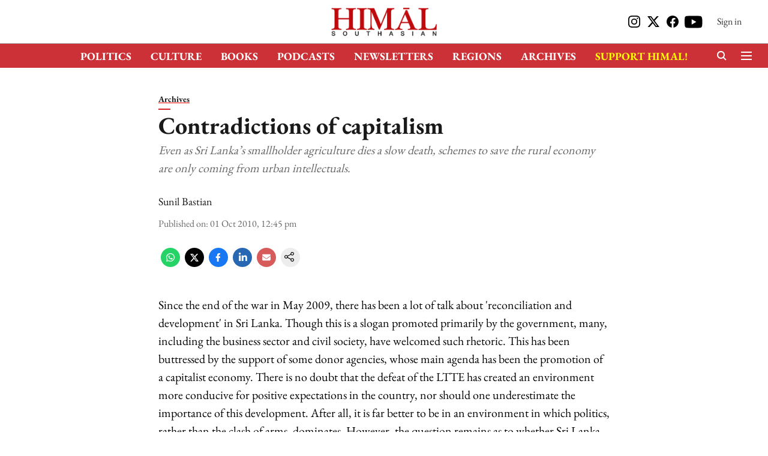

--- FILE ---
content_type: text/html; charset=utf-8
request_url: https://www.himalmag.com/contradictions-of-capitalism/
body_size: 77483
content:
<!DOCTYPE html>
<html lang="en" dir="ltr">
<head>
    <meta charset="utf-8"/>
    <title>Contradictions of capitalism</title><link rel="canonical" href="https://www.himalmag.com/archives/contradictions-of-capitalism"/><meta name="author" content="Sunil Bastian"/><meta name="news_keywords" content=""/><meta name="description" content="Contradictions of capitalism"/><meta name="title" content="Contradictions of capitalism"/><meta property="og:type" content="article"/><meta property="og:url" content="https://www.himalmag.com/archives/contradictions-of-capitalism"/><meta property="og:title" content="Contradictions of capitalism"/><meta property="og:description" content="Since the end of the war in May 2009, there has been a lot of talk about &#x27;reconciliation and development&#x27; in Sri Lanka. Though this is a slogan promoted primari"/><meta name="twitter:card" content="summary_large_image"/><meta name="twitter:title" content="Contradictions of capitalism"/><meta name="twitter:description" content="Since the end of the war in May 2009, there has been a lot of talk about &#x27;reconciliation and development&#x27; in Sri Lanka. Though this is a slogan promoted primari"/><meta name="robots" content="max-image-preview:large"/><meta name="twitter:image" content="https://gumlet.assettype.com/himalmag/2024-01/4ecc5615-eceb-4497-87c7-4e013083ba17/logo_.png"/><meta property="twitter:image:alt" content="Contradictions of capitalism"/><meta property="og:image" content="https://gumlet.assettype.com/himalmag/2024-01/4ecc5615-eceb-4497-87c7-4e013083ba17/logo_.png"/><meta property="og:image:width" content="1200"/><meta property="og:image:alt" content="Contradictions of capitalism"/><meta name="twitter:creator" content="Sunil Bastian"/><meta name="twitter:site" content="@himalistan"/><meta name="twitter:domain" content="https://www.himalmag.com"/><meta property="fb:app_id" content="351122307695263"/><meta property="og:site_name" content="Himal Southasian"/><script type="application/ld+json">{"@context":"http://schema.org","@type":"BreadcrumbList","itemListElement":[{"@type":"ListItem","position":1,"name":"Home","item":"https://www.himalmag.com"},{"@type":"ListItem","position":2,"name":"Archives","item":"https://www.himalmag.com/archives"},{"@type":"ListItem","position":3,"name":"Contradictions of capitalism","item":"https://www.himalmag.com/archives/contradictions-of-capitalism"}]}</script><meta/><script type="application/ld+json">{"headline":"Contradictions of capitalism","image":[{"@type":"ImageObject","url":"https://media.assettype.com/null?w=1200&h=675&auto=format%2Ccompress&fit=max&enlarge=true","width":"1200","height":"675"},{"@type":"ImageObject","url":"https://media.assettype.com/null?w=1200&h=900&auto=format%2Ccompress&fit=max&enlarge=true","width":"1200","height":"900"},{"@type":"ImageObject","url":"https://media.assettype.com/null?w=1200&h=1200&auto=format%2Ccompress&fit=max&enlarge=true","width":"1200","height":"1200"}],"url":"https://www.himalmag.com/archives/contradictions-of-capitalism","datePublished":"2010-10-01T12:45:00Z","mainEntityOfPage":{"@type":"WebPage","@id":"https://www.himalmag.com/archives/contradictions-of-capitalism"},"publisher":{"@type":"Organization","@context":"http://schema.org","name":"Himal Southasian","url":"https://www.himalmag.com","logo":{"@context":"http://schema.org","@type":"ImageObject","author":"himalmag","contentUrl":"https://gumlet.assettype.com/himalmag/2024-01/4ecc5615-eceb-4497-87c7-4e013083ba17/logo_.png","url":"https://gumlet.assettype.com/himalmag/2024-01/4ecc5615-eceb-4497-87c7-4e013083ba17/logo_.png","name":"logo","width":"","height":""},"sameAs":["https://www.instagram.com/himalistan/","https://twitter.com/himalistan","https://www.facebook.com/himal.southasian/","https://www.youtube.com/user/HimalSouthasian"],"id":"https://www.himalmag.com"},"author":[{"@type":"Person","givenName":"Sunil Bastian","name":"Sunil Bastian","url":"https://www.himalmag.com/author/sunil-bastian"}],"keywords":"","thumbnailUrl":"https://media.assettype.com/null?w=1200&h=675&auto=format%2Ccompress&fit=max&enlarge=true","articleBody":"Since the end of the war in May 2009, there has been a lot of talk about 'reconciliation and development' in Sri Lanka. Though this is a slogan promoted primarily by the government, many, including the business sector and civil society, have welcomed such rhetoric. This has been buttressed by the support of some donor agencies, whose main agenda has been the promotion of a capitalist economy. There is no doubt that the defeat of the LTTE has created an environment more conducive for positive expectations in the country, nor should one underestimate the importance of this development. After all, it is far better to be in an environment in which politics, rather than the clash of arms, dominates. However, the question remains as to whether Sri Lanka will make use of this opportunity to develop a more just society, or merely to move in a direction that consolidates the structures of social exclusion..As history has shown, capitalism can indeed lead to development in societies that ensure economic growth, equity and personal freedom. But this comes about through interventions of human agency, and there are no 'laws' of the market, or inevitable historical processes, that can ensure such an evolution. Far from the suggestions of some, capitalism is not a model of development promoted through a Western 'conspiracy', but rather is the product of a historical process characterised by social struggle. In some parts of the world, these social struggles have been more successful in developing a capitalism that ensures basic rights and entitlements for the masses. In other places, these struggles have been less successful. These differences are seen even developed capitalist countries. Despite the fact that the US is still the largest economy in the world and is the only superpower, it remains unable to ensure health-care facilities for all of its citizens. In Europe, on the other hand, the right to universal health care has been taken for granted for generations..Given this contradictory character of capitalism, one of the major tasks that face progressive political forces in Sri Lanka today is to identify and tackle the major social contradictions generated by more than three decades of liberal economic policies. These interventions have to be at the local as well as global level. It now appears certain that the stability created by the end of the war is bound to intensify the capitalist relations in the country's economy, and unless specific targeted policies are put in place, the social contradictions are bound to intensify..Independence idealsThere is enough data available today to show that inequality has increased in Sri Lanka since the liberalisation of the country's economy in the late 1970s. Absence of equity is seen in terms of both social and geographic distinctions, yet an analysis of inequality through macro-level statistics does not tell the whole story. In fact, this inequality has repercussions in all aspects of Sri Lankan society, allowing the elite classes to largely control society. Lack of egalitarianism also goes against a set of ideas that has defined post-colonial Sri Lanka; fighting against various forms of inequality has been the hallmark of national politics from the time of Independence, and has been a critical aspect of the country's national discourse. For example, breaking the power of the Westernised English-educated colonial bourgeoisie who inherited power from the colonial masters has been a main characteristic of Sri Lankan post-colonial politics. Of course, a Sinhala-speaking indigenous elite has replaced them. But there is an ethos of struggling against inequality in Sri Lankan politics. Therefore, if the trends against this social ethos become accentuated, there can be a political backlash..In many societies, capitalism can break the power of classes that dominate in a feudal set-up. It can undermine the advantages some groups have due to factors such as caste, ethnicity, gender, schooling or access to political patronage. But this will not happen effortlessly, and thus there is a need for conscious social action in the context of developing capitalism. Mainstream discourse believes that inequality can be tackled by ensuring access to markets, but this alone is insufficient. People need assets to benefit in a market economy, while they must also build the ability to influence the political processes and ensure security..For instance, in Sri Lanka the spread of education has been a main channel of social mobility in the past. It has been a factor in equalising opportunities, and the means through which the power of the English-educated colonial bourgeoisie was broken during the post-colonial period. Since liberalisation of the economy this mechanism is not working in the same way as in the past. The state education system, in which the bulk of the Sri Lankan population is educated, is unable to train young people to benefit from the opportunities of a market economy. This does not affect the better-off, who depend on markets to provide education for their children. These sections are no longer confined to the old English-educated elite. The post-1977 economic liberalisation has widened the social composition of the elite, meaning that a large percentage today come from Sinhala-speaking background, who are also today able to offer a better education to their children by making use of the market. Thus, while the situation was more egalitarian in the past, since liberalisation it has become far less so..The policy debate on education does not tackle these fundamental issues. It is pre-occupied with problems faced by the elite. One can compare the recent public discussion on entry to the small number of elite schools – problems that concerns the middle-class elite – with that of the failure rate at the 'O'-level examination, which is a question that concerns the entire state education system. The former has been given far more energy than the latter, including the time of the Supreme Court. In this way, much of the mainstream education debate focuses on the interests of the growing middle class..Rural transformationA principal reason for growing inequality in Sri Lanka has been the impact of markets in rural areas since the liberalisation of the economy. In particular, this has made smallholder agriculture less viable. This reflects a failure of a set of ideas that began even before Independence. Supporting smallholder peasantry, by providing them with state-owned lands, subsidies and state support in prices, has a long history, which also had strong support from mythologies developed by Sinhalese nationalists. Sinhalese nationalism always refers to a glorious past in which the country was self-sufficient in terms of rice, which was produced by small farmers living in idyllic villages. Often, they would hope to replicate this in modern Sri Lanka. In the past, these ideas, together with dominant policy discourses, have kept up state support for the smallholder peasantry. Today, however, it is becoming increasingly difficult for the state to provide land for the small farmers. There is also demand for land from other interest groups, such as the business sector and other infrastructure projects that are needed for expansion of capitalism. State subsidies in the production process have been reduced, and the state is thus no longer able to purchase rice from farmers and ensure an adequate return..Those with a fervent belief in the markets propose that the solution to such a situation is to ensure the more efficient operation of land markets. They believe that this will push those who cannot earn a living from land to other occupations, leaving the land to those who can profit from it. Yet such 'rational choice' arguments neglect the relationship between land and society in Sri Lanka, and it is absurd to trot out such dogmatic views in a country where land has been an underlying factor for social and political conflict..The answer to these contradictions is also not to try to maintain smallholder agriculture through various types of support, which is the position of certain forms of rural populism. Sri Lanka has many schemes developed by urban intellectuals who continue to romanticise smallholder agriculture. For example, there are many projects trying to promote crops that have no markets or projects aimed at rehabilitating the small tanks scattered round the country, hoping to revive paddy agriculture on this basis. There is very little chance of any of these succeeding. In fact, even as policymakers and many populists are trying to do exactly this, the children of the peasantry are running away from land because agriculture cannot give an adequate income. What the population in this sector needs is support for agriculture that is viable in a market economy. There is no agency other than the state that can provide this support. At the same time, there is a need to recognise that a section of the population will move way from agriculture and the society has to focus on their problems in a different manner rather than assuming that they will remain in agriculture..The other side of rural transformation in Sri Lanka is the growth of a working class living in rural areas. One of the major requirements of capitalism is a supply of labour. Capitalism ensures this by making it difficult for people to earn a living through means of production owned by them. This is exactly what has been described in the previous section. Many in rural areas cannot earn a living from the land that they own. Therefore the number of people depending on wages in Sri Lanka has expanded tremendously. But the peculiarity is Sri Lanka is there is no mass movement into the city. Often people live in villages and engage in a wage labour relations because the plots they own cannot give an adequate income. Therefore wage labour relations are spreading to areas that are for administrative purpose designated as rural..In a globalised world people in rural areas are drawn into labour markets not only through internally but also internationally, such as labour markets in the Gulf states, Saudi Arabia, Jordan, etc. In this, it is important to make special note of female labour, which has grown significantly during the last three decades. For colonial capitalism of Sri Lanka female labour was important in plantations. Today in a period of globalised capitalism within the country female labour is important in the plantations and garment factories. Their participation in international labour markets contribute significantly to Sri Lanka's foreign exchange..This growing working class is found in multiple socio-economic formations (organised, informal, sub-contractors), and certain sectors have institutions to protect their rights while others do not. The institutional framework within which unskilled female workers are exploited in countries such as Saudi Arabia, Gulf states etc., reminds one of conditions under which plantation labour was originally brought to Sri Lanka, in the colonial era. These workers are hired through labour contractors; and typically the greater the number of intermediaries, the greater the level of exploitation. They work in culturally alien environments, and are employed in household conditions often not regulated by labour laws. If they opt out of these contracts they become criminals. In other words, they are trapped in labour contracts from which they cannot easily escape. Most often, they sign on to such contracts without knowing the exact details of the conditions of labour. This is the condition of the labour that brings in a huge amount of foreign exchange for Sri Lanka..Although there has been an expansion of the working class, the bulk of the working class is unorganised. Sri Lanka had a tradition of trade unionism that produced strong unions, especially in the state sector and plantations. But this movement has been weakened for many reasons – they have not been able to capture new sections of the working class in their organisations. Even alongside the regular clamour by pro-business forces to remove some labour laws, there are many workplaces in which these laws are simply not enforced. Low wage rates for the working class are probably a greater reason for continuing poverty than any other factor. But in discussions on poverty, the problems of the working class do not receive the attention they deserve. The exception is the plantation sector..As they now go forward, people in the areas affected by the war in the Northern and Eastern Provinces will face the above issues in addition to the basic struggle to get back to some form of normality. It is important to remember that although these areas were affected by violence, they were not insulated from the dynamics of the market, even during the war itself. With the end of the war now intensifying the penetration of capitalist relations, if the resulting social contradictions are not handled carefully in the north and east, the political implications are much deeper than elsewhere. If the social outcome of the spread of capitalist relations is the entrenchment of the centralised state and hegemony of Sinhalese capital, development will undermine reconciliation..Apolitical developmentSri Lanka faces a significant barrier in finding answers to the existing and emerging social contradictions due to the ineffectiveness of the state. Contrary to neo-liberal beliefs, effective states, rather than free markets, have been important for the relative success stories of capitalism in East Asia. These effective states in countries such as South Korea and Taiwan show several common characteristics. They have a degree of relative autonomy from society, meaning that the state has not been captured by sectional interests, such as specific ethnic groups; they have internal capacity; they manage state-society relations without leading to conflicts; and while open to the world, they are able to manage relations with the global economy for the benefit of the country as a whole..In the past the Sri Lankan state played an important role in tackling social contradictions. This is no longer the case. Parts of the state machinery dealing with social issues have become more dysfunctional than those dealing with economic growth. In particular, these institutions have been the victim of patronage politics. Many social-policy issues are dealt through ad hoc projects that become the hobby-horse of certain politicians. Major poverty alleviation projects such as Janasaviya and Samurdhi are examples. In these projects, there is very little attention paid to the capitalist context within which poverty exists, and often they achieve very little for the poor. Rather, promoting the interests of politicians who control them is their intended outcome. The answer to this is not to turn towards the NGOs or civil society, however, neither of which can be a substitute for the state. In the end, civil society cannot be effective without an effective state. Therefore, state reforms have to be a part of the agenda for tackling these social contradictions..If not handled sensitively, the social contradictions discussed earlier could lead to conflict. Not all will result in violence, and, sometimes, the tensions generated by these contradictions will be contained using the coercive apparatus of the state. The war has also created authoritarian structures within the state, which can be used for this purpose. In many parts of the world including Asia, capitalist economies are emerging in the context of authoritarian regimes and, in such conditions, capital and coercion are the dominant tendencies. This could happen in Sri Lanka, too, and the state might not be able contain these contradictions through coercive means all the time. Violence could erupt as a result..A radical agenda to deal with these issues needs to confront several viewpoints, which have come to define policy debates on social issues during the past three decades. The dominant position comes from researchers linked to the establishment, which at its core does not analyse social relations generated by capitalism. This research is dominated by number-crunching exercises using macro-level data. In capitalism, every production process produces social relations. These relations are institutionalised and legitimised through hegemonic ideas; the sum total of these constitutes the politics of the capitalist production process. The mainstream discussion does not analyse capitalism in this manner, however, and hence is of little help to those who are searching for a better society in the context of capitalism..During the last three decades concepts such as 'people's participation', 'local-level development', 'bottom-up planning', etc, have come to dominate the social agenda. There is a significant body of literature which questions the usefulness of such ideas in dealing with social contradictions in a market economy. These ideas have taken us away from understanding how politics, power and structural factors operate amongst social issues; they signify an apolitical discourse of development. NGOs that employ these ideas have come to occupy the political space that is concerned with the conditions of the marginalised, but they do not provide an alternative. There is thus a need to question this discourse generally, including the politics of these organisations..Finally, there are the issues that have not been debated enough Sri Lanka, by the state or otherwise. For example, there is the need to discuss self-organisation among the poor. Driven by donors, much of the focus of civil society has been on how to get the poor to participate in their projects, rather than to ask about the organisations and politics that they themselves already have. What has happened to the organisations (grassroots groups, unions, peasant groupings) that used to represent these groups? Does the electoral process represent even some of the needs of the poor and exploited – and if not, what new forms of organisation are possible? Ultimately, the post-war period has given rise to a fervent need for a new research-and-political agenda to tackle the social contradictions that the deepening of capitalist relations will generate. This is essential for the long-term peace and stability of Sri Lanka, even as the military conflict is now a thing of the past..~ Sunil Bastian is an independent scholar and political economist, long associated with the International Centre for Ethnic Studies in Colombo.","dateCreated":"2010-10-01T12:45:00Z","dateModified":"2010-10-01T12:45:00Z","name":"Contradictions of capitalism","isPartOf":{"@type":"WebPage","url":"https://www.himalmag.com/archives/contradictions-of-capitalism","primaryImageOfPage":{"@type":"ImageObject","url":"https://media.assettype.com/null?w=1200&h=675&auto=format%2Ccompress&fit=max&enlarge=true","width":"1200","height":"675"}},"articleSection":"Archives","alternativeHeadline":"","description":null,"@type":"NewsArticle","@context":"http://schema.org"}</script>
    <link href="/manifest.json" rel="manifest">
    <link rel="icon" href="/favicon.ico" type="image/x-icon">
    <meta content="width=device-width, initial-scale=1" name="viewport">
    <meta name="apple-mobile-web-app-capable" content="yes">
    <meta name="apple-mobile-web-app-status-bar-style" content="black">
    <meta name="apple-mobile-web-app-title" content="himalmag">
    <meta name="theme-color" content="#ffffff">

    

    
  
<script type="application/javascript">
  (() => setTimeout(() => {
    const scriptTag = document.createElement("script");
    scriptTag.setAttribute("src", "https://cdn.onesignal.com/sdks/OneSignalSDK.js");
    scriptTag.setAttribute("async", "true");
    const head = document.head;
    head.insertBefore(scriptTag, head.firstElementChild);
  }, 8000))();
  
  var OneSignal = OneSignal || [];
  OneSignal.push(function() {
    OneSignal.init({
      appId: "6a0428b5-898e-44f8-ac5f-3dbd8784adc3",
      notifyButton: {
        enable: true
      },
      autoRegister: true,
      persistNotification: false,
      safari_web_id: ""
    });
  });

  OneSignal.push(function() {
    OneSignal.sendTag("himalmag-breaking-news", "true").then(function(tagsSent) {
      console.info("Onesignal tags sent --> ", tagsSent);
    });
  });
</script>




            

    
    <!-- Styles for CLS start-->
    <style>
        :root {
            --logoWidth: ;
            --logoHeight: ;
        }
        .header-height {
            height: 48px !important;
        }
        .sticky-header-height {
            height:  48px !important;
        }
        .logoHeight {
            max-height: 32px !important;
            max-width: 122px !important;
        }
        @media (min-width: 768px) {
            :root {
                --logoWidth: ;
                --logoHeight: ;
            }
            .header-height {
                height: 73px !important;
            }
            .sticky-header-height {
                height: 113px !important;
            }
            .logoHeight {
                max-height: 56px !important;
                max-width: 300px !important;
            }
        }
    </style>
   <!-- Styles for CLS end-->

    <style>
         
        /* cyrillic-ext */
@font-face {
  font-family: 'EB Garamond';
  font-style: normal;
  font-weight: 400;
  src: url(https://fonts.gstatic.com/s/ebgaramond/v32/SlGDmQSNjdsmc35JDF1K5E55YMjF_7DPuGi-6_RkCY9_S6w.woff2) format('woff2');
  unicode-range: U+0460-052F, U+1C80-1C8A, U+20B4, U+2DE0-2DFF, U+A640-A69F, U+FE2E-FE2F;
font-display: swap; }
/* cyrillic */
@font-face {
  font-family: 'EB Garamond';
  font-style: normal;
  font-weight: 400;
  src: url(https://fonts.gstatic.com/s/ebgaramond/v32/SlGDmQSNjdsmc35JDF1K5E55YMjF_7DPuGi-6_RkAI9_S6w.woff2) format('woff2');
  unicode-range: U+0301, U+0400-045F, U+0490-0491, U+04B0-04B1, U+2116;
font-display: swap; }
/* greek-ext */
@font-face {
  font-family: 'EB Garamond';
  font-style: normal;
  font-weight: 400;
  src: url(https://fonts.gstatic.com/s/ebgaramond/v32/SlGDmQSNjdsmc35JDF1K5E55YMjF_7DPuGi-6_RkCI9_S6w.woff2) format('woff2');
  unicode-range: U+1F00-1FFF;
font-display: swap; }
/* greek */
@font-face {
  font-family: 'EB Garamond';
  font-style: normal;
  font-weight: 400;
  src: url(https://fonts.gstatic.com/s/ebgaramond/v32/SlGDmQSNjdsmc35JDF1K5E55YMjF_7DPuGi-6_RkB49_S6w.woff2) format('woff2');
  unicode-range: U+0370-0377, U+037A-037F, U+0384-038A, U+038C, U+038E-03A1, U+03A3-03FF;
font-display: swap; }
/* vietnamese */
@font-face {
  font-family: 'EB Garamond';
  font-style: normal;
  font-weight: 400;
  src: url(https://fonts.gstatic.com/s/ebgaramond/v32/SlGDmQSNjdsmc35JDF1K5E55YMjF_7DPuGi-6_RkC49_S6w.woff2) format('woff2');
  unicode-range: U+0102-0103, U+0110-0111, U+0128-0129, U+0168-0169, U+01A0-01A1, U+01AF-01B0, U+0300-0301, U+0303-0304, U+0308-0309, U+0323, U+0329, U+1EA0-1EF9, U+20AB;
font-display: swap; }
/* latin-ext */
@font-face {
  font-family: 'EB Garamond';
  font-style: normal;
  font-weight: 400;
  src: url(https://fonts.gstatic.com/s/ebgaramond/v32/SlGDmQSNjdsmc35JDF1K5E55YMjF_7DPuGi-6_RkCo9_S6w.woff2) format('woff2');
  unicode-range: U+0100-02BA, U+02BD-02C5, U+02C7-02CC, U+02CE-02D7, U+02DD-02FF, U+0304, U+0308, U+0329, U+1D00-1DBF, U+1E00-1E9F, U+1EF2-1EFF, U+2020, U+20A0-20AB, U+20AD-20C0, U+2113, U+2C60-2C7F, U+A720-A7FF;
font-display: swap; }
/* latin */
@font-face {
  font-family: 'EB Garamond';
  font-style: normal;
  font-weight: 400;
  src: url(https://fonts.gstatic.com/s/ebgaramond/v32/SlGDmQSNjdsmc35JDF1K5E55YMjF_7DPuGi-6_RkBI9_.woff2) format('woff2');
  unicode-range: U+0000-00FF, U+0131, U+0152-0153, U+02BB-02BC, U+02C6, U+02DA, U+02DC, U+0304, U+0308, U+0329, U+2000-206F, U+20AC, U+2122, U+2191, U+2193, U+2212, U+2215, U+FEFF, U+FFFD;
font-display: swap; }
/* cyrillic-ext */
@font-face {
  font-family: 'EB Garamond';
  font-style: normal;
  font-weight: 700;
  src: url(https://fonts.gstatic.com/s/ebgaramond/v32/SlGDmQSNjdsmc35JDF1K5E55YMjF_7DPuGi-DPNkCY9_S6w.woff2) format('woff2');
  unicode-range: U+0460-052F, U+1C80-1C8A, U+20B4, U+2DE0-2DFF, U+A640-A69F, U+FE2E-FE2F;
font-display: swap; }
/* cyrillic */
@font-face {
  font-family: 'EB Garamond';
  font-style: normal;
  font-weight: 700;
  src: url(https://fonts.gstatic.com/s/ebgaramond/v32/SlGDmQSNjdsmc35JDF1K5E55YMjF_7DPuGi-DPNkAI9_S6w.woff2) format('woff2');
  unicode-range: U+0301, U+0400-045F, U+0490-0491, U+04B0-04B1, U+2116;
font-display: swap; }
/* greek-ext */
@font-face {
  font-family: 'EB Garamond';
  font-style: normal;
  font-weight: 700;
  src: url(https://fonts.gstatic.com/s/ebgaramond/v32/SlGDmQSNjdsmc35JDF1K5E55YMjF_7DPuGi-DPNkCI9_S6w.woff2) format('woff2');
  unicode-range: U+1F00-1FFF;
font-display: swap; }
/* greek */
@font-face {
  font-family: 'EB Garamond';
  font-style: normal;
  font-weight: 700;
  src: url(https://fonts.gstatic.com/s/ebgaramond/v32/SlGDmQSNjdsmc35JDF1K5E55YMjF_7DPuGi-DPNkB49_S6w.woff2) format('woff2');
  unicode-range: U+0370-0377, U+037A-037F, U+0384-038A, U+038C, U+038E-03A1, U+03A3-03FF;
font-display: swap; }
/* vietnamese */
@font-face {
  font-family: 'EB Garamond';
  font-style: normal;
  font-weight: 700;
  src: url(https://fonts.gstatic.com/s/ebgaramond/v32/SlGDmQSNjdsmc35JDF1K5E55YMjF_7DPuGi-DPNkC49_S6w.woff2) format('woff2');
  unicode-range: U+0102-0103, U+0110-0111, U+0128-0129, U+0168-0169, U+01A0-01A1, U+01AF-01B0, U+0300-0301, U+0303-0304, U+0308-0309, U+0323, U+0329, U+1EA0-1EF9, U+20AB;
font-display: swap; }
/* latin-ext */
@font-face {
  font-family: 'EB Garamond';
  font-style: normal;
  font-weight: 700;
  src: url(https://fonts.gstatic.com/s/ebgaramond/v32/SlGDmQSNjdsmc35JDF1K5E55YMjF_7DPuGi-DPNkCo9_S6w.woff2) format('woff2');
  unicode-range: U+0100-02BA, U+02BD-02C5, U+02C7-02CC, U+02CE-02D7, U+02DD-02FF, U+0304, U+0308, U+0329, U+1D00-1DBF, U+1E00-1E9F, U+1EF2-1EFF, U+2020, U+20A0-20AB, U+20AD-20C0, U+2113, U+2C60-2C7F, U+A720-A7FF;
font-display: swap; }
/* latin */
@font-face {
  font-family: 'EB Garamond';
  font-style: normal;
  font-weight: 700;
  src: url(https://fonts.gstatic.com/s/ebgaramond/v32/SlGDmQSNjdsmc35JDF1K5E55YMjF_7DPuGi-DPNkBI9_.woff2) format('woff2');
  unicode-range: U+0000-00FF, U+0131, U+0152-0153, U+02BB-02BC, U+02C6, U+02DA, U+02DC, U+0304, U+0308, U+0329, U+2000-206F, U+20AC, U+2122, U+2191, U+2193, U+2212, U+2215, U+FEFF, U+FFFD;
font-display: swap; }
/* cyrillic-ext */
@font-face {
  font-family: 'EB Garamond';
  font-style: normal;
  font-weight: 400;
  src: url(https://fonts.gstatic.com/s/ebgaramond/v32/SlGDmQSNjdsmc35JDF1K5E55YMjF_7DPuGi-6_RkCY9_S6w.woff2) format('woff2');
  unicode-range: U+0460-052F, U+1C80-1C8A, U+20B4, U+2DE0-2DFF, U+A640-A69F, U+FE2E-FE2F;
font-display: swap; }
/* cyrillic */
@font-face {
  font-family: 'EB Garamond';
  font-style: normal;
  font-weight: 400;
  src: url(https://fonts.gstatic.com/s/ebgaramond/v32/SlGDmQSNjdsmc35JDF1K5E55YMjF_7DPuGi-6_RkAI9_S6w.woff2) format('woff2');
  unicode-range: U+0301, U+0400-045F, U+0490-0491, U+04B0-04B1, U+2116;
font-display: swap; }
/* greek-ext */
@font-face {
  font-family: 'EB Garamond';
  font-style: normal;
  font-weight: 400;
  src: url(https://fonts.gstatic.com/s/ebgaramond/v32/SlGDmQSNjdsmc35JDF1K5E55YMjF_7DPuGi-6_RkCI9_S6w.woff2) format('woff2');
  unicode-range: U+1F00-1FFF;
font-display: swap; }
/* greek */
@font-face {
  font-family: 'EB Garamond';
  font-style: normal;
  font-weight: 400;
  src: url(https://fonts.gstatic.com/s/ebgaramond/v32/SlGDmQSNjdsmc35JDF1K5E55YMjF_7DPuGi-6_RkB49_S6w.woff2) format('woff2');
  unicode-range: U+0370-0377, U+037A-037F, U+0384-038A, U+038C, U+038E-03A1, U+03A3-03FF;
font-display: swap; }
/* vietnamese */
@font-face {
  font-family: 'EB Garamond';
  font-style: normal;
  font-weight: 400;
  src: url(https://fonts.gstatic.com/s/ebgaramond/v32/SlGDmQSNjdsmc35JDF1K5E55YMjF_7DPuGi-6_RkC49_S6w.woff2) format('woff2');
  unicode-range: U+0102-0103, U+0110-0111, U+0128-0129, U+0168-0169, U+01A0-01A1, U+01AF-01B0, U+0300-0301, U+0303-0304, U+0308-0309, U+0323, U+0329, U+1EA0-1EF9, U+20AB;
font-display: swap; }
/* latin-ext */
@font-face {
  font-family: 'EB Garamond';
  font-style: normal;
  font-weight: 400;
  src: url(https://fonts.gstatic.com/s/ebgaramond/v32/SlGDmQSNjdsmc35JDF1K5E55YMjF_7DPuGi-6_RkCo9_S6w.woff2) format('woff2');
  unicode-range: U+0100-02BA, U+02BD-02C5, U+02C7-02CC, U+02CE-02D7, U+02DD-02FF, U+0304, U+0308, U+0329, U+1D00-1DBF, U+1E00-1E9F, U+1EF2-1EFF, U+2020, U+20A0-20AB, U+20AD-20C0, U+2113, U+2C60-2C7F, U+A720-A7FF;
font-display: swap; }
/* latin */
@font-face {
  font-family: 'EB Garamond';
  font-style: normal;
  font-weight: 400;
  src: url(https://fonts.gstatic.com/s/ebgaramond/v32/SlGDmQSNjdsmc35JDF1K5E55YMjF_7DPuGi-6_RkBI9_.woff2) format('woff2');
  unicode-range: U+0000-00FF, U+0131, U+0152-0153, U+02BB-02BC, U+02C6, U+02DA, U+02DC, U+0304, U+0308, U+0329, U+2000-206F, U+20AC, U+2122, U+2191, U+2193, U+2212, U+2215, U+FEFF, U+FFFD;
font-display: swap; }
/* cyrillic-ext */
@font-face {
  font-family: 'EB Garamond';
  font-style: normal;
  font-weight: 700;
  src: url(https://fonts.gstatic.com/s/ebgaramond/v32/SlGDmQSNjdsmc35JDF1K5E55YMjF_7DPuGi-DPNkCY9_S6w.woff2) format('woff2');
  unicode-range: U+0460-052F, U+1C80-1C8A, U+20B4, U+2DE0-2DFF, U+A640-A69F, U+FE2E-FE2F;
font-display: swap; }
/* cyrillic */
@font-face {
  font-family: 'EB Garamond';
  font-style: normal;
  font-weight: 700;
  src: url(https://fonts.gstatic.com/s/ebgaramond/v32/SlGDmQSNjdsmc35JDF1K5E55YMjF_7DPuGi-DPNkAI9_S6w.woff2) format('woff2');
  unicode-range: U+0301, U+0400-045F, U+0490-0491, U+04B0-04B1, U+2116;
font-display: swap; }
/* greek-ext */
@font-face {
  font-family: 'EB Garamond';
  font-style: normal;
  font-weight: 700;
  src: url(https://fonts.gstatic.com/s/ebgaramond/v32/SlGDmQSNjdsmc35JDF1K5E55YMjF_7DPuGi-DPNkCI9_S6w.woff2) format('woff2');
  unicode-range: U+1F00-1FFF;
font-display: swap; }
/* greek */
@font-face {
  font-family: 'EB Garamond';
  font-style: normal;
  font-weight: 700;
  src: url(https://fonts.gstatic.com/s/ebgaramond/v32/SlGDmQSNjdsmc35JDF1K5E55YMjF_7DPuGi-DPNkB49_S6w.woff2) format('woff2');
  unicode-range: U+0370-0377, U+037A-037F, U+0384-038A, U+038C, U+038E-03A1, U+03A3-03FF;
font-display: swap; }
/* vietnamese */
@font-face {
  font-family: 'EB Garamond';
  font-style: normal;
  font-weight: 700;
  src: url(https://fonts.gstatic.com/s/ebgaramond/v32/SlGDmQSNjdsmc35JDF1K5E55YMjF_7DPuGi-DPNkC49_S6w.woff2) format('woff2');
  unicode-range: U+0102-0103, U+0110-0111, U+0128-0129, U+0168-0169, U+01A0-01A1, U+01AF-01B0, U+0300-0301, U+0303-0304, U+0308-0309, U+0323, U+0329, U+1EA0-1EF9, U+20AB;
font-display: swap; }
/* latin-ext */
@font-face {
  font-family: 'EB Garamond';
  font-style: normal;
  font-weight: 700;
  src: url(https://fonts.gstatic.com/s/ebgaramond/v32/SlGDmQSNjdsmc35JDF1K5E55YMjF_7DPuGi-DPNkCo9_S6w.woff2) format('woff2');
  unicode-range: U+0100-02BA, U+02BD-02C5, U+02C7-02CC, U+02CE-02D7, U+02DD-02FF, U+0304, U+0308, U+0329, U+1D00-1DBF, U+1E00-1E9F, U+1EF2-1EFF, U+2020, U+20A0-20AB, U+20AD-20C0, U+2113, U+2C60-2C7F, U+A720-A7FF;
font-display: swap; }
/* latin */
@font-face {
  font-family: 'EB Garamond';
  font-style: normal;
  font-weight: 700;
  src: url(https://fonts.gstatic.com/s/ebgaramond/v32/SlGDmQSNjdsmc35JDF1K5E55YMjF_7DPuGi-DPNkBI9_.woff2) format('woff2');
  unicode-range: U+0000-00FF, U+0131, U+0152-0153, U+02BB-02BC, U+02C6, U+02DA, U+02DC, U+0304, U+0308, U+0329, U+2000-206F, U+20AC, U+2122, U+2191, U+2193, U+2212, U+2215, U+FEFF, U+FFFD;
font-display: swap; }

        
        body.fonts-loaded {--primaryFont: "EB Garamond", -apple-system, BlinkMacSystemFont, 'Segoe UI', 'Roboto', 'Oxygen', 'Ubuntu', 'Cantarell',
  'Fira Sans', 'Droid Sans', 'Helvetica Neue', sans-serif;--secondaryFont: "EB Garamond", -apple-system, BlinkMacSystemFont, 'Segoe UI', 'Roboto', 'Oxygen', 'Ubuntu', 'Cantarell',
  'Fira Sans', 'Droid Sans', 'Helvetica Neue', sans-serif;--fontsize-larger: 24px;--fontsize-halfjumbo: 32px;--fontsize-largest: 29px;--fontsize-smaller: 11px;--fontsize-small: 13px;--fontsize-medium: 16px;}
        #sw-wrapper{position:fixed;background-color:#fff;align-items:center;margin:0 40px 48px;width:294px;height:248px;box-shadow:0 0 10px 0 rgba(0,0,0,.19);bottom:0;z-index:1001;flex-direction:column;display:none;right:0}.sw-app{font-weight:700;text-transform:capitalize}.sw-url{color:#858585;font-size:12px}#sw-wrapper .sw-wrapper--image{width:56px;margin-bottom:10px}#sw-wrapper #service-worker-popup{position:absolute;border:0;border-radius:0;bottom:32px;background-color:var(--primaryColor,#2c61ad)}#sw-wrapper #close-dialog{align-self:flex-end;border:0;background-color:transparent;color:var(--primaryColor,#000);padding:12px}#sw-wrapper #close-dialog svg{width:24px}@media (min-width:320px) and (max-width:767px){#sw-wrapper{position:fixed;background-color:#fff;width:100%;align-items:center;justify-content:start;height:248px;bottom:0;z-index:1001;flex-direction:column;margin:0}}
        </style>
    <style>
        /*! normalize.css v7.0.0 | MIT License | github.com/necolas/normalize.css */html{-ms-text-size-adjust:100%;-webkit-text-size-adjust:100%;line-height:1.15}article,aside,footer,header,nav,section{display:block}h1{font-size:2em;margin:.67em 0}figcaption,figure,main{display:block}figure{margin:1em 40px}hr{box-sizing:content-box;height:0;overflow:visible}pre{font-family:monospace;font-size:1em}a{-webkit-text-decoration-skip:objects;background-color:transparent}abbr[title]{border-bottom:none;text-decoration:underline;text-decoration:underline dotted}b,strong{font-weight:bolder}code,kbd,samp{font-family:monospace;font-size:1em}dfn{font-style:italic}mark{background-color:#ff0;color:#000}small{font-size:80%}sub,sup{font-size:75%;line-height:0;position:relative;vertical-align:baseline}sub{bottom:-.25em}sup{top:-.5em}audio,video{display:inline-block}audio:not([controls]){display:none;height:0}img{border-style:none}svg:not(:root){overflow:hidden}button,input,optgroup,select,textarea{font-family:var(--primaryFont);font-size:100%;line-height:1.15;margin:0}button,input{overflow:visible}button,select{text-transform:none}[type=reset],[type=submit],button,html [type=button]{-webkit-appearance:button}[type=button]::-moz-focus-inner,[type=reset]::-moz-focus-inner,[type=submit]::-moz-focus-inner,button::-moz-focus-inner{border-style:none;padding:0}[type=button]:-moz-focusring,[type=reset]:-moz-focusring,[type=submit]:-moz-focusring,button:-moz-focusring{outline:1px dotted ButtonText}fieldset{padding:.35em .75em .625em}legend{box-sizing:border-box;color:inherit;display:table;max-width:100%;padding:0;white-space:normal}progress{display:inline-block;vertical-align:baseline}textarea{overflow:auto}[type=checkbox],[type=radio]{box-sizing:border-box;padding:0}[type=number]::-webkit-inner-spin-button,[type=number]::-webkit-outer-spin-button{height:auto}[type=search]{-webkit-appearance:textfield;outline-offset:-2px}[type=search]::-webkit-search-cancel-button,[type=search]::-webkit-search-decoration{-webkit-appearance:none}::-webkit-file-upload-button{-webkit-appearance:button;font:inherit}details,menu{display:block}summary{display:list-item}canvas{display:inline-block}[hidden],template{display:none}:root{--transparentBlack:rgba(53,53,53,.5);--blackTransparent:rgba(0,0,0,.2);--rgbBlack:0,0,0;--rgbWhite:255,255,255;--white:#fff;--black:#000;--shaded-grey:#6f6d70;--base-blue:#2f73e4;--slighty-darker-blue:#4860bc;--gray-light:#818181;--grey:#dadada;--light-blue:#e7e7f6;--orange:#e84646;--light-gray:#333;--off-grey:#dadee1;--lighter-gray:#797979;--darkest-gray:#333;--darker-gray:#313131;--faded-gray:#0f0f0f;--red:#ff7171;--bright-red:#de0c0b;--blue:#023048;--gray:#5c5c5c;--gray-darkest:#232323;--gray-lighter:#a4a4a4;--gray-lightest:#e9e6e6;--facebook:#4e71a8;--twitter:#1cb7eb;--linkedin:#0077b5;--whatsapp:#25d366;--concrete:#f2f2f2;--tundora:#4c4c4c;--greyBlack:#464646;--gray-whiter:#d8d8d8;--gray-white-fa:#fafafa;--lightBlue:#5094fb;--whitest:#eaeaea;--darkBlue:#132437;--paragraphColor:#4d4d4d;--success:#2dbe65;--defaultDarkBackground:#262626;--defaultDarkBorder:rgba(161,175,194,.1);--font-size-smaller:12px;--font-size-small:14px;--font-size-base:16px;--font-size-medium:18px;--fontsize-large:24px;--fontsize-larger:32px;--oneColWidth:73px;--sevenColWidth:655px;--outerSpace:calc(50vw - 594px);--headerWidth:122px;--headerLargeWidth:190px;--headerHeight:32px;--bold:bold;--normal:normal}@media (min-width:768px){:root{--headerWidth:300px;--headerHeight:56px;--headerLargeWidth:300px}}html{font-size:100%}body{font-family:var(--primaryFont);font-size:1rem;font-weight:400;line-height:var(--bodyLineHeight);text-rendering:auto}h1,h2,h3,h4,h5,h6,ol,p,ul{font-weight:400;margin:0;padding:0}h1{font-size:2.25rem;font-weight:300;line-height:1.38889rem}h1,h2{font-family:var(--primaryFont)}h2{font-size:2rem;line-height:2.22222rem;padding:.75rem 0 .5rem}h3{font-family:var(--primaryFont);font-size:1.8125rem;line-height:1.24138rem;word-break:normal}h4{font-size:1.5rem}h4,h5{font-weight:700;line-height:1.33333rem}h5{font-size:1.125rem}h6{font-size:.8125rem;line-height:1.23077rem}p{font-size:1rem;line-height:var(--bodyLineHeight)}li,p{font-family:var(--primaryFont)}:root{--zIndex-60:600;--zIndex-header-item:601;--zIndex-social:499;--zIndex-social-popup:1000;--zIndex-sub-menu:9;--zIndex-99:99;--zIndex-search:999;--zIndex-menu:2;--zIndex-loader-overlay:1100}.play-icon{position:relative}.play-icon:after,.play-icon:before{content:"";display:block;left:50%;position:absolute;top:50%;transform:translateX(-50%) translateY(-50%)}.play-icon:before{background:#000;border-radius:50%;height:46px;opacity:.8;width:46px;z-index:10}@media (min-width:768px){.play-icon:before{height:60px;width:60px}}.play-icon:after{border-bottom:7px solid transparent;border-left:11px solid #fff;border-top:7px solid transparent;height:0;margin-left:2px;width:0;z-index:11}@media (min-width:768px){.play-icon:after{border-bottom:9px solid transparent;border-left:15px solid #fff;border-top:9px solid transparent}}.play-icon--small:before{height:46px;width:46px}@media (min-width:768px){.play-icon--small:before{height:46px;width:46px}}.play-icon--small:after{border-bottom:7px solid transparent;border-left:11px solid #fff;border-top:7px solid transparent}@media (min-width:768px){.play-icon--small:after{border-bottom:9px solid transparent;border-left:15px solid #fff;border-top:9px solid transparent}}.play-icon--medium:before{height:46px;width:46px}@media (min-width:768px){.play-icon--medium:before{height:65px;width:65px}}.play-icon--medium:after{border-bottom:7px solid transparent;border-left:11px solid #fff;border-top:7px solid transparent}@media (min-width:768px){.play-icon--medium:after{border-bottom:13px solid transparent;border-left:20px solid #fff;border-top:13px solid transparent}}.play-icon--large:before{height:46px;width:46px}@media (min-width:768px){.play-icon--large:before{height:100px;width:100px}}.play-icon--large:after{border-bottom:7px solid transparent;border-left:11px solid #fff;border-top:7px solid transparent}@media (min-width:768px){.play-icon--large:after{border-bottom:15px solid transparent;border-left:22px solid #fff;border-top:15px solid transparent}}.component-wrapper{overflow:auto;padding:32px 15px}.component-wrapper,.maxwidth-wrapper{margin-left:auto;margin-right:auto;max-width:1172px}.component-wrapper-fluid{margin-bottom:15px}@media (min-width:768px){.component-wrapper-fluid{padding-top:15px}}.card-background-color{background-color:var(--white)}.card>:nth-child(3){clear:both;content:""}.app-ad{overflow:hidden;text-align:center;width:100%}.app-ad--vertical{padding-bottom:15px;text-align:center}@media (min-width:768px){.app-ad--vertical{text-align:right}}.app-ad--mrec .adBox,.app-ad--mrec .adbutler-wrapper{padding:30px 0}.app-ad--story-mrec .adBox,.app-ad--story-mrec .adbutler-wrapper{padding-bottom:35px}.app-ad--leaderboard .adBox,.app-ad--leaderboard .adbutler-wrapper{padding:8px}.app-ad--horizontal{clear:both}.app-ad--horizontal .adBox,.app-ad--horizontal .adbutler-wrapper{padding:15px 0}.app-ad--story-horizontal .adBox,.app-ad--story-horizontal .adbutler-wrapper{padding-bottom:25px}.app-ad--grid-horizontal{grid-column:1/4}.video-play-icon{display:block;position:relative}.video-play-icon:before{background-size:88px;content:"";display:block;height:90px;left:50%;position:absolute;top:50%;transform:translate(-50%,-50%);width:90px;z-index:10}.qt-button{border-radius:100px;color:#fff;font-family:var(--primaryFont);font-size:1rem;font-weight:300;padding:10px 28px;text-align:center}.qt-button:hover{cursor:pointer}.qt-button--primary{background:#2f73e4}.qt-button--secondary{background:#2f73e4;border:1px solid #fff}.qt-button--transparent{background:transparent;border:2px solid #2f73e4;color:#2f73e4}.overlay{background:rgba(0,0,0,.09);display:none;height:100%;left:0;position:fixed;top:0;width:100%;z-index:600}.overlay--active{display:block}.sidebar{height:100%;left:0;overflow:scroll;padding:50px 48px;position:fixed;top:0;transform:translateX(-100%);transition:transform 375ms cubic-bezier(0,0,.2,1);width:100%;z-index:601}@media (min-width:768px){.sidebar{width:445px}}.sidebar.open{background-color:var(--headerBackgroundColor,#fff);color:var(--headerTextColor,#333);transform:translateX(0);transition:transform 375ms cubic-bezier(.4,0,1,1)}.ltr-side-bar{left:auto;right:0;transform:translateX(100%)}.ltr-arrow{left:0;position:absolute;right:unset}.sidebar.open.ltr-side-bar{transform:translateX(0)}.sidebar__nav__logo{font-family:var(--primaryFont);font-size:2.125rem;font-weight:700;margin-bottom:60px}.sidebar__nav__logo:after,.sidebar__nav__logo:before{content:"";display:table}.sidebar__nav__logo:after{clear:both}.sidebar__nav__logo .logo{color:#2f73e4;display:inline-block;float:left;font-family:var(--primaryFont);font-size:2.125rem;font-weight:700;max-width:210px;padding:0}.sidebar__nav__logo .logo .app-logo__element{max-height:85px;object-fit:contain}.sidebar__nav__logo .close{color:var(--headerIconColor,#a9a9a9);cursor:pointer;float:right;font-weight:300;height:22px;position:relative;top:16px;width:22px}.sidebar__social li{display:inline-block}.sidebar__social li a{margin-right:25px}ul.sidebar__info{border-top:2px solid #2f73e4;margin:0 0 50px;padding-top:30px}ul.sidebar__info li a{font-size:1.375rem!important;font-weight:300}ul.submenu li a{color:var(--headerTextColor,#a9a9a9);font-size:1.375rem;padding-bottom:25px}.sidebar__nav{font-family:var(--primaryFont)}.sidebar__nav ul{list-style:none;margin:0;padding:0}.sidebar__nav ul li{clear:both}.sidebar__nav ul li a,.sidebar__nav ul li span{cursor:pointer;display:block;font-size:1.625rem;font-weight:300;padding-bottom:30px}.sidebar__nav ul li a:hover,.sidebar__nav ul li span:hover{color:var(--headerIconColor,#a9a9a9)}.sidebar__nav ul li.has--submenu .submenu-arrow{float:right}.sidebar__nav ul li.has--submenu a,.sidebar__nav ul li.has--submenu div{display:flex;justify-content:space-between}.sidebar__nav ul li.has--submenu .submenu-arrow:after{border-style:solid;border-width:.07em .07em 0 0;color:#9e9e9e;content:"";display:inline-block;float:right;height:.45em;position:relative;top:.45em;transform:rotate(135deg);transition:transform .3s;vertical-align:top;width:.45em;will-change:transform}.sidebar__nav ul li.has--submenu.open .submenu-arrow:after{top:.65em;transform:rotate(315deg)}ul.submenu li a:hover{color:var(--headerIconColor,#a9a9a9)}ul.submenu{display:none;padding-left:38px}input,ul.submenu--show{display:block}input{background:#fff;border:none;border-radius:4px;color:#a3a3a3;font-weight:300;padding:10px 15px;width:100%}button{border-radius:100px;color:#fff;font-size:1rem;padding:10px 27px}.qt-search{align-items:center;display:flex;position:relative}.qt-search__form-wrapper{width:100%}.qt-search__form-wrapper form input{background-color:transparent;border-bottom:1px solid #d8d8d8;border-radius:0;font-size:32px;font-weight:700;opacity:.5;outline:none;padding:8px 0}.qt-search__form .search-icon{background:transparent;border:none;cursor:pointer;height:24px;outline:none;position:absolute;right:0;top:0;width:24px}html[dir=rtl] .search-icon{left:0;right:auto}.loader-overlay-container{align-items:center;background-color:rgba(0,0,0,.8);bottom:0;display:flex;flex-direction:column-reverse;justify-content:center;left:0;position:fixed;right:0;top:0;z-index:var(--zIndex-loader-overlay)}.spinning-loader{animation:spinAnimation 1.1s ease infinite;border-radius:50%;font-size:10px;height:1em;position:relative;text-indent:-9999em;transform:translateZ(0);width:1em}@keyframes spinAnimation{0%,to{box-shadow:0 -2.6em 0 0 var(--white),1.8em -1.8em 0 0 var(--blackTransparent),2.5em 0 0 0 var(--blackTransparent),1.75em 1.75em 0 0 var(--blackTransparent),0 2.5em 0 0 var(--blackTransparent),-1.8em 1.8em 0 0 var(--blackTransparent),-2.6em 0 0 0 hsla(0,0%,100%,.5),-1.8em -1.8em 0 0 hsla(0,0%,100%,.7)}12.5%{box-shadow:0 -2.6em 0 0 hsla(0,0%,100%,.7),1.8em -1.8em 0 0 var(--white),2.5em 0 0 0 var(--blackTransparent),1.75em 1.75em 0 0 var(--blackTransparent),0 2.5em 0 0 var(--blackTransparent),-1.8em 1.8em 0 0 var(--blackTransparent),-2.6em 0 0 0 var(--blackTransparent),-1.8em -1.8em 0 0 hsla(0,0%,100%,.5)}25%{box-shadow:0 -2.6em 0 0 hsla(0,0%,100%,.5),1.8em -1.8em 0 0 hsla(0,0%,100%,.7),2.5em 0 0 0 var(--white),1.75em 1.75em 0 0 var(--blackTransparent),0 2.5em 0 0 var(--blackTransparent),-1.8em 1.8em 0 0 var(--blackTransparent),-2.6em 0 0 0 var(--blackTransparent),-1.8em -1.8em 0 0 var(--blackTransparent)}37.5%{box-shadow:0 -2.6em 0 0 var(--blackTransparent),1.8em -1.8em 0 0 hsla(0,0%,100%,.5),2.5em 0 0 0 hsla(0,0%,100%,.7),1.75em 1.75em 0 0 var(--white),0 2.5em 0 0 var(--blackTransparent),-1.8em 1.8em 0 0 var(--blackTransparent),-2.6em 0 0 0 var(--blackTransparent),-1.8em -1.8em 0 0 var(--blackTransparent)}50%{box-shadow:0 -2.6em 0 0 var(--blackTransparent),1.8em -1.8em 0 0 var(--blackTransparent),2.5em 0 0 0 hsla(0,0%,100%,.5),1.75em 1.75em 0 0 hsla(0,0%,100%,.7),0 2.5em 0 0 var(--white),-1.8em 1.8em 0 0 var(--blackTransparent),-2.6em 0 0 0 var(--blackTransparent),-1.8em -1.8em 0 0 var(--blackTransparent)}62.5%{box-shadow:0 -2.6em 0 0 var(--blackTransparent),1.8em -1.8em 0 0 var(--blackTransparent),2.5em 0 0 0 var(--blackTransparent),1.75em 1.75em 0 0 hsla(0,0%,100%,.5),0 2.5em 0 0 hsla(0,0%,100%,.7),-1.8em 1.8em 0 0 var(--white),-2.6em 0 0 0 var(--blackTransparent),-1.8em -1.8em 0 0 var(--blackTransparent)}75%{box-shadow:0 -2.6em 0 0 var(--blackTransparent),1.8em -1.8em 0 0 var(--blackTransparent),2.5em 0 0 0 var(--blackTransparent),1.75em 1.75em 0 0 var(--blackTransparent),0 2.5em 0 0 hsla(0,0%,100%,.5),-1.8em 1.8em 0 0 hsla(0,0%,100%,.7),-2.6em 0 0 0 var(--white),-1.8em -1.8em 0 0 var(--blackTransparent)}87.5%{box-shadow:0 -2.6em 0 0 var(--blackTransparent),1.8em -1.8em 0 0 var(--blackTransparent),2.5em 0 0 0 var(--blackTransparent),1.75em 1.75em 0 0 var(--blackTransparent),0 2.5em 0 0 var(--blackTransparent),-1.8em 1.8em 0 0 hsla(0,0%,100%,.5),-2.6em 0 0 0 hsla(0,0%,100%,.7),-1.8em -1.8em 0 0 var(--white)}}.icon.loader{fill:var(--primaryColor);height:50px;left:calc(50% - 50px);position:fixed;top:calc(50% - 25px);width:100px}:root{--arrow-c-brand1:#ff214b;--arrow-c-brand2:#1bbb87;--arrow-c-brand3:#6fe7c0;--arrow-c-brand4:#f6f8ff;--arrow-c-brand5:#e9e9e9;--arrow-c-accent1:#2fd072;--arrow-c-accent2:#f5a623;--arrow-c-accent3:#f81010;--arrow-c-accent4:#d71212;--arrow-c-accent5:#f2f2f2;--arrow-c-accent6:#e8eaed;--arrow-c-mono1:#000;--arrow-c-mono2:rgba(0,0,0,.9);--arrow-c-mono3:rgba(0,0,0,.7);--arrow-c-mono4:rgba(0,0,0,.6);--arrow-c-mono5:rgba(0,0,0,.3);--arrow-c-mono6:rgba(0,0,0,.2);--arrow-c-mono7:rgba(0,0,0,.1);--arrow-c-invert-mono1:#fff;--arrow-c-invert-mono2:hsla(0,0%,100%,.9);--arrow-c-invert-mono3:hsla(0,0%,100%,.7);--arrow-c-invert-mono4:hsla(0,0%,100%,.6);--arrow-c-invert-mono5:hsla(0,0%,100%,.3);--arrow-c-invert-mono6:hsla(0,0%,100%,.2);--arrow-c-invert-mono7:hsla(0,0%,100%,.1);--arrow-c-invert-mono8:#dedede;--arrow-c-invert-mono9:hsla(0,0%,87%,.1);--arrow-c-dark:#0d0d0d;--arrow-c-light:#fff;--arrow-spacing-xxxs:2px;--arrow-spacing-xxs:4px;--arrow-spacing-xs:8px;--arrow-spacing-s:12px;--arrow-spacing-m:16px;--arrow-spacing-20:20px;--arrow-spacing-l:24px;--arrow-spacing-xl:32px;--arrow-spacing-28:28px;--arrow-spacing-48:48px;--arrow-spacing-40:40px;--arrow-spacing-96:96px;--arrow-fs-tiny:14px;--arrow-fs-xs:16px;--arrow-fs-s:18px;--arrow-fs-m:20px;--arrow-fs-l:24px;--arrow-fs-xl:26px;--arrow-fs-xxl:30px;--arrow-fs-huge:32px;--arrow-fs-big:40px;--arrow-fs-jumbo:54px;--arrow-fs-28:28px;--arrow-typeface-primary:-apple-system,BlinkMacSystemFont,"Helvetica Neue",Helvetica,Arial,sans-serif;--arrow-typeface-secondary:Verdana,Geneva,Tahoma,sans-serif;--arrow-sans-serif:sans-serif;--arrow-lh-1:1;--arrow-lh-2:1.2;--arrow-lh-3:1.3;--arrow-lh-4:1.4;--arrow-lh-5:1.5;--arrow-fw-light:300;--arrow-fw-normal:400;--arrow-fw-500:500;--arrow-fw-semi-bold:600;--arrow-fw-bold:700;--light-border:var(--arrow-c-invert-mono7);--dark-border:var(--arrow-c-mono7);--fallback-img:#e8e8e8;--z-index-9:9;--z-index-1:1}.arrow-component{-webkit-font-smoothing:antialiased;-moz-osx-font-smoothing:grayscale;-moz-font-feature-settings:"liga" on;font-family:var(--arrow-typeface-primary);font-weight:var(--arrow-fw-normal);text-rendering:optimizeLegibility}.arrow-component h1,.arrow-component h2,.arrow-component h3,.arrow-component h4,.arrow-component h5,.arrow-component h6,.arrow-component ol,.arrow-component ul{font-family:var(--arrow-typeface-primary)}.arrow-component li,.arrow-component p{font-size:var(--arrow-fs-xs);line-height:var(--arrow-lh-1)}.arrow-component figure{margin:0;padding:0}.arrow-component h1{font-size:var(--arrow-fs-28);font-stretch:normal;font-style:normal;font-weight:var(--arrow-fw-bold);letter-spacing:normal;line-height:var(--arrow-lh-3)}@media only screen and (min-width:768px){.arrow-component h1{font-size:var(--arrow-fs-big)}}.arrow-component h2{font-size:var(--arrow-fs-l);font-stretch:normal;font-style:normal;font-weight:var(--arrow-fw-bold);letter-spacing:normal;line-height:var(--arrow-lh-3)}@media only screen and (min-width:768px){.arrow-component h2{font-size:var(--arrow-fs-huge)}}.arrow-component h3{font-size:var(--arrow-fs-m);font-stretch:normal;font-style:normal;font-weight:var(--arrow-fw-bold);letter-spacing:normal;line-height:var(--arrow-lh-3)}@media only screen and (min-width:768px){.arrow-component h3{font-size:var(--arrow-fs-l)}}.arrow-component h4{font-size:var(--arrow-fs-s);font-stretch:normal;font-style:normal;font-weight:var(--arrow-fw-bold);letter-spacing:normal;line-height:var(--arrow-lh-3)}@media only screen and (min-width:768px){.arrow-component h4{font-size:var(--arrow-fs-m)}}.arrow-component h5{font-size:var(--arrow-fs-xs);font-stretch:normal;font-style:normal;font-weight:var(--arrow-fw-bold);letter-spacing:normal;line-height:var(--arrow-lh-3)}@media only screen and (min-width:768px){.arrow-component h5{font-size:var(--arrow-fs-s)}}.arrow-component h6{font-size:var(--arrow-fs-xs);font-weight:var(--arrow-fw-bold);line-height:var(--arrow-lh-3)}.arrow-component h6,.arrow-component p{font-stretch:normal;font-style:normal;letter-spacing:normal}.arrow-component p{font-family:var(--arrow-typeface-secondary);font-size:var(--arrow-fs-m);font-weight:400;line-height:var(--arrow-lh-5);word-break:break-word}.arrow-component.full-width-with-padding{margin-left:calc(-50vw + 50%);margin-right:calc(-50vw + 50%);padding:var(--arrow-spacing-m) calc(50vw - 50%) var(--arrow-spacing-xs) calc(50vw - 50%)}.p-alt{font-size:var(--arrow-fs-xs);font-stretch:normal;font-style:normal;font-weight:400;letter-spacing:normal;line-height:var(--arrow-lh-5)}.author-name,.time{font-weight:400}.author-name,.section-tag,.time{font-size:var(--arrow-fs-tiny);font-stretch:normal;font-style:normal;letter-spacing:normal}.section-tag{font-weight:700;line-height:normal}.arr-hidden-desktop{display:none}@media only screen and (max-width:768px){.arr-hidden-desktop{display:block}}.arr-hidden-mob{display:block}@media only screen and (max-width:768px){.arr-hidden-mob{display:none}}.arr-custom-style a{border-bottom:1px solid var(--arrow-c-mono2);color:var(--arrow-c-mono2)}.arr-story-grid{grid-column-gap:var(--arrow-spacing-l);display:grid;grid-template-columns:repeat(4,minmax(auto,150px));margin:0 12px;position:relative}@media only screen and (min-width:768px){.arr-story-grid{grid-template-columns:[grid-start] minmax(48px,auto) [container-start] repeat(12,minmax(auto,55px)) [container-end] minmax(48px,auto) [grid-end];margin:unset}}@media only screen and (min-width:768px) and (min-width:1025px){.arr-story-grid{grid-template-columns:[grid-start] minmax(56px,auto) [container-start] repeat(12,minmax(auto,73px)) [container-end] minmax(56px,auto) [grid-end]}}.content-style{display:contents}.with-rounded-corners,.with-rounded-corners img{border-radius:var(--arrow-spacing-s)}.arr-image-placeholder{background-color:#f0f0f0}.arr--share-sticky-wrapper{bottom:0;justify-items:flex-start;margin:var(--arrow-spacing-l) 0;position:absolute;right:0;top:120px}@media only screen and (min-width:1025px){.arr--share-sticky-wrapper{left:0;right:unset}}html[dir=rtl] .arr--share-sticky-wrapper{left:0;right:unset}@media only screen and (min-width:1025px){html[dir=rtl] .arr--share-sticky-wrapper{left:unset;right:0}}:root{--max-width-1172:1172px;--spacing-40:40px}body{--arrow-typeface-primary:var(--primaryFont);--arrow-typeface-secondary:var(--secondaryFont);--arrow-c-brand1:var(--primaryColor);--fallback-img:var(--primaryColor);background:#f5f5f5;color:var(--textColor);margin:0;overflow-anchor:none;overflow-x:hidden}#container{min-height:100vh;width:100%}#header-logo img,#header-logo-mobile img{align-content:center;height:var(--logoHeight);width:var(--logoWidth)}.breaking-news-wrapper{min-height:32px}@media (min-width:768px){.breaking-news-wrapper{min-height:40px}}.breaking-news-wrapper.within-container{min-height:48px}@media (min-width:768px){.breaking-news-wrapper.within-container{min-height:72px}}#row-4{max-width:1172px;min-height:100%}*{box-sizing:border-box}.container{margin:0 auto;max-width:1172px;padding:0 16px}h1{font-family:Open Sans,sans-serif;font-size:1.875rem;font-weight:800;margin:10px 0;text-transform:uppercase}h1 span{font-family:Cardo,serif;font-size:1.5rem;font-style:italic;font-weight:400;margin:0 5px;text-transform:none}.toggle{display:block;height:30px;margin:30px auto 10px;width:28px}.toggle span:after,.toggle span:before{content:"";left:0;position:absolute;top:-9px}.toggle span:after{top:9px}.toggle span{display:block;position:relative}.toggle span,.toggle span:after,.toggle span:before{backface-visibility:hidden;background-color:#000;border-radius:2px;height:5px;transition:all .3s;width:100%}.toggle.on span{background-color:transparent}.toggle.on span:before{background-color:#fff;transform:rotate(45deg) translate(5px,5px)}.toggle.on span:after{background-color:#fff;transform:rotate(-45deg) translate(7px,-8px)}.story-card__image.story-card__image--cover.set-fallback{padding:0}a{color:inherit;text-decoration:none}.arr--headline,.arr--story-headline{word-break:break-word}.arrow-component.arr--four-col-sixteen-stories .arr--collection-name h3,.arrow-component.arr--two-col-four-story-highlight .arr--collection-name h3{font-size:inherit;font-weight:inherit}.arrow-component.arr--collection-name .arr-collection-name-border-left{font-size:1.625rem!important;margin-left:-4px;min-width:8px;width:8px}@media (min-width:768px){.arrow-component.arr--collection-name .arr-collection-name-border-left{font-size:2.125rem!important}}.arrow-component.arr--headline h2{padding:0}.sticky-layer{box-shadow:0 1px 6px 0 rgba(0,0,0,.1);left:0;position:fixed;right:0;top:0;z-index:var(--zIndex-search)}.ril__toolbarItem .arr--hyperlink-button{position:relative;top:6px}.arr--text-element p{margin-bottom:15px;word-break:break-word}.arr--text-element ul li{font-family:var(--arrow-typeface-secondary);font-size:var(--arrow-fs-s);line-height:var(--arrow-lh-5);margin-bottom:4px;word-break:break-word}@media (min-width:768px){.arr--text-element ul li{font-size:var(--arrow-fs-m)}}.arr--text-element ol li{margin-bottom:4px}.arr--text-element ul li p{margin-bottom:unset}.arr--blurb-element blockquote{margin:unset}.arr--quote-element p:first-of-type{font-family:var(--primaryFont)}.elm-onecolstorylist{grid-column:1/4}.ril-image-current{width:auto!important}.ril__image,.ril__imageNext,.ril__imagePrev{max-width:100%!important}.rtl-twoColSixStories .arr--content-wrapper{order:-1}.rtl-threeColTwelveStories{order:2}.author-card-wrapper div{display:inline!important}.mode-wrapper{min-width:52px;padding:var(--arrow-spacing-xs) var(--arrow-spacing-m)}@media (--viewport-medium ){.mode-wrapper{min-width:44px;padding:var(--arrow-spacing-xs) var(--arrow-spacing-s)}}img.qt-image{object-fit:cover;width:100%}.qt-image-16x9{margin:0;overflow:hidden;padding-top:56.25%;position:relative}.qt-image-16x9 img{left:0;position:absolute;top:0}.qt-responsive-image{margin:0;overflow:hidden;padding-top:56.25%;position:relative}@media (min-width:768px){.qt-responsive-image{padding-top:37.5%}}.qt-responsive-image img{left:0;position:absolute;top:0}.qt-image-2x3{margin:0}img{display:block;max-width:100%;width:100%}.row{clear:both}.row:after,.row:before{content:"";display:table}.row:after{clear:both}@media (min-width:768px){.col-4:nth-of-type(2n){margin-right:0}}.section__head__title{margin-bottom:20px}@media (min-width:992px){.section__head__title{margin-bottom:30px}}.sub--section{background:rgba(0,0,0,.5);color:#fff;font-size:1.25rem;font-weight:700;padding:6px 14px}.section__card--image{margin-bottom:23px}.author--submission{color:#3d3d3d;font-size:.6875rem;font-weight:300}@media (min-width:992px){.author--submission{font-size:.875rem}}.slick-next{margin-right:0}@media (min-width:992px){.slick-next{margin-right:20px}}.slick-prev{margin-left:0}@media (min-width:992px){.slick-prev{margin-left:20px}}body.dir-right{direction:rtl}.story-element-data-table{max-width:calc(100vw - 24px);overflow:auto;word-break:normal!important}@media (min-width:768px){.story-element-data-table{max-width:62vw}}@media (min-width:768px) and (min-width:1024px){.story-element-data-table{max-width:100%}}.story-element-data-table table{border-collapse:collapse;margin:0 auto}.story-element-data-table th{background-color:var(--gray-lighter)}.story-element-data-table td,.story-element-data-table th{border:1px solid var(--shaded-grey);min-width:80px;padding:5px;vertical-align:text-top}html[dir=rtl] .story-element-data-table table{direction:ltr}html[dir=rtl] .story-element-data-table td,html[dir=rtl] .story-element-data-table th{direction:rtl}.static-container{color:var(--staticTextColor);margin-bottom:15px;margin-left:auto;margin-right:auto;max-width:1172px;overflow:auto;padding:15px 15px 0}@media (min-width:768px){.static-container{padding:30px}}@media (min-width:992px){.static-container{padding:50px 120px}}.static-container__wrapper{padding:20px}@media (min-width:768px){.static-container__wrapper{padding:30px}}@media (min-width:992px){.static-container__wrapper{padding:30px 40px}}.static-container h1,.static-container__headline{color:var(--staticHeadlineColor);font-family:var(--primaryFont);font-size:1.5rem;font-weight:700;line-height:var(--headlineLineHeight);margin:10px 0;text-align:left;text-transform:capitalize}@media (min-width:768px){.static-container h1,.static-container__headline{font-size:1.5rem;margin-bottom:30px}}@media (min-width:992px){.static-container h1,.static-container__headline{font-size:2rem}}.static-container h2,.static-container__sub-headline{color:var(--staticHeadlineColor);font-size:1.25rem;font-weight:700;line-height:1.5}@media (min-width:768px){.static-container h2,.static-container__sub-headline{font-size:1.25rem}}@media (min-width:992px){.static-container h2,.static-container__sub-headline{font-size:1.5rem}}.static-container h3{color:var(--staticHeadlineColor);font-size:1rem;font-weight:700;line-height:1.5;margin-bottom:4px;margin-top:12px}@media (min-width:768px){.static-container h3{font-size:1rem}}@media (min-width:992px){.static-container h3{font-size:1.25rem}}.static-container h4{color:var(--staticHeadlineColor);font-size:1rem;font-weight:700;margin-bottom:4px;margin-top:12px}@media (min-width:992px){.static-container h4{font-size:1.125rem}}.static-container h5,.static-container h6{color:var(--staticHeadlineColor);font-size:1rem;font-weight:700;margin-bottom:4px;margin-top:12px}.static-container__media-object{display:flex;flex-direction:column}.static-container__media-object-info{color:var(--staticInfoColor);font-style:italic;margin:10px 0 15px}@media (min-width:768px){.static-container__media-object-content{display:flex}}.static-container__media-object-content__image{flex-basis:190px;flex-shrink:0;margin:0 15px 15px 0}.static-container__media-object-content__image img{border:1px solid var(--mode-color);border-radius:50%}.static-container ol,.static-container ul,.static-container__list{color:var(--staticTextColor);margin-top:15px;padding-left:20px}.static-container li{color:var(--staticTextColor)}.static-container p,.static-container__description,.static-container__list,.static-container__media-object{color:var(--staticTextColor);font-family:var(--secondaryFont);font-size:1rem;line-height:1.5;margin-bottom:15px}.static-container p:last-child,.static-container__description:last-child,.static-container__list:last-child,.static-container__media-object:last-child{margin-bottom:25px}@media (min-width:992px){.static-container p,.static-container__description,.static-container__list,.static-container__media-object{font-size:1.25rem}}.static-container__tlm-list{padding-left:20px}.static-container__subheadline{margin-bottom:10px}.static-container__footer--images{align-items:center;display:flex;flex-wrap:wrap;height:50px;justify-content:space-between;margin:30px 0}.static-container__footer--images img{height:100%;width:auto}.static-container__override-list{margin-left:17px}.static-container__override-list-item{padding-left:10px}.static-container__override-a,.static-container__override-a:active,.static-container__override-a:focus,.static-container__override-a:hover{color:var(--primaryColor);cursor:pointer;text-decoration:underline}.static-container .awards-image{margin:0 auto;width:200px}.svg-handler-m__social-svg-wrapper__C20MA,.svg-handler-m__svg-wrapper__LhbXl{align-items:center;display:flex;height:24px}.svg-handler-m__social-svg-wrapper__C20MA{margin-right:8px}.dir-right .svg-handler-m__social-svg-wrapper__C20MA{margin-left:8px;margin-right:unset}@media (min-width:768px){.svg-handler-m__mobile__1cu7J{display:none}}.svg-handler-m__desktop__oWJs5{display:none}@media (min-width:768px){.svg-handler-m__desktop__oWJs5{display:block}}.svg-handler-m__wrapper-mode-icon__hPaAN{display:flex}.breaking-news-module__title__oWZgt{background-color:var(--breakingNewsBgColor);border-right:1px solid var(--breakingNewsTextColor);color:var(--breakingNewsTextColor);display:none;font-family:var(--secondaryFont);font-size:14px;z-index:1}.dir-right .breaking-news-module__title__oWZgt{border-left:1px solid var(--breakingNewsTextColor);border-right:none;padding-left:20px}@media (min-width:1200px){.breaking-news-module__title__oWZgt{display:block;font-size:16px;font-weight:700;padding:2px 16px}}.breaking-news-module__content__9YorK{align-self:center;color:var(--breakingNewsTextColor);display:block;font-family:var(--secondaryFont);font-size:14px;font-weight:400;padding:0 16px}@media (min-width:1200px){.breaking-news-module__content__9YorK{font-size:16px}}.breaking-news-module__full-width-container__g7-8x{background-color:var(--breakingNewsBgColor);display:flex;width:100%}.breaking-news-module__container__mqRrr{background-color:var(--breakingNewsBgColor);display:flex;margin:0 auto;max-width:1142px}.breaking-news-module__bg-wrapper__6CUzG{padding:8px 0}@media (min-width:1200px){.breaking-news-module__bg-wrapper__6CUzG{padding:16px 0}}.breaking-news-module__breaking-news-collection-wrapper__AQr0N{height:32px;overflow:hidden;white-space:nowrap}@media (min-width:1200px){.breaking-news-module__breaking-news-collection-wrapper__AQr0N{height:40px}}.breaking-news-module__breaking-news-wrapper__FVlA4{align-self:center;overflow:hidden;white-space:nowrap;width:100%}.react-marquee-box,.react-marquee-box .marquee-landscape-wrap{height:100%;left:0;overflow:hidden;position:relative;top:0;width:100%}.react-marquee-box .marquee-landscape-wrap{align-items:center;display:flex}.marquee-landscape-item.marquee-landscape-item-alt{display:none}.react-marquee-box .marquee-landscape-wrap .marquee-landscape-item{height:100%;white-space:nowrap}.react-marquee-box .marquee-landscape-wrap .marquee-landscape-item .marquee-container{color:var(--breakingNewsTextColor);display:inline-block;height:100%;padding:0 16px;position:relative;white-space:nowrap}.react-marquee-box .marquee-landscape-wrap .marquee-landscape-item .marquee-container.dot-delimiter:after{content:".";position:absolute;right:0;top:-4px}.react-marquee-box .marquee-landscape-wrap .marquee-landscape-item .marquee-container.pipe-delimiter:after{border-right:1px solid var(--breakingNewsTextColor);content:" ";height:100%;opacity:.5;position:absolute;right:0;top:0}.react-marquee-box .marquee-landscape-wrap .marquee-landscape-exceed .marquee-container:last-child:after{content:none}.user-profile-m__avatar__ZxI5f{border-radius:5px;width:24px}.user-profile-m__sign-in-btn__h-njy{min-width:61px}@media (max-width:766px){.user-profile-m__sign-in-btn__h-njy{display:none}}.user-profile-m__sign-in-svg__KufX4{display:none}@media (max-width:766px){.user-profile-m__sign-in-svg__KufX4{display:block}}.user-profile-m__sign-btn__1r1gq .user-profile-m__white-space__i1e3z{color:var(--black);color:var(--secondaryHeaderTextColor,var(--black));cursor:pointer}.user-profile-m__single-layer__Lo815.user-profile-m__sign-btn__1r1gq .user-profile-m__white-space__i1e3z{color:var(--black);color:var(--primaryHeaderTextColor,var(--black))}.user-profile-m__user-data__d1KDl{background-color:var(--white);background-color:var(--secondaryHeaderBackgroundColor,var(--white));box-shadow:0 2px 10px 0 rgba(0,0,0,.1);position:absolute;right:0;top:38px;width:200px;z-index:999}@media (min-width:767px){.user-profile-m__user-data__d1KDl{right:-10px;top:50px}}.user-profile-m__overlay__ShmRW{bottom:0;cursor:auto;height:100vh;left:0;overflow:scroll;right:0;top:0;z-index:9999}@media (min-width:767px){.user-profile-m__overlay__ShmRW{overflow:hidden}}.user-profile-m__user-data__d1KDl ul{color:var(--black);color:var(--primaryHeaderTextColor,var(--black));list-style:none;padding:12px 0}.user-profile-m__user-details__4iOZz{height:24px;position:relative;width:24px}.user-profile-m__user-details__4iOZz .icon.author-icon{fill:var(--black);fill:var(--secondaryHeaderTextColor,var(--black));cursor:pointer}.user-profile-m__single-layer__Lo815.user-profile-m__user-details__4iOZz .icon.author-icon{fill:var(--black);fill:var(--primaryHeaderTextColor,var(--black));cursor:pointer}.user-profile-m__user-details__4iOZz img{border-radius:50%;cursor:pointer;height:24px;width:24px}.user-profile-m__user-data__d1KDl ul li{color:var(--black);color:var(--secondaryHeaderTextColor,var(--black));padding:8px 16px}.user-profile-m__user-data__d1KDl ul li a{display:block}.user-profile-m__user-data__d1KDl ul li:hover{background:rgba(0,0,0,.2)}body.user-profile-m__body-scroll__meqnJ{overflow:hidden}.user-profile-m__single-layer__Lo815 .user-profile-m__user-data__d1KDl{background-color:var(--white);background-color:var(--primaryHeaderBackgroundColor,var(--white));right:-20px}@media (min-width:767px){.user-profile-m__single-layer__Lo815 .user-profile-m__user-data__d1KDl{right:-30px;top:42px}}.user-profile-m__single-layer__Lo815 .user-profile-m__user-data__d1KDl ul li a{color:var(--black);color:var(--primaryHeaderTextColor,var(--black))}.menu-m__top-level-menu__rpg59{display:flex;flex-wrap:wrap;list-style:none;overflow-x:auto;overflow:inherit}@media (min-width:768px){.menu-m__top-level-menu__rpg59{scrollbar-width:none}}.menu-m__primary-menu-scroll__uneJ2{overflow:hidden}@media (min-width:768px){.menu-m__primary-menu-override__E7mf2{flex-wrap:unset}}.menu-m__menu-item__Zj0zc a{white-space:unset}@media (min-width:768px){.menu-m__sub-menu__KsNTf{left:auto}}.menu-m__sub-menu__KsNTf{left:inherit}.menu-m__horizontal-submenu__rNu81{border-bottom:1px solid var(--white);display:block;overflow-x:unset;position:unset}@media (min-width:768px){.menu-m__horizontal-submenu__rNu81{border-bottom:unset}}.menu-m__sub-menu-placeholder__RElas{padding:8px 11px}.menu-m__sub-menu-rtl__gCNPL{display:flex;flex-direction:row-reverse}@media (min-width:768px){.menu-m__sub-menu-rtl__gCNPL{transform:none!important}}.menu-m__sidebar__HWXlc .menu-m__sub-menu__KsNTf{background-color:#fff;background-color:var(--primaryHeaderBackgroundColor,#fff);display:none;font-family:var(--secondaryFont);font-size:16px;list-style-type:none;top:45px;width:220px}.menu-m__menu-row__89SgS.menu-m__menu__JD9zy .menu-m__sub-menu__KsNTf{background-color:#fff;background-color:var(--headerBackgroundColor,#fff);box-shadow:0 8px 16px 0 var(--blackTransparent);display:none;list-style-type:none;position:absolute;top:45px}.menu-m__menu-row__89SgS.menu-m__menu__JD9zy .menu-m__has-child__iKnw- .menu-m__sub-menu__KsNTf{-ms-overflow-style:none;background-color:#fff;background-color:var(--primaryHeaderBackgroundColor,#fff);box-shadow:0 8px 16px 0 var(--blackTransparent);list-style-type:none;max-height:445px;overflow-y:scroll;position:absolute;top:100%;z-index:var(--zIndex-menu)}@media (min-width:768px){.menu-m__menu-row__89SgS.menu-m__menu__JD9zy .menu-m__has-child__iKnw- .menu-m__sub-menu__KsNTf{display:none;min-width:184px;width:240px}}.menu-m__menu-row__89SgS.menu-m__menu__JD9zy .menu-m__has-child__iKnw- .menu-m__sub-menu__KsNTf::-webkit-scrollbar{display:none}.menu-m__header-default__FM3UM .menu-m__sub-menu-item__MxQxv:hover,.menu-m__header-secondary__2faEx .menu-m__sub-menu-item__MxQxv:hover{background-color:rgba(0,0,0,.2);color:var(--light-gray);color:var(--primaryHeaderTextColor,var(--light-gray))}.menu-m__sidebar__HWXlc .menu-m__sub-menu__KsNTf .menu-m__sub-menu-item__MxQxv{display:flex;margin:0;padding:0;text-decoration:none}.menu-m__sidebar__HWXlc .menu-m__sub-menu__KsNTf .menu-m__sub-menu-item__MxQxv,.menu-m__single-layer__1yFK7 .menu-m__sub-menu__KsNTf .menu-m__sub-menu-item__MxQxv{background-color:#fff;background-color:var(--primaryHeaderBackgroundColor,#fff);color:#333;color:var(--primaryHeaderTextColor,#333)}.menu-m__menu-row__89SgS.menu-m__menu__JD9zy .menu-m__sub-menu__KsNTf .menu-m__sub-menu-item__MxQxv{color:#000;color:var(--primaryHeaderTextColor,#000);display:block;font-family:var(--secondaryFont);font-size:var(--font-size-medium);padding:8px 12px;text-decoration:none;white-space:unset}@media (min-width:768px){.menu-m__menu-row__89SgS.menu-m__menu__JD9zy .menu-m__sub-menu__KsNTf .menu-m__sub-menu-item__MxQxv{white-space:normal}}.menu-m__sidebar__HWXlc .menu-m__sub-menu__KsNTf .menu-m__sub-menu-item__MxQxv:hover{background-color:rgba(0,0,0,.2);color:#333;color:var(--secondaryHeaderTextColor,#333)}@media (min-width:768px){.menu-m__sidebar__HWXlc .menu-m__sub-menu__KsNTf .menu-m__sub-menu-item__MxQxv:hover{background-color:rgba(0,0,0,.2);color:#333;color:var(--primaryHeaderTextColor,#333)}.menu-m__single-layer__1yFK7 .menu-m__sub-menu__KsNTf .menu-m__sub-menu-item__MxQxv:hover{background-color:rgba(0,0,0,.2)}}.menu-m__menu-row__89SgS.menu-m__menu__JD9zy .menu-m__sub-menu__KsNTf .menu-m__sub-menu-item__MxQxv:hover{background-color:rgba(0,0,0,.2);color:#333;color:var(--primaryHeaderTextColor,#333)}.menu-m__header-default__FM3UM{flex-wrap:unset;overflow-x:auto}.menu-m__header-default__FM3UM .menu-m__sub-menu__KsNTf.menu-m__open-submenu__qgadX{align-items:baseline;display:flex;left:0;line-height:18px;margin-top:0;max-width:unset;width:100%}@media (max-width:767px){.menu-m__header-default__FM3UM .menu-m__sub-menu__KsNTf.menu-m__open-submenu__qgadX{left:0!important}}.menu-m__header-default__FM3UM .menu-m__menu-item__Zj0zc{color:var(--black);color:var(--primaryHeaderTextColor,var(--black));display:block;font-family:var(--primaryFont);font-size:14px;font-weight:var(--bold);padding:6px 16px;transition:color .4s ease;white-space:nowrap}@media (min-width:768px){.menu-m__header-default__FM3UM .menu-m__menu-item__Zj0zc{font-size:18px}}.menu-m__header-default__FM3UM .menu-m__menu-item__Zj0zc a{color:var(--black);color:var(--primaryHeaderTextColor,var(--black));display:block;font-family:var(--primaryFont);font-size:14px;font-weight:var(--bold);padding:0;transition:color .4s ease;white-space:nowrap}@media (min-width:768px){.menu-m__header-default__FM3UM .menu-m__menu-item__Zj0zc a{font-size:18px}}.menu-m__header-default__FM3UM .menu-m__sub-menu-item__MxQxv a{font-weight:400}@media (min-width:768px){.menu-m__menu-item__Zj0zc .menu-m__sub-menu-item__MxQxv a{white-space:normal}}.menu-m__sidebar__HWXlc .menu-m__menu-item__Zj0zc.menu-m__has-child__iKnw-{align-items:center;cursor:pointer;justify-content:space-between}@media (min-width:768px){.menu-m__header-default__FM3UM .menu-m__menu-item__Zj0zc.menu-m__has-child__iKnw-:hover,.menu-m__single-layer-header-default__AjB1l .menu-m__menu-item__Zj0zc.menu-m__has-child__iKnw-:hover{box-shadow:0 10px 0 -1px var(--black);box-shadow:0 10px 0 -1px var(--primaryHeaderTextColor,var(--black))}}.menu-m__header-one-secondary__nTBfy{display:none}@media (min-width:768px){.menu-m__header-one-secondary__nTBfy{align-items:center;display:flex}}.menu-m__header-secondary__2faEx .menu-m__menu-item__Zj0zc,.menu-m__header-secondary__2faEx .menu-m__menu-item__Zj0zc a,.menu-m__header-secondary__2faEx .menu-m__menu-item__Zj0zc span{color:var(--black);color:var(--secondaryHeaderTextColor,var(--black));font-family:var(--primaryFont);font-size:var(--font-size-small);font-weight:var(--normal);margin-right:1em;white-space:nowrap;z-index:var(--zIndex-header-item)}@media (min-width:768px){.menu-m__header-secondary__2faEx .menu-m__menu-item__Zj0zc,.menu-m__header-secondary__2faEx .menu-m__menu-item__Zj0zc a,.menu-m__header-secondary__2faEx .menu-m__menu-item__Zj0zc span{font-size:var(--font-size-medium)}.menu-m__header-default__FM3UM .menu-m__menu-item__Zj0zc.menu-m__has-child__iKnw-:hover .menu-m__sub-menu__KsNTf,.menu-m__header-secondary__2faEx .menu-m__menu-item__Zj0zc.menu-m__has-child__iKnw-:hover .menu-m__sub-menu__KsNTf,.menu-m__single-layer-header-default__AjB1l .menu-m__menu-item__Zj0zc.menu-m__has-child__iKnw-:hover .menu-m__sub-menu__KsNTf{display:block;padding:8px 0;transform:translateX(-10%);z-index:var(--zIndex-sub-menu)}html[dir=rtl] .menu-m__header-default__FM3UM .menu-m__menu-item__Zj0zc.menu-m__has-child__iKnw-:hover .menu-m__sub-menu__KsNTf,html[dir=rtl] .menu-m__header-secondary__2faEx .menu-m__menu-item__Zj0zc.menu-m__has-child__iKnw-:hover .menu-m__sub-menu__KsNTf,html[dir=rtl] .menu-m__single-layer-header-default__AjB1l .menu-m__menu-item__Zj0zc.menu-m__has-child__iKnw-:hover .menu-m__sub-menu__KsNTf{transform:translateX(10%)}}.menu-m__header-two-secondary__uLj0V{display:none}@media (min-width:768px){.menu-m__header-two-secondary__uLj0V{display:flex}.menu-m__show-app-download-links__a1gMf{flex-wrap:nowrap}}.menu-m__single-layer-header-default__AjB1l .menu-m__menu-item__Zj0zc .menu-m__desktop-links__EN5ds{display:block}@media (max-width:767px){.menu-m__single-layer-header-default__AjB1l .menu-m__menu-item__Zj0zc .menu-m__desktop-links__EN5ds{display:none}}.menu-m__single-layer-header-default__AjB1l .menu-m__menu-item__Zj0zc .menu-m__mobile-links__o2Saj{display:none}.menu-m__single-layer-header-default__AjB1l .menu-m__menu-item__Zj0zc{color:var(--black);color:var(--primaryHeaderTextColor,var(--black));display:none;font-family:var(--primaryFont);font-weight:var(--bold);margin-right:1em;padding:6px 0 4px;transition:color .4s ease;white-space:nowrap}@media (min-width:768px){.menu-m__single-layer-header-default__AjB1l .menu-m__menu-item__Zj0zc{display:block;font-size:18px;margin-right:24px;padding:12px 0}}.menu-m__header-four-secondary__J7e7X,.menu-m__header-three-secondary__-Kt9j{display:none}@media (min-width:768px){.menu-m__header-four-secondary__J7e7X,.menu-m__header-three-secondary__-Kt9j{display:flex;justify-content:flex-end}}.menu-m__sidebar__HWXlc .menu-m__menu-item__Zj0zc{display:flex;flex-wrap:wrap;font-size:18px;font-weight:700;position:relative}.menu-m__single-layer__1yFK7 .menu-m__menu-item__Zj0zc{color:#333;color:var(--primaryHeaderTextColor,#333);font-family:var(--primaryFont)}.menu-m__header-four-secondary__J7e7X .menu-m__menu-item__Zj0zc:last-child,.menu-m__header-three-secondary__-Kt9j .menu-m__menu-item__Zj0zc:last-child{margin-right:0}.menu-m__sidebar__HWXlc{display:flex;flex-direction:column;list-style:none;padding:1.75em 0 0}@media (min-width:768px){.menu-m__sidebar__HWXlc{padding:.75em 0 0}}.menu-m__sidebar__HWXlc .menu-m__sub-menu__KsNTf.menu-m__open__-3KPp{display:flex;flex-direction:column;margin:0 0 0 25px}.menu-m__sidebar__HWXlc .menu-m__sub-menu__KsNTf.menu-m__close__5ab-z{display:none}.menu-m__sidebar__HWXlc .menu-m__arrow__yO8hR{color:#333;color:var(--primaryHeaderTextColor,#333)}@media (max-width:767px){.menu-m__sidebar__HWXlc .menu-m__arrow__yO8hR{display:none}}.menu-m__sidebar__HWXlc .menu-m__mobile-arrow__7MrW0{color:#333;color:var(--primaryHeaderTextColor,#333)}@media (min-width:768px){.menu-m__sidebar__HWXlc .menu-m__mobile-arrow__7MrW0{display:none}}.menu-m__sidebar__HWXlc .menu-m__menu-item__Zj0zc a,.menu-m__sidebar__HWXlc .menu-m__menu-item__Zj0zc span{display:inline;padding:.75em 24px}.menu-m__sidebar__HWXlc .menu-m__menu-item__Zj0zc.menu-m__has-child__iKnw- a,.menu-m__sidebar__HWXlc .menu-m__menu-item__Zj0zc.menu-m__has-child__iKnw- div{align-self:flex-start;flex-basis:calc(100% - 72px)}.menu-m__sidebar__HWXlc .menu-m__menu-item__Zj0zc:hover{background-color:rgba(0,0,0,.2)}@media (min-width:768px){.menu-m__sidebar__HWXlc .menu-m__menu-item__Zj0zc:hover{color:#333;color:var(--primaryHeaderTextColor,#333)}}.menu-m__single-layer__1yFK7 .menu-m__arrow__yO8hR{color:#333;color:var(--primaryHeaderTextColor,#333)}@media (max-width:767px){.menu-m__single-layer__1yFK7 .menu-m__arrow__yO8hR{display:none}}.menu-m__single-layer__1yFK7 .menu-m__mobile-arrow__7MrW0{color:#333;color:var(--primaryHeaderTextColor,#333)}@media (min-width:768px){.menu-m__single-layer__1yFK7 .menu-m__mobile-arrow__7MrW0{display:none}}.menu-m__sidebar__HWXlc .menu-m__horizontal-submenu__rNu81{border-bottom:none}.menu-m__sidebar__HWXlc .menu-m__submenu-open__gbgYD:hover{background-color:#fff;background-color:var(--primaryHeaderBackgroundColor,#fff)}.menu-m__sidebar__HWXlc .menu-m__submenu-open__gbgYD .menu-m__arrow__yO8hR{transform:rotate(180deg)}@media (max-width:767px){.menu-m__sidebar__HWXlc .menu-m__submenu-open__gbgYD .menu-m__arrow__yO8hR{display:none}}.menu-m__sidebar__HWXlc .menu-m__submenu-open__gbgYD .menu-m__mobile-arrow__7MrW0{transform:rotate(180deg)}@media (min-width:768px){.menu-m__sidebar__HWXlc .menu-m__submenu-open__gbgYD .menu-m__mobile-arrow__7MrW0{display:none}}.menu-m__sidebar__HWXlc .menu-m__menu-item__Zj0zc .menu-m__arrow__yO8hR{display:flex;justify-content:center}@media (max-width:767px){.menu-m__sidebar__HWXlc .menu-m__menu-item__Zj0zc .menu-m__arrow__yO8hR{display:none}}.menu-m__sidebar__HWXlc .menu-m__menu-item__Zj0zc .menu-m__mobile-arrow__7MrW0{display:flex;justify-content:center}@media (min-width:768px){.menu-m__sidebar__HWXlc .menu-m__menu-item__Zj0zc .menu-m__mobile-arrow__7MrW0{display:none}}.menu-m__sidebar__HWXlc .menu-m__sub-menu__KsNTf .menu-m__sub-menu-item__MxQxv a,.menu-m__sidebar__HWXlc .menu-m__sub-menu__KsNTf .menu-m__sub-menu-item__MxQxv span{flex-basis:100%;padding:15px 32px}@media (max-width:767px){.menu-m__header-default__FM3UM .menu-m__menu-item__Zj0zc .menu-m__desktop-links__EN5ds,.menu-m__sidebar__HWXlc .menu-m__menu-item__Zj0zc .menu-m__desktop-links__EN5ds{display:none}}.menu-m__sidebar__HWXlc .menu-m__menu-item__Zj0zc.menu-m__has-child__iKnw- .menu-m__desktop-links__EN5ds{align-self:center;flex-basis:calc(100% - 72px);padding:12px 24px}@media (max-width:767px){.menu-m__sidebar__HWXlc .menu-m__menu-item__Zj0zc.menu-m__has-child__iKnw- .menu-m__desktop-links__EN5ds{display:none}}.menu-m__sidebar__HWXlc .menu-m__menu-item__Zj0zc.menu-m__has-child__iKnw- .menu-m__desktop-links__EN5ds>a{padding:0}.menu-m__header-default__FM3UM .menu-m__menu-item__Zj0zc .menu-m__mobile-links__o2Saj,.menu-m__sidebar__HWXlc .menu-m__menu-item__Zj0zc .menu-m__mobile-links__o2Saj{display:block}@media (min-width:768px){.menu-m__header-default__FM3UM .menu-m__menu-item__Zj0zc .menu-m__mobile-links__o2Saj,.menu-m__sidebar__HWXlc .menu-m__menu-item__Zj0zc .menu-m__mobile-links__o2Saj{display:none}}.menu-m__sidebar__HWXlc .menu-m__menu-item__Zj0zc.menu-m__has-child__iKnw- .menu-m__mobile-links__o2Saj{align-self:center;flex-basis:calc(100% - 72px);padding:12px 24px}@media (min-width:768px){.menu-m__sidebar__HWXlc .menu-m__menu-item__Zj0zc.menu-m__has-child__iKnw- .menu-m__mobile-links__o2Saj{display:none}}.side-bar-transition-enter-done>.menu-m__sidebar__HWXlc .menu-m__horizontal-submenu__rNu81{border-bottom:none}.menu-m__single-layer__1yFK7 .menu-m__menu-item__Zj0zc.menu-m__has-child__iKnw-.menu-m__submenu-open__gbgYD.menu-m__horizontal-submenu__rNu81{background-color:#fff;background-color:var(--primaryHeaderBackgroundColor,#fff)}@media (min-width:768px){.menu-m__single-layer__1yFK7 .menu-m__menu-item__Zj0zc.menu-m__has-child__iKnw-.menu-m__submenu-open__gbgYD.menu-m__horizontal-submenu__rNu81{background-color:unset}.menu-m__single-layer-header-default__AjB1l{height:100%}.menu-m__single-layer-header-default__AjB1l .menu-m__menu-item__Zj0zc{align-items:center;display:flex;height:100%}.menu-m__sub-menu__KsNTf .menu-m__sub-menu-item__MxQxv a{display:block;width:100%}}.app-store-icon,.google-play-icon{display:none;vertical-align:middle}@media (min-width:768px){.app-store-icon,.google-play-icon{display:block}}.google-play-icon{margin-left:8px}.app-store-icon{margin-right:8px}.header{cursor:pointer}#header-subscribe-button{cursor:pointer;width:-moz-max-content;width:max-content}.search-m__single-layer__pscu7 .search{color:var(--black);color:var(--primaryHeaderTextColor,var(--black))}.search-m__search-wrapper__c0iFA .search-m__search-icon__LhB-k{cursor:pointer}.search-m__search-wrapper__c0iFA .search-m__search-icon__LhB-k.search-m__highlight-search__-9DUx{opacity:.5}.search-m__back-button__BunrC{background-color:transparent;border:none;border-radius:unset;color:unset;cursor:pointer;font-size:unset;left:10px;outline:none;padding:10px;position:absolute;top:3px;z-index:var(--zIndex-social-popup)}@media (min-width:768px){.search-m__back-button__BunrC{left:0;padding:10px 24px;top:15px}}.search-m__back-button__BunrC svg{color:var(--black);color:var(--secondaryHeaderTextColor,var(--black))}.search-m__single-layer__pscu7 .search-m__back-button__BunrC svg{color:var(--white);color:var(--primaryHeaderTextColor,var(--white))}.search-m__internal-search-wrapper__rZ2t1{margin:0 auto;max-width:300px;position:relative;width:calc(100vw - 88px);z-index:var(--zIndex-header-item)}@media (min-width:768px){.search-m__internal-search-wrapper__rZ2t1{margin:19px auto;max-width:780px}.search-m__single-layer__pscu7 .search-m__internal-search-wrapper__rZ2t1{margin:11px auto}}.search-m__search-wrapper__c0iFA{align-items:center;display:flex;justify-content:flex-end;padding:1px;z-index:var(--zIndex-header-item)}.search-m__search-form__ggEYt{height:47px;left:0;opacity:0;position:absolute;right:0;top:0;transform:translateY(-20px);transition:all .4s ease;visibility:hidden}@media (min-width:768px){.search-m__search-form__ggEYt{height:73px}}.search-m__search-form__ggEYt input[type=search]{-webkit-appearance:none;background-color:var(--white);background-color:var(--secondaryHeaderBackgroundColor,var(--white));border-radius:0;color:var(--black);color:var(--secondaryHeaderTextColor,var(--black));font-size:var(--font-size-base);margin:8px auto;max-width:300px;outline:none;padding:8px 15px}@media (min-width:768px){.search-m__search-form__ggEYt input[type=search]{font-size:18px;margin:19px auto;max-width:780px}}.search-m__single-layer__pscu7 .search-m__search-form__ggEYt input[type=search]{background-color:var(--white);background-color:var(--primaryHeaderBackgroundColor,var(--white));color:var(--black);color:var(--primaryHeaderTextColor,var(--black))}@media (min-width:768px){.search-m__single-layer__pscu7 .search-m__search-form__ggEYt input[type=search]{margin:11px auto}}.search-m__search-form--visible__zuDWz{background-color:var(--white);background-color:var(--secondaryHeaderBackgroundColor,var(--white));color:var(--black);color:var(--secondaryHeaderTextColor,var(--black));height:47px;opacity:1;transform:translateY(0);visibility:visible;z-index:var(--zIndex-search)}@media (min-width:768px){.search-m__search-form--visible__zuDWz{height:73px}}.search-m__search-form--visible__zuDWz ::-moz-placeholder{color:var(--black);color:var(--secondaryHeaderTextColor,var(--black));font-weight:var(--bold);opacity:.4}.search-m__search-form--visible__zuDWz ::placeholder{color:var(--black);color:var(--secondaryHeaderTextColor,var(--black));font-weight:var(--bold);opacity:.4}.search-m__single-layer__pscu7 .search-m__search-form--visible__zuDWz ::-moz-placeholder{color:var(--black);color:var(--primaryHeaderTextColor,var(--black))}.search-m__single-layer__pscu7 .search-m__search-form--visible__zuDWz ::placeholder{color:var(--black);color:var(--primaryHeaderTextColor,var(--black))}.search-m__single-layer__pscu7 .search-m__search-form--visible__zuDWz{background-color:var(--white);background-color:var(--primaryHeaderBackgroundColor,var(--white));color:var(--black);color:var(--primaryHeaderTextColor,var(--black))}@media (min-width:768px){.search-m__single-layer__pscu7 .search-m__search-form--visible__zuDWz{height:56px}}.search-m__search-clear-btn__HCJa4{background-color:transparent;border:none;cursor:pointer;outline:none;padding:10px;position:absolute;right:10px;top:3px;z-index:var(--zIndex-search)}@media (min-width:768px){.search-m__search-clear-btn__HCJa4{padding:10px 24px;right:0;top:15px}}.search-m__single-layer__pscu7 .search-m__search-clear-btn__HCJa4{fill:var(--white);fill:var(--primaryHeaderTextColor,var(--white));right:0;top:3px}@media (min-width:768px){.search-m__single-layer__pscu7 .search-m__search-clear-btn__HCJa4{top:6px}}.search-m__single-layer__pscu7 .search-m__back-button__BunrC{left:0;top:3px}@media (min-width:768px){.search-m__single-layer__pscu7 .search-m__back-button__BunrC{top:6px}}.search-m__header-two__s4FrC .search-m__search-clear-btn__HCJa4{padding:10px;right:3%}@media (min-width:768px){.search-m__header-two__s4FrC .search-m__search-clear-btn__HCJa4{padding:10px 8px;right:unset}}html[dir=rtl] .search-m__search-close-btn__9Mdec,html[dir=rtl] .search-m__search-for-open-form__Vdh7U{left:0;right:auto}input:-webkit-autofill,input:-webkit-autofill:focus{-webkit-transition:background-color 600000s 0s,color 600000s 0s;transition:background-color 600000s 0s,color 600000s 0s}.social-follow-m__sidebar__ZQ5QD{display:flex;flex-wrap:wrap;list-style:none;margin:16px 24px 24px}.social-follow-m__sidebar__ZQ5QD .social-follow-m__social-link__548h3{margin:8px 16px 8px 0}.social-follow-m__sidebar__ZQ5QD .social-follow-m__social-link__548h3 svg{margin-left:0;margin-right:0}.social-follow-m__header__qS0rR,.social-follow-m__single-layer-header-five__RfAhV,.social-follow-m__single-layer-header-four__-M1Bu,.social-follow-m__single-layer-header__P9mBI{display:none}@media (min-width:768px){.social-follow-m__header__qS0rR,.social-follow-m__single-layer-header-five__RfAhV,.social-follow-m__single-layer-header-four__-M1Bu,.social-follow-m__single-layer-header__P9mBI{align-items:center;display:flex;list-style:none}}.social-follow-m__header-four__Qbemr{margin-left:24px}.social-follow-m__single-layer-header__P9mBI{margin:0 12px}body{-webkit-tap-highlight-color:transparent}.sidebar-module__sidebar__YQFN5{-ms-overflow-style:none;background-color:#fff;background-color:var(--primaryHeaderBackgroundColor,#fff);bottom:0;color:#333;color:var(--primaryHeaderTextColor,#333);height:100vh;left:0;overflow:scroll;position:absolute;top:0;transition:transform .3s!important;width:100vw;z-index:601}@media (min-width:768px){.sidebar-module__sidebar__YQFN5{height:calc(100vh - var(--layer1-height-desktop) - var(--layer2-height-desktop));left:0;top:40px;width:263px}}.sidebar-module__sidebar__YQFN5::-webkit-scrollbar{display:none}.sidebar-module__overlay__KcW-h{display:none;height:100vh;left:0;position:absolute;top:48px;width:100vw;z-index:600}@media (min-width:768px){.sidebar-module__overlay__KcW-h{top:-80px}}.sidebar-module__overlay-open-right__YFm3t.sidebar-module__overlay--active__Wj5t-{display:block;left:0;position:absolute;right:0;transform:translateX(-100%)}.sidebar-module__overlay-open-left__T2QN4.sidebar-module__overlay--active__Wj5t-{display:block;left:0;position:absolute;right:0}.sidebar-module__sidebar--visible__Ed-xV.sidebar-module__open-right__hoDUC.sidebar-module__no-login-pos__GNSZ4{right:0}@media (min-width:768px){.sidebar-module__sidebar--visible__Ed-xV.sidebar-module__open-right__hoDUC.sidebar-module__no-login-pos__GNSZ4{right:unset}}.side-bar-transition-enter-done .sidebar-module__override-sidebar-header-2__av0mC,.sidebar-module__sidebar--visible__Ed-xV.sidebar-module__open-right__hoDUC.sidebar-module__no-login-pos__GNSZ4{left:70px}.sidebar-module__single-layer__A5k51.sidebar-module__sidebar__YQFN5{background-color:#fff;background-color:var(--primaryHeaderBackgroundColor,#fff);color:#333;color:var(--primaryHeaderTextColor,#333);right:0}@media (min-width:768px){.sidebar-module__single-layer__A5k51.sidebar-module__sidebar__YQFN5{height:calc(100vh - 56px);right:unset;top:56px}}.sidebar-module__sidebar--visible__Ed-xV.sidebar-module__open-left__DMGBf{left:0;padding:0;transform:translateX(-100%);width:100vw}@media (min-width:768px){.sidebar-module__sidebar--visible__Ed-xV.sidebar-module__open-left__DMGBf{display:none;width:263px}}.sidebar-module__close__L6YdC{color:#000;color:var(--secondaryHeaderTextColor,#000)}@media (min-width:768px){.sidebar-module__close__L6YdC{color:#000;color:var(--primaryHeaderTextColor,#000)}}.sidebar-module__close__L6YdC{cursor:pointer}.side-bar-transition-enter-active>.sidebar-module__sidebar__YQFN5,.side-bar-transition-enter>.sidebar-module__sidebar__YQFN5,.side-bar-transition-exit>.sidebar-module__sidebar__YQFN5{transition:transform .6s!important}.side-bar-transition-enter-done>.sidebar-module__sidebar__YQFN5{display:block;z-index:999}.sidebar-module__open-right__hoDUC{transform:unset}.side-bar-transition-exit-done .sidebar-module__open-left__DMGBf,.side-bar-transition-exit-done .sidebar-module__open-right__hoDUC{display:none;transform:translateX(-100%);transition:transform .6s!important}.side-bar-transition-enter-active>.sidebar-module__open-right__hoDUC,.side-bar-transition-enter-done>.sidebar-module__open-right__hoDUC{display:block;left:48px;transform:translateX(-100%);transition:transform .6s!important}@media (min-width:768px){.side-bar-transition-enter-active>.sidebar-module__open-right__hoDUC,.side-bar-transition-enter-done>.sidebar-module__open-right__hoDUC{left:60px}}.side-bar-transition-exit-active>.sidebar-module__open-right__hoDUC,.side-bar-transition-exit>.sidebar-module__open-right__hoDUC{display:block;left:64px;transform:translateX(0);transition:transform .6s!important}.side-bar-transition-enter-done>.sidebar-module__open-left__DMGBf{display:block;right:55px;transform:translateX(0);transition:transform .6s!important}.side-bar-transition-exit>.sidebar-module__open-left__DMGBf{display:block;right:55px;transform:translateX(-100%);transition:transform .6s!important}.sidebar-module__cta-wrapper__OfZNK{padding-bottom:50px}.sidebar-module__cta-wrapper__OfZNK .sidebar-module__btn__juH8D{border:1px solid;cursor:pointer;margin:0 24px;padding:5px 10px}@media (min-width:768px){.sidebar-module__single-layer__A5k51 .sidebar-module__overlay__KcW-h{top:56px}}.side-bar-transition-enter-active .sidebar-module__override-sidebar-header-4__cIdT3,.side-bar-transition-enter-done .sidebar-module__override-sidebar-header-4__cIdT3,.side-bar-transition-exit .sidebar-module__override-sidebar-header-4__cIdT3,.side-bar-transition-exit-active .sidebar-module__override-sidebar-header-4__cIdT3{left:88px;top:40px}@media (min-width:768px){.side-bar-transition-enter-active .sidebar-module__override-sidebar-header-4__cIdT3,.side-bar-transition-enter-done .sidebar-module__override-sidebar-header-4__cIdT3,.side-bar-transition-exit .sidebar-module__override-sidebar-header-4__cIdT3,.side-bar-transition-exit-active .sidebar-module__override-sidebar-header-4__cIdT3{left:56px}}.side-bar-transition-enter-active .sidebar-module__override-sidebar-header-2__av0mC,.side-bar-transition-enter-done .sidebar-module__override-sidebar-header-2__av0mC,.side-bar-transition-exit .sidebar-module__override-sidebar-header-2__av0mC,.side-bar-transition-exit-active .sidebar-module__override-sidebar-header-2__av0mC{left:46px}@media (min-width:768px){.side-bar-transition-enter-active .sidebar-module__override-sidebar-header-2__av0mC,.side-bar-transition-enter-done .sidebar-module__override-sidebar-header-2__av0mC,.side-bar-transition-exit .sidebar-module__override-sidebar-header-2__av0mC,.side-bar-transition-exit-active .sidebar-module__override-sidebar-header-2__av0mC{left:124px}}@media (min-width:1200px){.side-bar-transition-enter-active .sidebar-module__override-sidebar-header-2__av0mC,.side-bar-transition-enter-done .sidebar-module__override-sidebar-header-2__av0mC,.side-bar-transition-exit .sidebar-module__override-sidebar-header-2__av0mC,.side-bar-transition-exit-active .sidebar-module__override-sidebar-header-2__av0mC{left:64px}}.side-bar-transition-enter-done .sidebar-module__override-sidebar-single-header-2__po-R6{left:48px}@media (min-width:768px){.side-bar-transition-enter-done .sidebar-module__override-sidebar-single-header-2__po-R6{left:60px}}html[dir=rtl] .sidebar-module__sidebar--visible__Ed-xV.sidebar-module__open-left__DMGBf{left:auto!important;right:0!important;transform:translateX(100%)}html[dir=rtl] .side-bar-transition-enter-done>.sidebar-module__open-left__DMGBf{transform:translateX(0)}html[dir=rtl] .sidebar-module__sidebar--visible__Ed-xV.sidebar-module__open-right__hoDUC{left:-16px!important;right:auto;transform:translateX(-100%)}@media (min-width:768px){html[dir=rtl] .sidebar-module__sidebar--visible__Ed-xV.sidebar-module__open-right__hoDUC{left:-24px!important}}html[dir=rtl] .sidebar-module__sidebar--visible__Ed-xV.sidebar-module__open-right__hoDUC.sidebar-module__override-sidebar-header-2__av0mC{left:-90px!important}html[dir=rtl] .side-bar-transition-enter-done>.sidebar-module__open-right__hoDUC{transform:translateX(0)}html[dir=rtl] .sidebar-module__overlay-open-right__YFm3t.sidebar-module__overlay--active__Wj5t-{display:none;transform:translateX(100%)}.link-m__footer-one__OPrEw.link-m__menu__TPkta{display:flex;flex-wrap:wrap;justify-content:center;line-height:2;list-style-type:none;margin-bottom:30px;text-align:center}@media (min-width:768px){.link-m__footer-one__OPrEw.link-m__menu__TPkta{justify-content:flex-end}}.link-m__footer-one__OPrEw.link-m__menu__TPkta li a{display:flex;font-family:var(--primaryFont);font-size:16px}.link-m__footer-one__OPrEw.link-m__menu__TPkta li a:after{align-items:center;content:"|";display:flex;padding:0 5px}.link-m__footer__bSGFN.link-m__menu__TPkta{list-style-type:none;margin-bottom:24px;text-align:center}@media (min-width:768px){.link-m__footer__bSGFN.link-m__menu__TPkta{margin-bottom:7px}}.link-m__footer__bSGFN.link-m__menu__TPkta li a{color:var(--white);color:var(--footerTextColor,var(--white));display:flex;font-family:var(--primaryFont);font-size:16px;line-height:1.38}.link-m__footer__bSGFN.link-m__menu__TPkta li a:after{content:"|";padding:0 6px}@media (min-width:768px){.link-m__footer__bSGFN.link-m__menu__TPkta li a:after{padding:0 12px}}.link-m__menu__TPkta li{display:inline-block}.link-m__menu__TPkta li:last-of-type a:after{content:"";padding-right:0}.dir-right .link-m__menu__TPkta li:last-of-type a:after{padding-left:0;padding-right:unset}.menu-m__top-level-menu__ONn7F{display:flex;flex-wrap:wrap;list-style:none;overflow-x:auto;overflow:inherit}.menu-m__primary-menu-scroll__fHLwH{overflow:hidden}.menu-m__menu__r8wDz{display:grid;grid-template-columns:1fr}.menu-m__menu__r8wDz li{display:grid;grid-template-columns:1fr 1fr}.menu-m__menu__r8wDz a{padding-bottom:8px}.menu-m__menu__r8wDz li ul li{color:var(--grey);display:block;font-family:var(--primaryFont);font-size:16px;font-weight:400;line-height:1.38;list-style:none;margin-bottom:8px}.menu-m__sub-menu-placeholder__4aDJ-{padding:8px 11px}.menu-m__sub-menu-rtl__9u37P{display:flex;flex-direction:row-reverse}.menu-m__menu__r8wDz .menu-m__sub-menu__j-qrf{list-style-type:none}@media (min-width:767px){.menu-m__menu__r8wDz .menu-m__sub-menu__j-qrf{background-color:unset;display:block;position:unset;top:unset}}.menu-m__menu__r8wDz .menu-m__arrow__EgeqZ{justify-self:end}@media (min-width:767px){.menu-m__menu__r8wDz .menu-m__arrow__EgeqZ{display:none}}.menu-m__menu__r8wDz .menu-m__icon-arrow__LA10g{color:#fff;color:var(--footerTextColor,#fff);font-size:var(--fontsize-larger);line-height:0}.menu-m__menu__r8wDz .menu-m__submenu-open__L98re .menu-m__arrow__EgeqZ{transform:rotate(180deg)}.menu-m__menu__r8wDz .menu-m__menu-item__7s7Po{color:#fff;color:var(--footerTextColor,#fff);font-family:var(--primaryFont);font-size:18px;font-weight:700;line-height:2.67}.menu-m__menu__r8wDz .menu-m__menu-item__7s7Po a{padding-bottom:0}.menu-m__menu__r8wDz .menu-m__has-child__nEZaW .menu-m__sub-menu__j-qrf{background-color:unset;box-shadow:unset;display:block;list-style-type:none;max-height:unset;position:unset;top:100%;z-index:var(--zIndex-menu)}.menu-m__menu__r8wDz .menu-m__sub-menu__j-qrf .menu-m__sub-menu-item__iPgTT{color:#fff;color:var(--footerTextColor,#fff);display:block;font-family:var(--primaryFont);font-size:16px;line-height:1.5;padding:0 0 0 16px;text-decoration:none;white-space:unset}@media (min-width:767px){.menu-m__menu__r8wDz .menu-m__sub-menu__j-qrf .menu-m__sub-menu-item__iPgTT{padding:0;white-space:normal}}.menu-m__menu__r8wDz .menu-m__sub-menu__j-qrf.menu-m__close__Q7yOO{display:none}@media (min-width:767px){.menu-m__menu__r8wDz .menu-m__sub-menu__j-qrf.menu-m__close__Q7yOO{display:block}}.menu-m__menu__r8wDz .menu-m__sub-menu__j-qrf.menu-m__open__v7XP7{display:block}.menu-m__menu__r8wDz .menu-m__sub-menu__j-qrf.menu-m__open-submenu__F4lXm{align-items:baseline;display:flex;left:0;line-height:18px;margin-top:0;max-width:unset;width:100%}.menu-m__menu__r8wDz .menu-m__svg-wrapper__6FIid svg:not(:root){vertical-align:middle}@media (min-width:767px){.menu-m__menu__r8wDz{grid-gap:24px;grid-template-columns:repeat(5,1fr)}.menu-m__menu__r8wDz li{color:var(--white);display:block;font-size:18px;font-weight:700;line-height:2;list-style:none}}.widget-module__widgetWrapper__Rzg0s{display:flex;justify-content:center;margin:8px 0}.ad-service-module__othersWrapper__Gb5E1{align-items:center;display:flex;justify-content:center;overflow:hidden;padding:8px}.ad-wrapper-module__adContainer__iD4aI{padding:8px 0}.ad-wrapper-module__adPlaceholder__NmNO4{align-items:center;display:flex;justify-content:center;margin:0 auto;max-width:100%;position:relative}.ad-wrapper-module__adBackground__3OHLN{align-items:center;background-color:var(--placeholderBackground);border:1px solid var(--defaultBgColor);bottom:0;display:flex;height:100%;justify-content:center;left:0;position:absolute;right:0;top:0;width:100%;z-index:0}.adunitContainer{z-index:1}.ad-wrapper-module__Leaderboard__snvaR,.ad-wrapper-module__Leaderboard__snvaR .adunitContainer{height:90px;width:728px}.ad-wrapper-module__SuperLeaderboard__-o64p,.ad-wrapper-module__SuperLeaderboard__-o64p .adunitContainer{height:90px;width:970px}.ad-wrapper-module__Billboard__9rtCt,.ad-wrapper-module__Billboard__9rtCt .adunitContainer{height:250px;width:970px}.ad-wrapper-module__Horizontal-Ad__cnddT,.ad-wrapper-module__Horizontal-Ad__cnddT .adunitContainer{height:120px;width:728px}.ad-wrapper-module__Mrec__hiCJU,.ad-wrapper-module__Mrec__hiCJU .adunitContainer{height:250px;width:300px}.ad-wrapper-module__Vertical-Ad__zbL8y,.ad-wrapper-module__Vertical-Ad__zbL8y .adunitContainer{height:600px;width:300px}.ad-wrapper-module__Story-Mrec__B2rHQ,.ad-wrapper-module__Story-Mrec__B2rHQ .adunitContainer{height:250px;width:300px}.ad-wrapper-module__Story-Lrec__gFtk6,.ad-wrapper-module__Story-Lrec__gFtk6 .adunitContainer{height:280px;width:336px}.ad-wrapper-module__Story-Bottom-Ad__wswUe,.ad-wrapper-module__Story-Bottom-Ad__wswUe .adunitContainer,.ad-wrapper-module__Story-Middle-Ad__1LAWN,.ad-wrapper-module__Story-Middle-Ad__1LAWN .adunitContainer{height:90px;width:728px}@media (max-width:980px){.ad-wrapper-module__Leaderboard__snvaR,.ad-wrapper-module__Leaderboard__snvaR .adunitContainer,.ad-wrapper-module__SuperLeaderboard__-o64p,.ad-wrapper-module__SuperLeaderboard__-o64p .adunitContainer{height:50px;width:320px}.ad-wrapper-module__Billboard__9rtCt,.ad-wrapper-module__Billboard__9rtCt .adunitContainer{height:150px;width:320px}.ad-wrapper-module__Horizontal-Ad__cnddT,.ad-wrapper-module__Horizontal-Ad__cnddT .adunitContainer{height:50px;width:320px}.ad-wrapper-module__Vertical-Ad__zbL8y,.ad-wrapper-module__Vertical-Ad__zbL8y .adunitContainer{height:250px;width:300px}.ad-wrapper-module__Story-Bottom-Ad__wswUe,.ad-wrapper-module__Story-Bottom-Ad__wswUe .adunitContainer,.ad-wrapper-module__Story-Middle-Ad__1LAWN,.ad-wrapper-module__Story-Middle-Ad__1LAWN .adunitContainer{height:50px;width:320px}}.ad-slot-row-m__ad-Wrapper__cusCS{display:flex;justify-content:center;padding:0}.widget-m__customWidgetWrapper__eCNOo{text-align:center}.widget-m__widget__bUJP1{min-height:var(--widget-height-mobile)}@media (min-width:768px){.widget-m__widget__bUJP1{min-height:var(--widget-height-desktop)}}.commenting-widget-module__show-comments__ZkUfn{display:flex;justify-content:center;padding:0 0 24px}.commenting-widget-module__show-comments__ZkUfn .commenting-widget-module__show-comments-btn__P-xA1{background-color:transparent;border:1px solid var(--primaryColor);border-radius:3px;color:var(--textColor);cursor:pointer;font-size:16px;outline:none;padding:9px 24px}.story-footer-module__metype__Pze7E{z-index:10}.story-footer-module__container-height__FiJNq{min-height:334px}.request-subscription-m__subs-wrapper__QMcB3{background-color:var(--defaultBgColor);bottom:0;box-shadow:0 0 8px 0 rgba(0,0,0,.18);color:var(--textColor);left:0;margin:25px auto;max-width:700px;min-height:285px;padding:48px 12px;text-align:center;z-index:99}@media (min-width:768px){.request-subscription-m__subs-wrapper__QMcB3{min-height:232px;padding:40px 72px;text-align:unset}}.request-subscription-m__link__tvsTo{color:var(--textColor);cursor:pointer;text-decoration:underline}.request-subscription-m__content-wrapper__v9ilj{padding:10px 50px}.request-subscription-m__block-wrapper__deKmm{position:relative}.request-subscription-m__processing-block__7e--p{top:40px}.request-subscription-m__btn-wrapper__PlMLZ{margin-bottom:8px}@media (min-width:768px){.request-subscription-m__btn-wrapper__PlMLZ{display:flex}}.request-subscription-m__subs-headline__7NCCd{font-size:24px;font-weight:var(--arrow-fw-bold);margin-bottom:8px}.request-subscription-m__subs-desc__67yCI{font-size:16px;margin-bottom:16px}.request-subscription-m__success-msg-color__Kssjk{color:green;color:var(--success,green)}.request-subscription-m__error-msg-color__8czFM{color:var(--red)}.request-subscription-m__loader__g77uS{fill:#e84646;fill:var(--subscription_color,#e84646);position:relative}.request-subscription-m__loader__g77uS .callout-loader{right:calc(50% - 25px);top:40px}.request-subscription-m__center-align__WaweQ{text-align:center}.request-subscription-m__try-again-btn__2jLqr{background-color:#e84646;background-color:var(--subscription_color,#e84646);border:none;border-radius:3px;color:var(--white);outline:none;padding:7px 24px}.request-subscription-m__buy-button__lQ2fT,.request-subscription-m__primary-button__KIL6f{background-color:var(--subscription_color);border:none;border-radius:5px;color:var(--white);cursor:pointer;display:flex;font-weight:700;justify-content:center;margin:12px auto;outline:none;padding:7px 24px}@media (min-width:768px){.request-subscription-m__buy-button__lQ2fT,.request-subscription-m__primary-button__KIL6f{margin:0 12px 0 0}}.request-subscription-m__buy-button__lQ2fT{background-color:unset;border:1px solid var(--textColor);color:unset}.request-subscription-m__magazine-subscription__-EqEK{background-color:transparent;border:1px solid var(--textColor);border-radius:3px;color:var(--textColor)}.request-subscription-m__secondary-button__z2qhf{align-items:center;border:1px solid #e84646;border:1px solid var(--subscription_color,#e84646);border-radius:3px;cursor:pointer;display:flex;margin:0 12px;padding:7px 24px}.request-subscription-m__close__6KLHu{position:relative}.request-subscription-m__info-text__p5jaq{color:var(--textColor);font-size:14px}.request-subscription-m__info-text__p5jaq a{cursor:pointer;font-weight:700}.request-subscription-m__subs-wrapper__QMcB3 svg{position:absolute;right:-6px;top:-36px}@media (min-width:768px){.request-subscription-m__subs-wrapper__QMcB3 svg{right:-60px;top:-10px}}.banner-m__paywall-banner__lBpXM{align-items:center;background-color:var(--defaultBgColor);border:1px solid #ebebeb;border-radius:var(--arrow-spacing-xxs);box-shadow:0 5px 24px 0 rgba(0,0,0,.06);color:var(--textColor);display:flex;flex-direction:column;padding:var(--arrow-spacing-l) 18px;text-align:center}@media (min-width:768px){.banner-m__paywall-banner__lBpXM{max-width:-webkit-fill-available;padding:var(--arrow-spacing-xl) var(--arrow-spacing-xl);width:750px}}.banner-m__banner-title__23tnM{font-family:var(--primaryFont);margin-bottom:var(--arrow-spacing-xs)}.banner-m__banner-description__qnjYv{font-family:var(--secondaryFont);margin-bottom:var(--arrow-spacing-l)}@media (min-width:768px){.banner-m__banner-description__qnjYv{font-size:var(--font-size-medium);margin-bottom:var(--arrow-spacing-l)}}.banner-m__banner-title__23tnM *{font-family:var(--primaryFont);font-size:28px;line-height:normal;list-style-position:inside;text-align:center}@media (min-width:768px){.banner-m__banner-title__23tnM *{font-size:var(--fontsize-halfjumbo)}}.banner-m__banner-description__qnjYv *{font-family:var(--secondaryFont);font-size:var(--arrow-fs-xs);line-height:normal;list-style-position:inside;text-align:center}@media (min-width:768px){.banner-m__banner-description__qnjYv *{font-size:var(--font-size-medium)}}.banner-m__banner-primary-button__Da5ND{background-color:var(--subscription_color);color:var(--white);padding:var(--arrow-spacing-s) 90px 13px 90px}.banner-m__banner-button__c3I-Z{border-radius:25px;cursor:pointer;font-family:var(--primaryFont);font-size:var(--arrow-fs-s);font-weight:700;line-height:normal;margin-bottom:18px;min-height:var(--arrow-spacing-48);min-width:240px}@media (min-width:768px){.banner-m__banner-button__c3I-Z{font-size:var(--arrow-fs-m);margin-bottom:var(--arrow-spacing-20)}}.banner-m__banner-magazine-button__bgOCR{border:1px solid var(--textColor);padding:var(--arrow-spacing-s) 45px 13px 45px}.banner-m__banner-bottom-text__ReOxv a{color:var(--loginButtonColor);font-family:var(--secondaryFont);font-size:var(--arrow-fs-xs);font-weight:var(--arrow-fw-bold)}@media (min-width:768px){.banner-m__banner-bottom-text__ReOxv a{font-size:var(--font-size-medium)}}.banner-m__banner-bottom-text__ReOxv{font-family:var(--secondaryFont);font-size:var(--arrow-fs-xs);font-weight:var(--arrow-fw-normal)}@media (min-width:768px){.banner-m__banner-bottom-text__ReOxv{font-size:var(--font-size-medium)}}.paywall-story-styles-m__visible-cards-wrapper__IZLX-{--mask:linear-gradient(180deg,#000 0,#000 70%,transparent 100%,transparent 0) 100% 50% /100% 100% repeat-x;-webkit-mask:var(--mask);mask:var(--mask)}.paywall-story-styles-m__loading-message__10x90{font-weight:var(--arrow-fw-bold);text-align:center}.paywall-story-styles-m__loader-icon__V0RSw{fill:var(--arrow-c-brand1);display:flex;justify-content:center}.paywall-story-styles-m__meterIndicator-wrapper__hIUMb{align-items:center;border-radius:var(--arrow-spacing-xxs);display:flex;justify-content:center;margin-bottom:var(--arrow-spacing-m);margin-top:var(--arrow-spacing-m);padding:var(--arrow-spacing-xs) var(--arrow-spacing-s);width:-moz-fit-content;width:fit-content}.paywall-story-styles-m__meterIndicator-wrapper-dark__zprF-{background-color:rgba(108,132,168,.08);border:1px solid #2c3844}.paywall-story-styles-m__meterIndicator-wrapper-light__a2rVI{background-color:#f5f9ff;border:1px solid #e8edf9}.paywall-story-styles-m__meterIndicator-text__6Z161{font-family:var(--secondaryFont);font-size:var(--arrow-fs-tiny);font-weight:700}@media (min-width:768px){.paywall-story-styles-m__meterIndicator-text__6Z161{font-size:var(--arrow-fs-xs)}}.story-m__wrapper__iut-B .arr--listicle-story-template-wrapper,.story-m__wrapper__iut-B .arr--live-blog-story-template-wrapper,.story-m__wrapper__iut-B .arr--photo-story-template-wrapper,.story-m__wrapper__iut-B .arr--text-story-template-wrapper,.story-m__wrapper__iut-B .arr--video-story-template-wrapper{word-break:break-word}.story-m__wrapper__iut-B .arr-author-image img,.story-m__wrapper__iut-B .arr-author-image img.qt-image{max-width:unset}.story-m__wrapper__iut-B .arr-name-share{word-break:normal}@media (min-width:768px){.new-hamburger-menu-m__hamburger-overlay__Anvzs{background-color:hsla(0,0%,100%,.88);height:100vh;left:0;position:fixed;right:0;top:0;width:100vw;z-index:10}}.new-hamburger-menu-m__loader__gN2fI{cursor:pointer}.new-hamburger-menu-m__loader__gN2fI div{line-height:0}.new-hamburger-menu-m__loader__gN2fI svg{color:var(--secondaryHeaderTextColor)}.new-hamburger-menu-m__download-links__9tYvm .app-download-links svg,.new-hamburger-menu-m__hamburger-menu-wrapper__Hhn-2{color:var(--black);color:var(--hamburgerAndMegaMenuTextColor,var(--black))}.new-hamburger-menu-m__hamburger-menu-wrapper__Hhn-2{background-color:var(--white);background-color:var(--hamburgerAndMegaMenuBgColor,var(--white));height:100%;left:0;overflow:scroll;padding:var(--arrow-spacing-m);position:fixed;right:0;top:0;width:100%;z-index:var(--zIndex-search)}@media (min-width:768px){.new-hamburger-menu-m__hamburger-menu-wrapper__Hhn-2{left:auto;width:45vw}}.new-hamburger-menu-m__hamburger-menu-wrapper__Hhn-2 .logo-wrapper{display:flex;margin-bottom:var(--arrow-spacing-m);margin-right:auto}.new-hamburger-menu-m__hamburger-menu-wrapper__Hhn-2 .logo-wrapper img{max-height:64px;width:auto}.new-hamburger-menu-m__hamburger-menu-wrapper__Hhn-2 .search-wrapper{border:1px solid var(--hamburgerAndMegaMenuTextColor);margin-bottom:var(--arrow-spacing-m)}.new-hamburger-menu-m__logo-with-close__U6dUA{display:flex;justify-content:space-between}.new-hamburger-menu-m__logo-with-close__U6dUA:last-child{margin-left:auto}.new-hamburger-menu-m__link-wrapper__O7ocX .icon.author-icon{fill:var(--black);fill:var(--hamburgerAndMegaMenuTextColor,var(--black));cursor:pointer}.new-hamburger-menu-m__link-wrapper__O7ocX .user-data{left:0}.new-hamburger-menu-m__link-wrapper__O7ocX .login-user-details{margin-right:12px}.new-hamburger-menu-m__link-wrapper__O7ocX{grid-gap:12px;display:flex}.new-hamburger-menu-m__link-wrapper__O7ocX .sign-in-button{color:var(--black);color:var(--hamburgerAndMegaMenuTextColor,var(--black));display:block;margin-right:var(--arrow-spacing-xxs)}.new-hamburger-menu-m__link-wrapper__O7ocX .sign-in-svg{display:none}.new-hamburger-menu-m__subscribe-btn__m9BSP{margin-right:var(--arrow-spacing-s);padding-right:var(--arrow-spacing-s)}.new-hamburger-menu-m__subscribe-btn__m9BSP a{color:var(--black);color:var(--hamburgerAndMegaMenuTextColor,var(--black))}.new-hamburger-menu-m__download-links__9tYvm,.new-hamburger-menu-m__social-follow__e7XOg{border-bottom:1px solid rgb(var(--hamburgerAndMegaMenuTextColorRgba),.2);margin:0 -16px;padding:var(--arrow-spacing-s) var(--arrow-spacing-m)}.new-hamburger-menu-m__social-follow__e7XOg{border-bottom:none}.new-hamburger-menu-m__social-follow__e7XOg .social-follow-icons{display:flex;list-style:none;margin-left:0}.new-hamburger-menu-m__overlay__xYJO5{background-color:rgba(0,0,0,.8);height:100vh;left:0;position:absolute;right:0;top:100%;width:100%;z-index:var(--zIndex-search)}@media (min-width:768px){html[dir=rtl] .new-hamburger-menu-m__hamburger-menu-wrapper__Hhn-2{left:0;right:auto}}html[dir=rtl] .new-hamburger-menu-m__hamburger-menu-wrapper__Hhn-2 .logo-wrapper{margin-right:unset}html[dir=rtl] .new-hamburger-menu-m__subscribe-btn__m9BSP{margin-right:0;padding-right:0}.primary-menu-m__menu-wrapper__a81St{align-items:center;display:flex;flex-wrap:wrap;height:38px;list-style:none;overflow:hidden}@media (min-width:1025px){.primary-menu-m__menu-wrapper__a81St{grid-gap:var(--arrow-spacing-s);padding:0 2px}}@media (max-width:766px){.primary-menu-m__menu-wrapper__a81St{flex-direction:column;flex-wrap:wrap;line-height:22px;overflow:scroll}}.primary-menu-m__chevron__oM-Mx div{line-height:0}.primary-menu-m__sub-menu-wrapper__8srS6{background-color:var(--secondaryHeaderBackgroundColor);box-shadow:0 8px 16px 0 var(--blackTransparent);display:none;margin-left:var(--arrow-spacing-s);max-height:60vh;max-width:240px;min-width:150px;overflow-y:scroll;position:absolute;top:100%;z-index:var(--zIndex-search)}@media (min-width:1025px){.primary-menu-m__sub-menu-wrapper__8srS6{background-color:var(--primaryHeaderBackgroundColor)}}.primary-menu-m__primary-item__K5HXx{align-items:center;color:var(--secondaryHeaderTextColor);display:flex;font-size:var(--arrow-fs-xs);font-weight:700}.primary-menu-m__primary-item__K5HXx a{display:block;padding:var(--arrow-spacing-xs) 0 var(--arrow-spacing-xs) var(--arrow-spacing-s)}.primary-menu-m__primary-item__K5HXx .primary-menu-m__chevron__oM-Mx{border-color:var(--secondaryHeaderTextColor);border-style:solid;border-width:0 1px 1px 0;box-sizing:border-box;height:8px;margin-left:var(--arrow-spacing-xs);position:relative;transform:rotate(45deg);transition:border-width .15s ease-in-out;width:8px}.primary-menu-m__primary-item__K5HXx .title{display:block;padding:var(--arrow-spacing-xs) 0 var(--arrow-spacing-xs) var(--arrow-spacing-s)}@media (min-width:1025px){.primary-menu-m__primary-item__K5HXx{color:var(--primaryHeaderTextColor)}.primary-menu-m__primary-item__K5HXx .primary-menu-m__chevron__oM-Mx{border-color:var(--primaryHeaderTextColor)}.primary-menu-m__primary-item__K5HXx:hover .primary-menu-m__sub-menu-wrapper__8srS6{display:block}.primary-menu-m__primary-item__K5HXx:hover .primary-menu-m__chevron__oM-Mx{top:4px;transform:rotate(-135deg)}}.primary-menu-m__menu-list__DyOlZ{list-style:none;width:220px}.primary-menu-m__sub-items__Xm15V{border-bottom:1px solid rgb(var(--secondaryHeaderTextColorRgba),.2);width:100%}.primary-menu-m__sub-items__Xm15V a{padding:var(--arrow-spacing-xs) var(--arrow-spacing-xs) var(--arrow-spacing-s)}.primary-menu-m__sub-items__Xm15V:hover{background-color:rgb(var(--secondaryHeaderTextColorRgba),.1);border-left:2px solid var(--secondaryHeaderTextColor);color:var(--secondaryHeaderTextColor)}@media (min-width:1025px){.primary-menu-m__sub-items__Xm15V{border-bottom:1px solid rgb(var(--primaryHeaderTextColorRgba),.2)}.primary-menu-m__sub-items__Xm15V:hover{background-color:rgb(var(--primaryHeaderTextColorRgba),.1);border-left:2px solid var(--primaryHeaderTextColor);color:var(--primaryHeaderTextColor)}}.primary-menu-m__mobile-sub-menu-wrapper__PvNs5{display:block;position:absolute;right:15%}.primary-menu-m__mobile-primary-item__KchNf .primary-menu-m__chevron__oM-Mx{top:4px;transform:rotate(-135deg)}html[dir=rtl] .primary-menu-m__primary-item__K5HXx .primary-menu-m__chevron__oM-Mx{margin-right:var(--arrow-spacing-xs)}html[dir=rtl] .primary-menu-m__primary-item__K5HXx .title,html[dir=rtl] .primary-menu-m__primary-item__K5HXx a{padding:var(--arrow-spacing-xs) var(--arrow-spacing-s) var(--arrow-spacing-xs) 0}html[dir=rtl] .primary-menu-m__primary-item__K5HXx .title{display:block}html[dir=rtl] .primary-menu-m__sub-items__Xm15V{border-right:2px solid var(--primaryHeaderBackgroundColor)}html[dir=rtl] .primary-menu-m__sub-items__Xm15V a{padding:var(--arrow-spacing-xs) var(--arrow-spacing-xs) var(--arrow-spacing-s)}html[dir=rtl] .primary-menu-m__sub-items__Xm15V:hover{border-left:none;border-right:2px solid var(--primaryHeaderTextColor)}.new-search-m__search-wrapper__YN-DC{align-items:center;background-color:var(--standardBgColor);display:flex}.new-search-m__clear-button__RxEqy,.new-search-m__search-icon__jflCi{height:24px}.new-search-m__clear-button__RxEqy div,.new-search-m__search-icon__jflCi div{line-height:0;padding:var(--arrow-spacing-xs)}.new-search-m__clear-button__RxEqy svg,.new-search-m__search-icon__jflCi svg{color:var(--textColor)}.new-search-m__clear-button__RxEqy{cursor:pointer}.new-search-m__search-form__7AlEg{align-self:center;width:100%}.new-search-m__search-form__7AlEg .search-form-input{background-color:var(--standardBgColor)!important;border-radius:0;color:var(--textColor);font-size:var(--arrow-fs-tiny);outline:none;padding:var(--arrow-spacing-xs)}.menu-with-search-layer-m__menu-with-search__UzDY8{grid-column-gap:var(--arrow-spacing-l);align-items:center;display:flex;margin-left:auto}.menu-with-search-layer-m__mega-menu__lSNB0{flex-shrink:0;width:24px}.menu-with-search-layer-m__search__59CvB{flex-shrink:0;height:24px;width:24px}.menu-with-search-layer-m__new-primary-menu__OxMp2{padding:0 2px;position:relative}.menu-with-search-layer-m__loader__VVTAp div{line-height:0}.menu-with-search-layer-m__loader__VVTAp svg{color:var(--primaryHeaderTextColor)}.menu-with-search-layer-m__loader__VVTAp{cursor:pointer}.menu-with-search-layer-m__search-wrapper__ToYeZ{background-color:var(--standardBgColor);box-shadow:0 0 1px 0 rgba(0,0,0,.75);left:0;margin-top:1px;padding:var(--arrow-spacing-m);position:absolute;right:0;top:100%;z-index:1000}.menu-with-search-layer-m__search-wrapper__ToYeZ .search-wrapper{margin-bottom:0}.menu-with-search-layer-m__overlay__Ynfe9{background-color:rgba(0,0,0,.8);bottom:0;height:100vh;left:0;position:absolute;right:0;top:100%;z-index:var(--zIndex-search)}.menu-with-search-layer-m__overlay-hidden__2pUGo{height:100vh;left:0;position:absolute;right:0;top:-50px;width:100%;z-index:1}@media (min-width:1025px){.mega-menu-m__loader__8M6rk{cursor:pointer;height:24px}.mega-menu-m__loader__8M6rk div{line-height:0}.mega-menu-m__loader__8M6rk svg{color:var(--primaryHeaderTextColor)}.mega-menu-m__overlay__EKIT-{background-color:rgba(0,0,0,.8);height:100vh;left:0;position:absolute;right:0;top:100%;width:100%;z-index:var(--zIndex-search)}.mega-menu-m__wrapper__I3Jzi{height:100vh}.mega-menu-m__mega-items__9mKmS{grid-column-gap:var(--arrow-fs-big);grid-row-gap:var(--arrow-fs-huge);background-color:var(--hamburgerAndMegaMenuBgColor);box-shadow:0 12px 16px 0 var(--blackTransparent);color:var(--hamburgerAndMegaMenuTextColor);display:grid;font-size:var(--arrow-fs-s);font-weight:700;left:0;max-height:65vh;overflow:scroll;padding:var(--arrow-fs-huge) 150px;right:0;top:1px;width:-moz-fit-content;width:fit-content;z-index:var(--z-index-1)}.mega-menu-m__sub-items__IXtMg .title,.mega-menu-m__sub-items__IXtMg a{border-bottom:1px solid rgb(var(--hamburgerAndMegaMenuTextColorRgba),.2);display:block;font-size:var(--arrow-fs-tiny);font-weight:var(--arrow-fw-normal);padding:var(--arrow-spacing-xs) 0}.mega-menu-m__sub-items__IXtMg .title:hover,.mega-menu-m__sub-items__IXtMg a:hover{background-color:rgb(var(--hamburgerAndMegaMenuTextColorRgba),.1);border-left:2px solid var(--hamburgerAndMegaMenuTextColor);padding-left:var(--arrow-spacing-xxs)}.mega-menu-m__item-wrapper__DCClU{list-style:none}.mega-menu-m__main-item__w4iAD{font-size:var(--font-size-medium);font-weight:var(--bold);padding-bottom:var(--arrow-spacing-m)}.mega-menu-m__overlay-hidden__YZhiU{bottom:0;height:100vh;left:0;position:absolute;right:0;top:-50px}}.mega-menu-m__closeIconHeight__7x3NG{height:20px}.app-download-links-m__wrapper__9IzzZ{grid-gap:var(--arrow-spacing-xs);align-items:center;display:flex;max-width:56px}.app-download-links-m__wrapper__9IzzZ a{height:24px;width:24px}.app-download-links-m__wrapper__9IzzZ div{line-height:0}.app-download-links-m__wrapper__9IzzZ svg{color:var(--secondaryHeaderTextColor)}.current-date-time-m__current-date__xDYEg{color:var(--black);color:var(--secondaryHeaderTextColor,var(--black));font-size:12px;font-weight:var(--arrow-fw-bold)}.current-date-time-m__space-right__18Zlb{margin-right:var(--arrow-spacing-xs)}.current-date-time-m__current-time__pXIcA{color:var(--black);color:var(--secondaryHeaderTextColor,var(--black));font-size:12px}.current-date-time-m__wrapper__2ah2u:last-child{line-height:30px}html[dir=rtl] .current-date-time-m__wrapper__2ah2u:last-child{border-right:none;padding-left:6px}.dark-mode-toggle-m__toggle-button__xgdJz{align-items:center;background-color:transparent;border:0;color:var(--primaryHeaderTextColor);cursor:pointer;display:flex;font-size:var(--arrow-fs-m);height:var(--arrow-spacing-20);justify-content:center;width:var(--arrow-spacing-20)}.footer-subscribe-button-module__subscribe-button__uh9GT{background-color:var(--black);background-color:var(--footerBackgroundColor,var(--black));border:1px solid var(--footerTextColor,var(--white));border-radius:2px;color:var(--white);color:var(--footerTextColor,var(--white));cursor:pointer;display:inline-block;font-family:var(--primaryFont);font-size:var(--arrow-fs-xs);font-weight:700;line-height:1.25;margin-top:17px;padding:6px var(--arrow-spacing-m) 6px}
    </style>
    <style id="theme-css">.qt-theme__color {
        color: #CB3136 !important;
      }
      .qt-theme__color--border {
        border-color: #CB3136 !important;
      }
      .blank-story .story-element-text a:after {
        background-color: #CB3136 !important;
      }
      .card--align-left .story-element-text-quote,
      .card--align-left .story-element-text-blockquote,
      .card--align-left .story-element-text-blurb,
      .card--align-right .story-element-text-quote,
      .card--align-right .story-element-text-blockquote,
      .card--align-right .story-element-text-blurb {
        border-color: #CB3136 !important;
      }
      ::-moz-selection {
             background-color: #CB3136;
             color: #FFF;
             opacity: 0.5;
      }
      ::selection {
             background-color: #CB3136;
             color: #FFF;
             opacity: 0.5;
      }
      :root {--modeColor: #333;
--headlineLineHeight: 1.4;
--bodyLineHeight: 1.5;
--bleedCarouseltitleLineHeight: 1.4;
--primaryHeaderBackgroundColor: #CB3136;
--primaryHeaderTextColor: #ffffff;
--secondaryHeaderTextColor: #333333;
--secondaryHeaderBackgroundColor: #ffffff;
--hamburgerAndMegaMenuBgColor: #ffffff;
--hamburgerAndMegaMenuTextColor: #000;
--footerTextColor: #ffffff;
--footerBackgroundColor: #CB3136;
--breakingNewsBgColor: #EFEFEF;
--breakingNewsTextColor: #333;
--subscription_color: #CB3136;
--placeholderBackground: #f4f5f7;
--primaryFont: -apple-system, BlinkMacSystemFont, Roboto, Oxygen, Ubuntu, Cantarell;
--secondaryFont: -apple-system, BlinkMacSystemFont, Roboto, Oxygen, Ubuntu, Cantarell;
--bleedCarouselSectionColor: #fff;
--bleedCarouselSectionBackgroundColor: rgba(216,37,28,.7);
--bleedCarouselTitleColor: #fff;
--bleedCarouselTitleBackgroundColor: transparent;
--bleedCarouselAuthorColor: #D4D4D4;
--bleedCarouselAuthorBackgroundColor: transparent;
--primaryColorRgba: 203, 49, 54;
--primaryHeaderTextColorRgba: 255, 255, 255;
--secondaryHeaderTextColorRgba: 51, 51, 51;
--hamburgerAndMegaMenuTextColorRgba: 0, 0, 0;
--halfWidthCarouselHeadingColor: #333333;
--halfWidthCarouselDescriptionColor: #4c4c4c;
--halfWidthCarouselAuthorColor: #515151;
--halfWidthCarouselheadlineLineHeight: 1.2;
--textElementHyperlinkColor: #2f81cd;
--headerBackgroundColor: #fff;
--headerIconColor: #a9a9a9;
--headerTextColor: #333;
--primaryColor: #CB3136;
--primaryContrastColor: #FFFFFF;
--textColor: #333;
--defaultBgColor: #ffffff;
--staticHeadlineColor: #0D0D0D;
--staticTextColor: #636363;
--staticInfoColor: #D1D1D1;
--standardBgColor: #ffffff;
--loginButtonColor: #CB3136;
--nxtHeaderBackgroundColor: undefined;
--customPageCardColor: #FFFFFF;
--customPageTagColor: #0000000A;
--customPageBorderColor: #00000029;
}</style>
        <style id="critical-css-0">.social-share-popup-m_basic-popup-wrapper__34h5Q,.social-share-popup-m_custom-popup-wrapper__fKMJC{border-radius:var(--arrow-spacing-xs) var(--arrow-spacing-xs) 0 0;bottom:0;left:0;padding:var(--arrow-spacing-m) var(--arrow-spacing-m) 40px;position:fixed;right:0;z-index:1101}@media (min-width:1025px){.social-share-popup-m_basic-popup-wrapper__34h5Q,.social-share-popup-m_custom-popup-wrapper__fKMJC{border-radius:var(--arrow-spacing-m);bottom:unset;padding:14px 14px var(--arrow-spacing-s);position:absolute;right:unset;top:56px;width:274px;z-index:99}.social-share-popup-m_custom-popup-wrapper__fKMJC{left:unset;top:54px}.social-share-popup-m_content-width-2__mid1m{width:124px}.social-share-popup-m_content-width-3__2kapi{width:174px}.social-share-popup-m_content-width-4__3sGlp{width:224px}.social-share-popup-m_content-width-5__WcfSJ{width:274px}.social-share-popup-m_content-width-6__2jIlZ{width:324px}}.social-share-popup-m_dark__26Igp.social-share-popup-m_basic-popup-wrapper__34h5Q,.social-share-popup-m_dark__26Igp.social-share-popup-m_custom-popup-wrapper__fKMJC{background-color:var(--arrow-c-light);border:1px solid rgba(0,0,0,.1);box-shadow:0 -2px 18px 0 rgba(0,0,0,.1)}.social-share-popup-m_light__gQmxf.social-share-popup-m_basic-popup-wrapper__34h5Q,.social-share-popup-m_light__gQmxf.social-share-popup-m_custom-popup-wrapper__fKMJC{background-color:var(--arrow-c-dark);border:1px solid rgba(0,0,0,.14);box-shadow:0 -2px 18px 0 rgba(0,0,0,.14)}.social-share-popup-m_top-bar__174Um{align-items:center;display:flex;justify-content:space-between;margin-bottom:var(--arrow-spacing-xs)}.social-share-popup-m_close__3k-Hj{cursor:pointer;padding:var(--arrow-spacing-xxs) 0 var(--arrow-spacing-xxs) var(--arrow-spacing-xxs)}.social-share-popup-m_share-text__19E-F{font-size:var(--arrow-fs-s);font-weight:var(--arrow-fw-semi-bold)}.social-share-popup-m_dark__26Igp .social-share-popup-m_share-text__19E-F{color:#000}.social-share-popup-m_light__gQmxf .social-share-popup-m_share-text__19E-F{color:#fff}.social-share-popup-m_share-icon-wrapper__23U3C{display:flex;flex-wrap:wrap}.social-share-popup-m_icon-wrapper__37Ww4{border-radius:2px;cursor:pointer;flex-shrink:0;height:44px;list-style-type:none;margin:6px var(--arrow-spacing-xs) 0 0;padding:6px;width:44px}@media (min-width:1025px){.social-share-popup-m_icon-wrapper__37Ww4{margin:6px 0 0 6px}}.social-share-popup-m_dark__26Igp .social-share-popup-m_icon-wrapper__37Ww4{background-color:var(--arrow-c-accent5)}.social-share-popup-m_light__gQmxf .social-share-popup-m_icon-wrapper__37Ww4{background-color:hsla(0,0%,100%,.071)}.social-share-popup-m_dark__26Igp.social-share-popup-m_basic-popup-wrapper__34h5Q:before,.social-share-popup-m_dark__26Igp.social-share-popup-m_custom-popup-wrapper__fKMJC:before{color:var(--arrow-c-light)}.social-share-popup-m_light__gQmxf.social-share-popup-m_basic-popup-wrapper__34h5Q:before,.social-share-popup-m_light__gQmxf.social-share-popup-m_custom-popup-wrapper__fKMJC:before{color:var(--arrow-c-dark)}@media (min-width:1025px){.social-share-popup-m_triangle__14z72{background-color:rgba(0,0,0,.1);height:14px;top:-13px;width:16px;z-index:9}.social-share-popup-m_triangle__14z72,.social-share-popup-m_triangle__14z72:after{-webkit-clip-path:polygon(50% 0,0 100%,100% 100%);clip-path:polygon(50% 0,0 100%,100% 100%);position:absolute}.social-share-popup-m_triangle__14z72:after{background-color:var(--arrow-c-light);box-sizing:border-box;content:"";height:12px;top:2px;width:14px;z-index:-1}}.social-share-popup-m_light__gQmxf .social-share-popup-m_triangle__14z72{background-color:rgba(0,0,0,.14)}.social-share-popup-m_light__gQmxf .social-share-popup-m_triangle__14z72:after{background-color:var(--arrow-c-dark)}@media (min-width:1025px){html[dir=ltr] .social-share-popup-m_basic-popup-wrapper__34h5Q .social-share-popup-m_triangle__14z72{left:32px}html[dir=ltr] .social-share-popup-m_basic-popup-wrapper__34h5Q .social-share-popup-m_triangle__14z72:after{left:1px}html[dir=ltr] .social-share-popup-m_basic-popup-wrapper__34h5Q{left:0}html[dir=ltr] .social-share-popup-m_custom-popup-wrapper__fKMJC .social-share-popup-m_triangle__14z72{right:14px}html[dir=ltr] .social-share-popup-m_custom-popup-wrapper__fKMJC .social-share-popup-m_triangle__14z72:after{right:1px}html[dir=ltr] .social-share-popup-m_custom-popup-wrapper__fKMJC{right:0}html[dir=ltr] .social-share-popup-m_share-icon-wrapper__23U3C :first-child,html[dir=ltr] .social-share-popup-m_share-icon-wrapper__23U3C :nth-child(7){margin-left:0}html[dir=rtl] .social-share-popup-m_basic-popup-wrapper__34h5Q .social-share-popup-m_triangle__14z72{right:32px}html[dir=rtl] .social-share-popup-m_basic-popup-wrapper__34h5Q .social-share-popup-m_triangle__14z72:after{right:1px}}html[dir=rtl] .social-share-popup-m_icon-wrapper__37Ww4{margin:6px 6px 0 0}@media (min-width:1025px){html[dir=rtl] .social-share-popup-m_basic-popup-wrapper__34h5Q{right:0}html[dir=rtl] .social-share-popup-m_custom-popup-wrapper__fKMJC .social-share-popup-m_triangle__14z72{left:14px}html[dir=rtl] .social-share-popup-m_custom-popup-wrapper__fKMJC .social-share-popup-m_triangle__14z72:after{left:1px}html[dir=rtl] .social-share-popup-m_custom-popup-wrapper__fKMJC{left:0}html[dir=rtl] .social-share-popup-m_share-icon-wrapper__23U3C :first-child,html[dir=rtl] .social-share-popup-m_share-icon-wrapper__23U3C :nth-child(7){margin-right:0}}.social-share-popup-m_icon-wrapper__37Ww4 .copied-msg{border-radius:3px;padding:5px;pointer-events:none;position:absolute;transform:translate(-50%,-100%);white-space:nowrap;z-index:1000}.social-share-popup-m_icon-wrapper__37Ww4 .copied-msg.hidden{display:none}.social-share-popup-m_dark__26Igp .social-share-popup-m_icon-wrapper__37Ww4 .copied-msg,.social-share-popup-m_light__gQmxf .social-share-popup-m_icon-wrapper__37Ww4 .copied-msg{background-color:#333;color:#fff}.dot-m_dark__1Njxl{fill:var(--arrow-c-mono4)}.dot-m_light__27IA3{fill:var(--arrow-c-invert-mono4)}.divider-m_dark__26FRi{fill:var(--arrow-c-mono4)}.divider-m_light__w-7sy{fill:var(--arrow-c-invert-mono4)}.social-share-template-m_fixed__2HXVB{margin:6px 0}@media (min-width:1025px){.social-share-template-m_fixed__2HXVB{margin:var(--arrow-spacing-s) 0}}.social-share-template-m_max-icon__1l2Ze{max-width:200px;overflow:hidden}.social-share-template-m_min-max-icon__ipPYm{max-width:80px;overflow:hidden}@media (min-width:1025px){.social-share-template-m_min-max-icon__ipPYm{max-width:200px}}.social-share-template-m_partial-icons-wrapper__2N5lf{align-items:center;display:flex}.social-share-template-m_partial-icons-wrapper__2N5lf .social-share-template-m_icon-wrapper__1SXjo{display:flex;height:40px}.social-share-template-m_icon__1Mnu5{height:40px;list-style-type:none;padding:var(--arrow-spacing-xxs);width:40px}.social-share-template-m_dark__1lmTM .social-share-template-m_desktop-share__GsJxH,.social-share-template-m_dark__1lmTM .social-share-template-m_mobile-share__1dQ8h{background-color:#ededed}.social-share-template-m_light__3-V_k .social-share-template-m_desktop-share__GsJxH,.social-share-template-m_light__3-V_k .social-share-template-m_mobile-share__1dQ8h{background-color:hsla(0,0%,100%,.149)}.social-share-template-m_desktop-share__GsJxH,.social-share-template-m_mobile-share__1dQ8h,.social-share-template-m_share-icon__2GWxB{height:var(--arrow-spacing-xl);width:var(--arrow-spacing-xl)}.social-share-template-m_mobile-sticky-share__1U8ra{height:var(--arrow-spacing-48);width:var(--arrow-spacing-48)}.social-share-template-m_circular-icon__2k8oM .social-share-template-m_desktop-share__GsJxH,.social-share-template-m_circular-icon__2k8oM .social-share-template-m_mobile-share__1dQ8h,.social-share-template-m_circular-icon__2k8oM .social-share-template-m_share-icon__2GWxB{border-radius:50%}.social-share-template-m_square-icon__giQIw .social-share-template-m_desktop-share__GsJxH,.social-share-template-m_square-icon__giQIw .social-share-template-m_mobile-share__1dQ8h,.social-share-template-m_square-icon__giQIw .social-share-template-m_share-icon__2GWxB{border-radius:2px}.social-share-template-m_mobile-share__1dQ8h{margin:0 var(--arrow-spacing-xxs)}@media (min-width:1025px){.social-share-template-m_mobile-share__1dQ8h{display:none}}.social-share-template-m_desktop-share__GsJxH{display:none}@media (min-width:1025px){.social-share-template-m_desktop-share__GsJxH{display:block;position:relative}}.social-share-template-m_popup-overlay__LL6B1{background-color:hsla(0,0%,100%,.77);bottom:0;content:"";left:0;position:fixed;right:0;top:0;z-index:1100}@media (min-width:1025px){.social-share-template-m_popup-overlay__LL6B1{background-color:unset;z-index:98}}.social-share-template-m_copylink__3ZO9U{position:relative}.social-share-template-m_share-button__Kwi4l{height:20px}.social-share-template-m_light__3-V_k .social-share-template-m_popup-overlay__LL6B1{background-color:hsla(0,0%,5%,.77)}@media (min-width:1025px){.social-share-template-m_light__3-V_k .social-share-template-m_popup-overlay__LL6B1{background-color:unset}}.social-share-template-m_light__3-V_k .social-share-template-m_mobile-share__1dQ8h .social-share-template-m_popup-wrapper__1Zv3e{background-color:hsla(0,0%,5%,.77)}@media (min-width:1025px){.social-share-template-m_light__3-V_k .social-share-template-m_mobile-share__1dQ8h .social-share-template-m_popup-wrapper__1Zv3e{background-color:unset}}.social-share-template-m_share-button-wrapper__1mq-e{align-items:center;background-color:#bc346d;border:.5px solid rgba(0,0,0,.22);border-radius:var(--arrow-spacing-xxs);color:#fff;display:flex;display:inline-flex;font-weight:var(--arrow-fw-semi-bold);padding:var(--arrow-spacing-xxs) 14px var(--arrow-spacing-xxs) 6px;position:relative}.social-share-template-m_desktop-share__GsJxH>svg,.social-share-template-m_icon__1Mnu5:hover,.social-share-template-m_mobile-share__1dQ8h>svg,.social-share-template-m_mobile-sticky-share__1U8ra>svg,.social-share-template-m_share-button-wrapper__1mq-e>span,.social-share-template-m_share-button__Kwi4l>svg,.social-share-template-m_share-icon__2GWxB>svg{cursor:pointer}.social-share-template-m_mobile-sticky-share__1U8ra{background-color-color:#bc346d;border-radius:50%}@media (min-width:1025px){.social-share-template-m_mobile-sticky-share__1U8ra{display:none}}.social-share-template-m_sticky__1nins{align-self:flex-start;margin-top:var(--arrow-spacing-xs);position:sticky;position:-webkit-sticky;right:var(--arrow-spacing-m);top:90%;z-index:11}@media (min-width:1025px){.social-share-template-m_sticky__1nins{left:0;right:unset;text-align:center;top:30%;z-index:99}}.social-share-template-m_sticky__1nins .social-share-template-m_icon-wrapper__1SXjo{display:none}@media (min-width:1025px){.social-share-template-m_sticky__1nins .social-share-template-m_icon-wrapper__1SXjo{display:block}}.social-share-template-m_sticky__1nins .social-share-template-m_icon__1Mnu5{height:var(--arrow-spacing-48);padding:var(--arrow-spacing-xs);width:var(--arrow-spacing-48)}.social-share-template-m_share-icon__2GWxB{position:relative}.social-share-template-m_dark__1lmTM .social-share-template-m_share-icon__2GWxB{background-color:#ededed}.social-share-template-m_light__3-V_k .social-share-template-m_share-icon__2GWxB{background-color:hsla(0,0%,100%,.149)}.social-share-template-m_sticky__1nins.arr--share{background-color:unset!important}.social-share-template-m_share-icon1__2p-2s,.social-share-template-m_share-icon2__1Qob5,.social-share-template-m_share-icon3__229cJ,.social-share-template-m_share-icon4__JWd9U{padding:6px}.social-share-template-m_mobile-sticky-share__1U8ra{padding:var(--arrow-spacing-xs)}.social-share-template-m_share-button__Kwi4l.social-share-template-m_share-icon1__2p-2s,.social-share-template-m_share-button__Kwi4l.social-share-template-m_share-icon2__1Qob5,.social-share-template-m_share-button__Kwi4l.social-share-template-m_share-icon3__229cJ,.social-share-template-m_share-button__Kwi4l.social-share-template-m_share-icon4__JWd9U{padding:0}html[dir=ltr] .social-share-template-m_desktop-share__GsJxH,html[dir=ltr] .social-share-template-m_mobile-share__1dQ8h,html[dir=ltr] .social-share-template-m_mobile-sticky-share__1U8ra,html[dir=ltr] .social-share-template-m_share-icon__2GWxB{margin-left:var(--arrow-spacing-xxs)}@media (min-width:1025px){html[dir=ltr] .social-share-template-m_share-button-wrapper__1mq-e .social-share-template-m_popup-wrapper__1Zv3e{left:14px;top:56px}}html[dir=ltr] .social-share-template-m_share-button__Kwi4l{padding-right:var(--arrow-spacing-xxs)}html[dir=ltr] .social-share-template-m_share-button__Kwi4l.social-share-template-m_share-icon3__229cJ{padding-right:6px}@media (min-width:1025px){html[dir=ltr] .social-share-template-m_fixed__2HXVB.social-share-template-m_partial-icons-wrapper__2N5lf .basic-popup-wrapper{left:-75%!important}}html[dir=ltr] .social-share-template-m_margin-24__2smky{margin-right:var(--arrow-spacing-l)}html[dir=rtl] .social-share-template-m_sticky__1nins{left:var(--arrow-spacing-m);right:unset}@media (min-width:1025px){html[dir=rtl] .social-share-template-m_sticky__1nins{left:unset;right:0}}html[dir=rtl] .social-share-template-m_desktop-share__GsJxH,html[dir=rtl] .social-share-template-m_mobile-share__1dQ8h,html[dir=rtl] .social-share-template-m_mobile-sticky-share__1U8ra,html[dir=rtl] .social-share-template-m_share-icon__2GWxB{margin-right:var(--arrow-spacing-xxs)}@media (min-width:1025px){html[dir=rtl] .social-share-template-m_share-button-wrapper__1mq-e .social-share-template-m_popup-wrapper__1Zv3e{right:14px;top:56px}}html[dir=rtl] .social-share-template-m_share-button-wrapper__1mq-e{padding:var(--arrow-spacing-xxs) 6px var(--arrow-spacing-xxs) 14px}html[dir=rtl] .social-share-template-m_share-button__Kwi4l{padding-left:var(--arrow-spacing-xxs)}html[dir=rtl] .social-share-template-m_share-button__Kwi4l.social-share-template-m_share-icon3__229cJ{padding-left:6px}@media (min-width:1025px){html[dir=rtl] .social-share-template-m_fixed__2HXVB.social-share-template-m_partial-icons-wrapper__2N5lf .basic-popup-wrapper{right:-75%!important}}html[dir=rtl] .social-share-template-m_desktop-share__GsJxH>svg,html[dir=rtl] .social-share-template-m_mobile-share__1dQ8h>svg,html[dir=rtl] .social-share-template-m_mobile-sticky-share__1U8ra>svg,html[dir=rtl] .social-share-template-m_share-button__Kwi4l>svg,html[dir=rtl] .social-share-template-m_share-icon__2GWxB>svg{transform:scaleX(-1)}html[dir=rtl] .social-share-template-m_margin-24__2smky{margin-left:var(--arrow-spacing-l)}.social-share-template-m_icon__1Mnu5 .copied-msg{border-radius:3px;padding:5px;pointer-events:none;position:fixed;transform:translate(-50%,-100%);z-index:1000}.social-share-template-m_icon__1Mnu5 .copied-msg.hidden{display:none}.social-share-template-m_dark__1lmTM .social-share-template-m_icon__1Mnu5 .copied-msg,.social-share-template-m_light__3-V_k .social-share-template-m_icon__1Mnu5 .copied-msg{background-color:#333;color:#fff}.lock-scroll{overflow:hidden}@media (min-width:1025px){.lock-scroll{overflow:auto}}.section-m_section__2N4S3{margin-bottom:var(--arrow-spacing-xxs)}@media (min-width:768px){.section-m_section__2N4S3{margin-bottom:var(--arrow-spacing-xs)}}.section-m_section-borderBottomSml__2GNbo .section-m_border-bottom__3cRoD{height:2px;margin-top:var(--arrow-spacing-xxs);width:20px}.section-m_section-borderLeft__3hKVj{align-items:baseline;display:flex}.section-m_section-borderLeft__3hKVj .section-m_border-left__2oUyp{margin-right:var(--arrow-spacing-xs);max-width:3px;min-width:3px;overflow:hidden}.section-m_section-borderLeft__3hKVj .section-m_border-left__2oUyp:before{content:"I";font-family:var(--arrow-sans-serif)}html[dir=rtl] .section-m_border-left__2oUyp{margin-left:var(--arrow-spacing-xs);margin-right:0}.section-m_section-solid__1vB1Q{align-self:self-start;color:var(--arrow-c-light);display:inline-flex;padding:var(--arrow-spacing-xxs) var(--arrow-spacing-s)}@media (min-width:768px){.section-m_section-solid__1vB1Q{padding:var(--arrow-spacing-xs) var(--arrow-spacing-m)}}.section-m_dark__1r3C4{color:var(--arrow-c-mono2)}.section-m_light__306hW{color:var(--arrow-c-invert-mono2)}.story-headline-m_wrapper__1Wey6{display:block}.arrow-component.arr--story-headline h1{margin:0}.story-headline-m_headline__x10-O{color:var(--arrow-c-mono2);font-weight:var(--arrow-fw-semi-bold);margin-bottom:var(--arrow-spacing-xxs);text-transform:unset}@media (min-width:768px){.story-headline-m_headline__x10-O{margin-bottom:var(--arrow-spacing-xs)}}.story-headline-m_premium-wrapper__1zqs0 .story-headline-m_headline__x10-O{display:inline}.story-headline-m_dark__1_kPz{color:var(--arrow-c-mono2)}.story-headline-m_light__2al9-{color:var(--arrow-c-invert-mono2)}html[dir=rtl] .story-headline-m_headline__x10-O bdi{direction:rtl}.subheadline-m_subheadline__3fd7z{-webkit-box-orient:vertical;display:-webkit-box;margin-bottom:var(--arrow-spacing-xxs);overflow:hidden}@media (min-width:768px){.subheadline-m_subheadline__3fd7z{margin-bottom:var(--arrow-spacing-xs)}}.subheadline-m_dark__28u00{color:var(--arrow-c-mono4)}.subheadline-m_light__2YUOe{color:var(--arrow-c-invert-mono4)}.timestamp-m_time__2v46i{display:flex}.timestamp-m_bottom-fix__1Zh8r{margin-top:auto}.timestamp-m_dark__2lk9E{color:var(--arrow-c-mono4)}.timestamp-m_light__2QlrI{color:var(--arrow-c-invert-mono4)}.timestamp-m_wrapper__2Czhs{direction:ltr}.author-m_author__WRuLm{align-items:center;color:var(--arrow-c-mono4);display:flex}.author-m_author-image__3q2oc{border-radius:100%;height:var(--arrow-spacing-l);margin-right:var(--arrow-spacing-xs);overflow:hidden;width:var(--arrow-spacing-l)}.author-m_author-image__3q2oc figure,.author-m_author-image__3q2oc img{height:100%;width:100%}.author-m_author-name__3WP-O{margin:auto var(--arrow-spacing-xs) auto 0;word-break:break-all}.author-m_prefix__YSInK{margin:auto var(--arrow-spacing-xxs) auto 0}.author-m_rtl-image__2nglD{display:none}html[dir=rtl] .author-m_author-name__3WP-O{margin-right:0}html[dir=rtl] .author-m_prefix__YSInK{margin-left:var(--arrow-spacing-xxs);margin-right:0}html[dir=rtl] .author-m_ltr-image__3bc0L{display:none}html[dir=rtl] .author-m_rtl-image__2nglD{display:block}.author-m_dark__2TTlp{color:var(--arrow-c-mono4)}.author-m_light__3y8_x{color:var(--arrow-c-invert-mono4)}.author-with-timestamp-m_author-time-wrapper__G7_eI{align-items:center;color:var(--arrow-c-mono2);display:flex;flex-wrap:wrap}.author-with-timestamp-m_author-image__24xrD{border-radius:100%;height:var(--arrow-spacing-l);margin-right:var(--arrow-spacing-xs);width:var(--arrow-spacing-l)}.author-with-timestamp-m_dot__1LHXD{top:-3px}.author-with-timestamp-m_dash__2L5XC,.author-with-timestamp-m_dot__1LHXD{margin-right:var(--arrow-spacing-xs);position:relative}.author-with-timestamp-m_space-8__3oTms{margin-right:8px}html[dir=rtl] .author-with-timestamp-m_dot__1LHXD{margin-left:var(--arrow-spacing-xs)}html[dir=rtl] .author-with-timestamp-m_dash__2L5XC{padding-left:var(--arrow-spacing-xs)}.read-time-m_read-time-wrapper__3GyC_{display:flex;font-size:var(--arrow-fs-tiny)}.read-time-m_dot__2fOta{top:-3px}.read-time-m_dash__HDWVJ,.read-time-m_dot__2fOta{margin:0 var(--arrow-spacing-xs);position:relative}.read-time-m_dark__3yRaK{color:var(--arrow-c-mono4)}.read-time-m_light__1GAZu{color:var(--arrow-c-invert-mono4)}.sponsored-lable-m_sponsored-label__SHjA8{align-items:center;border-radius:var(--arrow-spacing-xxs);display:flex;font-size:var(--arrow-fs-tiny);font-weight:450;max-width:-webkit-fit-content;max-width:-moz-fit-content;max-width:fit-content;padding:2px var(--arrow-spacing-xxs)}.sponsored-lable-m_story-label__3SrZy{margin:var(--arrow-spacing-xxs) 0 12px 0}.sponsored-lable-m_card-label__18k0v{margin:var(--arrow-spacing-xxs) 0}.collection-name-m_collection__JD6sx{font-size:var(--arrow-fs-m);font-weight:var(--arrow-fw-bold);margin-bottom:var(--arrow-spacing-m)}@media (min-width:768px){.collection-name-m_collection__JD6sx{font-size:var(--arrow-fs-l);margin-bottom:var(--arrow-spacing-l)}}.collection-name-m_collection-borderLeft__3Dznk{align-items:baseline;display:flex}.collection-name-m_collection-borderLeft__3Dznk .collection-name-m_border-left__3_pYw{margin-right:var(--arrow-spacing-xs);min-width:5px;overflow:hidden;width:5px}.collection-name-m_collection-borderLeft__3Dznk .collection-name-m_border-left__3_pYw:before{content:"I";font-family:var(--arrow-sans-serif)}.collection-name-m_collection-borderBottomFull__Dkq3K{display:inline-block}.collection-name-m_collection-borderBottom__2rdQM{display:block}.collection-name-m_collection-crossLine__1sIpN{align-items:center;display:flex}.collection-name-m_collection-crossLine__1sIpN:before{content:" ";flex:1 1 auto;margin-right:var(--arrow-spacing-l);position:relative}.collection-name-m_collection-crossLine__1sIpN:after{content:" ";flex:1 1 auto;margin-left:var(--arrow-spacing-l);position:relative}.collection-name-m_dark__nMe5H.collection-name-m_collection-crossLine__1sIpN:before{border-top:1px solid var(--arrow-c-mono5)}.collection-name-m_light__1vFDN.collection-name-m_collection-crossLine__1sIpN:before{border-top:1px solid var(--arrow-c-invert-mono2)}.collection-name-m_dark__nMe5H.collection-name-m_collection-crossLine__1sIpN:after{border-top:1px solid var(--arrow-c-mono5)}.collection-name-m_light__1vFDN.collection-name-m_collection-crossLine__1sIpN:after{border-top:1px solid var(--arrow-c-invert-mono2)}html[dir=rtl] .collection-name-m_collection-borderLeft__3Dznk .collection-name-m_border-left__3_pYw{margin-left:var(--arrow-spacing-xs);margin-right:0}html[dir=rtl] .collection-name-m_collection-crossLine__1sIpN:before{margin-left:var(--arrow-spacing-l);margin-right:0}html[dir=rtl] .collection-name-m_collection-crossLine__1sIpN:after{margin-left:0;margin-right:var(--arrow-spacing-l)}.collection-name-m_border-bottom__1MnlV{height:4px;margin-top:var(--arrow-spacing-xxs);width:20px}.collection-name-m_collection-crossLine__1sIpN .collection-name-m_border-bottom__1MnlV{visibility:hidden}.collection-name-m_dark__nMe5H a,.collection-name-m_dark__nMe5H h2,.collection-name-m_dark__nMe5H h3,.collection-name-m_dark__nMe5H h5{color:var(--arrow-c-mono2)}.collection-name-m_light__1vFDN a,.collection-name-m_light__1vFDN h2,.collection-name-m_light__1vFDN h3,.collection-name-m_light__1vFDN h5{color:var(--arrow-c-invert-mono2)}.headline-m_wrapper__3nUmh{margin-bottom:6px}.headline-m_headline__3_NhV{color:var(--arrow-c-mono2);font-weight:var(--arrow-fw-semi-bold);margin-bottom:var(--arrow-spacing-xxs)}@media (min-width:768px){.headline-m_headline__3_NhV{margin-bottom:var(--arrow-spacing-xs)}}.headline-m_wrapper__3nUmh .headline-m_headline__3_NhV{display:inline;margin-bottom:var(--arrow-spacing-xs)}.headline-m_dark__en3hW{color:var(--arrow-c-mono2)}.headline-m_light__3lKJB{color:var(--arrow-c-invert-mono2)}.headline-m_icon-wrapper__1ti1Z{align-items:center;display:inline-flex}.headline-m_live-icon__32qbA:before{-webkit-animation:headline-m_blink__1MDe0 1s linear infinite;animation:headline-m_blink__1MDe0 1s linear infinite;color:var(--arrow-c-accent3);content:"\25C9";font-size:var(--arrow-fs-s);margin-right:var(--arrow-spacing-xs);position:relative}@-webkit-keyframes headline-m_blink__1MDe0{0%{opacity:0}50%{opacity:.5}75%{opacity:1}to{opacity:1}}@keyframes headline-m_blink__1MDe0{0%{opacity:0}50%{opacity:.5}75%{opacity:1}to{opacity:1}}html[dir=rtl] .headline-m_live-icon__32qbA:before{margin-left:var(--arrow-spacing-xs);margin-right:0}.fallback-m_image-position__3KddP{bottom:0;left:0;position:absolute;right:0;top:0}.fallback-m_image__1GYCJ{background:var(--fallback-img)}.fallback-m_image__1GYCJ:after{bottom:0;content:"";left:0;position:absolute;right:0;top:0}.fallback-m_fallback-svg__tK9fL svg{bottom:0;height:100%;left:50%;-o-object-fit:cover;object-fit:cover;position:absolute;right:0;top:0;transform:translateX(-50%)}.hyperlink-m_hyperlink-button__1CqWx{bottom:var(--arrow-spacing-xxs);position:absolute;right:var(--arrow-spacing-xxs);z-index:10}.hyperlink-m_hyperlink-button__1CqWx svg rect{fill:var(--arrow-c-brand1)}.hero-image-m_hero-image__3lraV{flex-grow:1;margin-bottom:var(--arrow-spacing-xs);padding-right:0;position:relative}.hero-image-m_right-padding__1LkCe{flex-grow:1;margin-bottom:0;padding-right:var(--arrow-spacing-s)}.hero-image-m_left-padding__pYRAj{flex-grow:1;margin-bottom:0;padding-left:var(--arrow-spacing-s)}.hero-image-m_right-padding-mob__3-uOU{flex-basis:30%;flex-grow:1;margin-bottom:0;padding-right:var(--arrow-spacing-s)}@media (min-width:768px){.hero-image-m_right-padding-mob__3-uOU{margin-bottom:var(--arrow-spacing-xs);padding-right:0}}.hero-image-m_placeholder__1omCm{background-color:#d3d3d3}.hero-image-m_hero-image-mob__13JJp{flex-grow:1;margin-bottom:var(--arrow-spacing-xs);padding-right:0}.hero-image-m_with-padding__324G_{padding:16px 16px 0}.hero-image-m_image__1mz0U{position:relative}.hero-image-m_image__1mz0U img{bottom:0;height:100%;left:0;position:absolute;right:0;top:0}.hero-image-m_image-wrapper__2EIzt{position:relative}.hero-image-m_icon-wrapper__3ogj_{display:flex;flex-direction:row-reverse;position:absolute;right:var(--arrow-spacing-xxs);top:var(--arrow-spacing-xxs);width:95%}.hero-image-m_icon-wrapper__3ogj_ svg{max-width:var(--arrow-fs-xxl);min-width:var(--arrow-spacing-20)}html[dir=rtl] .hero-image-m_right-padding-mob__3-uOU,html[dir=rtl] .hero-image-m_right-padding__1LkCe{padding-left:var(--arrow-spacing-s);padding-right:0}@media (min-width:768px){html[dir=rtl] .hero-image-m_right-padding-mob__3-uOU{padding-left:0}}html[dir=rtl] .hero-image-m_icon-wrapper__3ogj_{left:4px;position:absolute;right:0;top:4px;width:unset}.storycard-m_author-timestamp-wrapper__20yjp{align-items:center;display:flex}.storycard-m_default-card__1-POn{display:flex;flex-direction:column}.storycard-m_horizontal-card___7afz{display:flex;flex-direction:row}@media (min-width:768px){.storycard-m_backgroung-img__1FMJT>a>div>figure:after{background:linear-gradient(0deg,rgba(0,0,0,.7),transparent 50%,transparent);bottom:0;content:"";left:0;position:absolute;right:0;top:0}.storycard-m_rounded-gradient__2ByhH>a>div>figure:after{border-radius:var(--arrow-spacing-s)}.storycard-m_backgroung-img__1FMJT>div:nth-child(2){bottom:0;left:15%;padding:var(--arrow-spacing-m) var(--arrow-spacing-m) 48px;position:absolute;right:15%}}.storycard-m_backgroung-img__1FMJT img{bottom:0;position:absolute}@media (min-width:768px){.storycard-m_content-overlap__1yNHR>div:nth-child(2){background-color:var(--arrow-c-light);margin:0 var(--arrow-spacing-m);padding:var(--arrow-spacing-m);position:relative;top:-56px;width:calc(100% - 32px)}.storycard-m_content-overlap__1yNHR img{bottom:0;position:absolute}}.storycard-m_horizontal-card___7afz>div:first-child{flex-basis:40%}.storycard-m_horizontal-card___7afz>div:nth-child(2){flex-basis:60%}.storycard-m_border-full__1nhy7.storycard-m_light__3EhXN{border:1px solid var(--light-border)}.storycard-m_border-full__1nhy7.storycard-m_dark__2wCTq{border:1px solid var(--dark-border)}.storycard-m_border-bottom__2_E-I.storycard-m_light__3EhXN{border-bottom:1px solid var(--light-border);padding-bottom:var(--arrow-spacing-m)}.storycard-m_border-bottom__2_E-I.storycard-m_dark__2wCTq{border-bottom:1px solid var(--dark-border);padding-bottom:var(--arrow-spacing-m)}.storycard-m_border-boxShadow__2-k3Z{box-shadow:0 2px 10px 0 rgba(0,0,0,.1)}.storycard-m_center-align__1Sn8-{display:flex;flex-direction:column}@media (min-width:768px){.storycard-m_center-align__1Sn8-{align-items:center;text-align:center}}.storycard-m_content-boxShadow__2IAWZ,.storycard-m_content-full__2zJmU{padding:var(--arrow-spacing-xs) var(--arrow-spacing-m)}.storycard-m_backgroung-img__1FMJT,.storycard-m_content-overlap__1yNHR{position:relative}.storycard-m_hero-image__1H3MB{margin-bottom:var(--arrow-spacing-xs);padding-right:0}.storycard-m_right-padding__12-lQ{padding-bottom:0;padding-right:var(--arrow-spacing-xs)}.storycard-m_horizontal-mob__17JG2{display:flex;flex-direction:row}@media (min-width:768px){.storycard-m_horizontal-mob__17JG2{flex-direction:column}}.storycard-m_horizontal-mob__17JG2 .storycard-m_hero-image__1H3MB{flex-basis:40%}@media (min-width:768px){.storycard-m_horizontal-mob__17JG2 .storycard-m_hero-image__1H3MB{flex-basis:100%}}.storycard-m_horizontal-mob__17JG2 .storycard-m_content__1Q9vq{flex-basis:60%}@media (min-width:768px){.storycard-m_horizontal-mob__17JG2 .storycard-m_content__1Q9vq{flex-basis:100%}}.storycard-m_border-default__PEZ1x{border:none;height:100%}.storycard-m_card__KJwRa{height:100%}.storycard-m_horizontal-image-last__3o6LY{display:flex;flex-direction:row-reverse}.storycard-m_horizontal-image-last__3o6LY>div:first-child{flex-basis:40%}.storycard-m_horizontal-image-last__3o6LY>div:nth-child(2){flex-basis:60%}.storycard-m_content-overlap__1yNHR{height:auto}@media (max-width:767px){.storycard-m_border-full__1nhy7.storycard-m_horizontal-card___7afz,.storycard-m_border-full__1nhy7.storycard-m_horizontal-mob__17JG2{padding:6px var(--arrow-spacing-xs) var(--arrow-spacing-xs)}.storycard-m_border-full__1nhy7 .storycard-m_content__1Q9vq{padding:0 var(--arrow-spacing-s) var(--arrow-spacing-s)}html[dir=ltr] .storycard-m_border-full__1nhy7.storycard-m_horizontal-mob__17JG2 .arr--hero-image,html[dir=ltr] .storycard-m_horizontal-card___7afz.storycard-m_border-full__1nhy7 .arr--hero-image{padding:2px var(--arrow-spacing-xs) 0 0}html[dir=rtl] .storycard-m_border-full__1nhy7.storycard-m_horizontal-mob__17JG2 .arr--hero-image,html[dir=rtl] .storycard-m_horizontal-card___7afz.storycard-m_border-full__1nhy7 .arr--hero-image{padding:2px 0 0 var(--arrow-spacing-xs)}}.load-more-m_button__1mmf1{background-color:transparent;border:1px solid;border-radius:var(--arrow-spacing-xxs);cursor:pointer;display:flex;font-size:var(--arrow-fs-xs);margin:var(--arrow-spacing-m) auto var(--arrow-spacing-xs) auto;padding:var(--arrow-spacing-xs) var(--arrow-spacing-l);width:-webkit-fit-content;width:-moz-fit-content;width:fit-content}.load-more-m_default__2_k4V{display:block}.load-more-m_dark__3dfzb{color:var(--arrow-c-mono2)}.load-more-m_light__ePZQI{color:var(--arrow-c-invert-mono2)}.key-events-m_container__1slhR{border-bottom:1px solid var(--arrow-c-mono5)}.key-events-m_event-title__u9bt3>h3{font-size:var(--arrow-fs-xs)}.key-events-m_container__1slhR.arrow-component>h3{font-size:var(--arrow-fs-m);padding:var(--arrow-spacing-xs)}.key-events-m_cards-wrapper__3f8aB{margin-top:var(--arrow-spacing-s)}.key-events-m_time-wrapper__2poXn{align-items:center;display:flex;font-size:var(--arrow-fs-tiny)}.key-events-m_time-wrapper__2poXn svg{margin-right:var(--arrow-spacing-xxs)}.key-events-m_event-title__u9bt3{margin-left:var(--arrow-spacing-s);padding:0 14px 28px;position:relative}.key-events-m_event-title__u9bt3.key-events-m_dark__hrnAr{border-left:1px solid var(--arrow-c-mono5)}.key-events-m_event-title__u9bt3.key-events-m_light__2gE0a{border-left:1px solid var(--arrow-c-invert-mono5)}.key-events-m_dark__hrnAr{color:var(--arrow-c-mono2)}.key-events-m_light__2gE0a{color:var(--arrow-c-invert-mono2)}.key-events-m_dark__hrnAr.key-events-m_borderNone__2tNUK,.key-events-m_light__2gE0a.key-events-m_borderNone__2tNUK{border-left:none}.key-events-m_fade-out__11jv_{background-image:inherit;height:100%;pointer-events:none;position:absolute;top:-20px;width:100%}.key-events-m_container__1slhR.key-events-m_light__2gE0a{border-bottom:1px solid var(--arrow-c-invert-mono5)}html[dir=rtl] .key-events-m_time-wrapper__2poXn{direction:ltr;flex-direction:row-reverse}html[dir=rtl] .key-events-m_time-wrapper__2poXn svg{margin-left:var(--arrow-spacing-xxs);margin-right:0}html[dir=rtl] .key-events-m_time-wrapper__2poXn>time{direction:rtl}html[dir=rtl] .key-events-m_rtl-date-time__2UaGQ.key-events-m_time-wrapper__2poXn>time{direction:ltr}html[dir=rtl] .key-events-m_event-title__u9bt3{border-left:none;margin-left:0;margin-right:var(--arrow-spacing-s)}html[dir=rtl] .key-events-m_event-title__u9bt3.key-events-m_dark__hrnAr{border-right:1px solid var(--arrow-c-mono5)}html[dir=rtl] .key-events-m_event-title__u9bt3.key-events-m_light__2gE0a{border-right:1px solid var(--arrow-c-invert-mono5)}html[dir=rtl] .key-events-m_dark__hrnAr.key-events-m_borderNone__2tNUK,html[dir=rtl] .key-events-m_light__2gE0a.key-events-m_borderNone__2tNUK{border-right:none}.aside-collection-m_stories__9wfUs{margin-top:var(--arrow-spacing-m)}.aside-collection-m_story__17Jdm,.aside-collection-m_wrapper__2TJi5 .arr--collection-name{margin-bottom:var(--arrow-spacing-m)}.aside-collection-m_story__17Jdm{display:flex}.aside-collection-m_story-hero-image__13nFY{margin-right:var(--arrow-spacing-xs)}.aside-collection-m_story-byline__37KRG{display:flex;flex-wrap:wrap;margin-top:var(--arrow-spacing-xs)}.aside-collection-m_info__3p4zt{text-align:center}.aside-collection-m_wrapper__2TJi5 h3{font-size:var(--arrow-fs-m)}.aside-collection-m_ad-slot__28nE2{padding:var(--arrow-spacing-l) 0}@media (min-width:768px){.aside-collection-m_ad-slot__28nE2{padding:var(--arrow-spacing-xl) 0}}.aside-collection-m_story__17Jdm .arr--story-card{width:100%}@media (min-width:768px){.aside-collection-m_horizontal-wrapper__3-KW0 .aside-collection-m_stories__9wfUs{grid-gap:var(--arrow-spacing-l);display:grid;grid-template-columns:repeat(4,1fr)}.aside-collection-m_horizontal-wrapper__3-KW0 .arr--story-card{flex-direction:column}.aside-collection-m_horizontal-wrapper__3-KW0 .aside-collection-m_story-hero-image__13nFY{margin-bottom:8px;margin-right:var(--arrow-spacing-xs);min-width:100%}.aside-collection-m_horizontal-wrapper__3-KW0 .aside-collection-m_story-byline__37KRG{margin-top:0}.aside-collection-m_horizontal-wrapper__3-KW0 .aside-collection-m_story__17Jdm{display:block}}html[dir=rtl] .aside-collection-m_story-hero-image__13nFY{margin-left:var(--arrow-spacing-xs);margin-right:0}@media (min-width:768px){.aside-collection-m_wrapper__2TJi5{height:100%}.aside-collection-m_sticky__AZXBP>:last-child{margin-bottom:64px;position:-webkit-sticky;position:sticky;top:125px}.aside-collection-m_sticky__AZXBP.aside-collection-m_top-header-six__3Ytr9>:last-child{top:135px}}@media (min-width:768px) and (min-width:1025px){.aside-collection-m_sticky__AZXBP.aside-collection-m_top-header-six__3Ytr9>:last-child{top:155px}}@media (min-width:768px){.aside-collection-m_sticky__AZXBP.aside-collection-m_top-header-five__1h45J>:last-child{top:55px}}@media (min-width:768px) and (min-width:1025px){.aside-collection-m_sticky__AZXBP.aside-collection-m_top-header-five__1h45J>:last-child{top:120px}}.aside-collection-m_dark__2ElwM{color:var(--arrow-c-mono2)}.aside-collection-m_light__2lEO2{color:var(--arrow-c-invert-mono2)}.author-card-m_author-card-wrapper__2tErR{align-items:center;display:flex;flex-wrap:wrap}.author-card-m_author-card-wrapper__2tErR.author-card-m_centerAligned__2h4Yq{display:block;text-align:center}.author-card-m_author-image-wrapper__1at-z{align-items:center;display:flex}.author-card-m_default__2dkRY .author-card-m_author-image-wrapper__1at-z a{margin:0 var(--arrow-spacing-s) 0 0}.author-card-m_default__2dkRY .author-card-m_author-image-wrapper__1at-z a:last-child{margin:0 var(--arrow-spacing-xs) 0 0}.author-card-m_default__2dkRY .author-card-m_author-card-label__1rXx4{font-size:var(--arrow-fs-xs);line-height:var(--arrow-lh-1);margin-right:var(--arrow-spacing-xxs)}@media (min-width:768px){.author-card-m_default__2dkRY .author-card-m_author-card-label__1rXx4{font-size:var(--arrow-fs-s)}}.author-card-m_guest-author-wrapper__1tH8z{margin-top:var(--arrow-spacing-xs)}.author-card-m_centerAligned__2h4Yq .author-card-m_author-image-wrapper__1at-z{justify-content:center;margin-bottom:var(--arrow-spacing-m);margin-right:0}.author-card-m_author-image__3Fu25{margin-left:-100px;overflow:hidden}.author-card-m_leftAligned__3B9ao .author-card-m_author-image__3Fu25{margin-left:-64px;overflow:hidden}@media (min-width:768px){.author-card-m_leftAligned__3B9ao .author-card-m_author-image__3Fu25{margin-left:-100px}}.author-card-m_author-image__3Fu25 figure{margin:0}.author-card-m_author-image__3Fu25 img{border-radius:50%;height:72px;width:72px}@media (min-width:768px){.author-card-m_author-image__3Fu25 img{height:124px;width:124px}}.author-card-m_multi-author-image__zAm2h img{border:2px solid var(--arrow-c-light)}.author-card-m_default__2dkRY .author-card-m_author-image__3Fu25,.author-card-m_default__2dkRY .author-card-m_author-image__3Fu25 img{height:32px;width:32px}.author-card-m_default__2dkRY .author-card-m_multi-author-image__zAm2h{border-width:1px;margin-left:-24px}.author-card-m_author-image__3Fu25.author-card-m_first-author-image__18Y3p{margin-left:0}.author-card-m_author-details-wrapper__1c2uc{display:flex;flex-direction:column;justify-content:center;margin-left:var(--arrow-spacing-m);padding:var(--arrow-spacing-xs) var(--arrow-spacing-xs) var(--arrow-spacing-xs) 0}@media (min-width:768px){.author-card-m_author-details-wrapper__1c2uc{margin-left:var(--arrow-spacing-l)}}.author-card-m_default__2dkRY .author-card-m_author-details-wrapper__1c2uc{margin-left:var(--arrow-spacing-s)}.author-card-m_leftAligned__3B9ao{align-items:center}.author-card-m_leftAligned__3B9ao .author-card-m_author-image-wrapper__1at-z{margin-bottom:unset}.author-card-m_leftAligned__3B9ao .author-card-m_author-details-wrapper__1c2uc{margin-left:var(--arrow-spacing-m)}@media (min-width:768px){.author-card-m_leftAligned__3B9ao .author-card-m_author-details-wrapper__1c2uc{margin-left:var(--arrow-spacing-l)}}.author-card-m_centerAligned__2h4Yq .author-card-m_author-details-wrapper__1c2uc{align-items:center;margin-left:0}.author-card-m_author-name-share__3vb9q{align-items:center;font-size:var(--arrow-fs-xs);justify-content:center;line-height:var(--arrow-lh-1)}@media (min-width:768px){.author-card-m_author-name-share__3vb9q{font-size:var(--arrow-fs-s)}}.author-card-m_default__2dkRY .author-card-m_author-name-share__3vb9q.author-card-m_single-author__2ponZ,.author-card-m_leftAligned__3B9ao .author-card-m_author-name-share__3vb9q.author-card-m_single-author__2ponZ{display:flex}.author-card-m_twitter-wrapper__2j5w0{margin:0 0 0 var(--arrow-spacing-xs)}html[dir=rtl] .author-card-m_default__2dkRY .author-card-m_multi-author-image__zAm2h{margin-left:unset;margin-right:-24px}html[dir=rtl] .author-card-m_default__2dkRY .author-card-m_author-card-label__1rXx4{margin-left:var(--arrow-spacing-xxs);margin-right:unset}html[dir=rtl] .author-card-m_author-image__3Fu25{margin-left:unset;margin-right:-100px}html[dir=rtl] .author-card-m_default__2dkRY .author-card-m_author-image-wrapper__1at-z a{margin:0 0 0 var(--arrow-spacing-s)}html[dir=rtl] .author-card-m_default__2dkRY .author-card-m_author-image-wrapper__1at-z a:last-child{margin:0 0 0 var(--arrow-spacing-xs)}html[dir=rtl] .author-card-m_leftAligned__3B9ao .author-card-m_author-image-wrapper__1at-z a{margin-left:var(--arrow-spacing-m)}html[dir=rtl] .author-card-m_leftAligned__3B9ao .author-card-m_author-image__3Fu25.author-card-m_multi-author-image__zAm2h{margin-left:unset;margin-right:-64px}html[dir=rtl] .author-card-m_author-image__3Fu25.author-card-m_first-author-image__18Y3p,html[dir=rtl] .author-card-m_leftAligned__3B9ao .author-card-m_author-image__3Fu25.author-card-m_first-author-image__18Y3p{margin-right:0}html[dir=rtl] .author-card-m_author-name-share__3vb9q span{display:inline-block}html[dir=rtl] .author-card-m_twitter-wrapper__2j5w0{margin:0 var(--arrow-spacing-xs) 0 0}.author-card-m_multiple-author-style__1Fd3D{font-size:var(--arrow-fs-xs)}@media (min-width:768px){.author-card-m_multiple-author-style__1Fd3D{font-size:var(--arrow-fs-s)}}.author-card-m_author-bio__2WDsW{color:var(--arrow-c-m);font-size:var(--arrow-fs-tiny);font-style:italic;line-height:var(--arrow-lh-5)}@media (min-width:768px){.author-card-m_author-bio__2WDsW{font-size:var(--arrow-fs-xs)}}.author-card-m_dark__1u0YB{color:var(--arrow-c-mono2)}.author-card-m_light__3z8S3{color:var(--arrow-c-invert-mono2)}.author-card-m_centerAligned__2h4Yq .author-card-m_author-image-wrapper__1at-z a{margin-left:var(--arrow-spacing-l);margin-right:var(--arrow-spacing-l)}.author-card-m_leftAligned__3B9ao .author-card-m_author-image-wrapper__1at-z a{margin-right:var(--arrow-spacing-m)}.caption-attribution-m_caption__BM5NN{font-family:var(--arrow-typeface-secondary);font-size:12px;line-height:var(--arrow-lh-5);margin:var(--arrow-spacing-xs) 0}@media (min-width:768px){.caption-attribution-m_caption__BM5NN{font-size:var(--arrow-fs-tiny)}}.caption-attribution-m_wrapper__oHBX7{padding-left:var(--arrow-spacing-s)}.caption-attribution-m_caption__BM5NN.caption-attribution-m_dark__uER8u{color:var(--arrow-c-mono2)}.caption-attribution-m_attribution__279W9.caption-attribution-m_dark__uER8u{color:var(--arrow-c-mono4)}.caption-attribution-m_caption__BM5NN.caption-attribution-m_light__19OWp{color:var(--arrow-c-invert-mono2)}.caption-attribution-m_attribution__279W9.caption-attribution-m_light__19OWp{color:var(--arrow-c-invert-mono4)}html[dir=rtl] .caption-attribution-m_wrapper__oHBX7{display:inline-block;padding-left:0;padding-right:var(--arrow-spacing-s)}.publish-details-m_timeStamp__2yL0k{font-size:var(--arrow-fs-tiny);margin-top:var(--arrow-spacing-m)}@media (min-width:768px){.publish-details-m_timeStamp__2yL0k{font-size:var(--arrow-fs-xs)}}.publish-details-m_timeStamp__2yL0k.publish-details-m_dark__1L30z{color:var(--arrow-c-mono4)}.publish-details-m_timeStamp__2yL0k.publish-details-m_light__2r13-{color:var(--arrow-c-invert-mono4)}.publish-details-m_publish-details__2a1Xq,.publish-details-m_update-details__1VTp3{align-items:baseline;display:flex;flex-wrap:wrap}.publish-details-m_update-details__1VTp3{margin-top:var(--arrow-spacing-s)}.publish-details-m_dot-indicator____Mrp{align-items:center;display:flex;padding:0 var(--arrow-spacing-xs)}.publish-details-m_timeStamp__2yL0k .arr--read-time{font-size:var(--arrow-fs-tiny)}@media (min-width:768px){.publish-details-m_timeStamp__2yL0k .arr--read-time{font-size:var(--arrow-fs-xs)}}.publish-details-m_date__3ZIQN.publish-details-m_dark__1L30z{color:var(--arrow-c-mono2)}.publish-details-m_date__3ZIQN.publish-details-m_light__2r13-{color:var(--arrow-c-invert-mono2)}.publish-details-m_wrapper__3GE1i{direction:ltr}.tags-m_tags__1Ncq0{border-radius:3px;display:inline-block;font-size:var(--arrow-fs-xs);margin:var(--arrow-spacing-xs);padding:5px var(--arrow-fs-xs) 7px;text-align:center}.tags-m_tags__1Ncq0.tags-m_roundCorners__3j9s1{border-radius:var(--arrow-fs-xs)}.tags-m_tags__1Ncq0.tags-m_dark__28n8B{border:1px solid var(--dark-border);color:var(--arrow-c-mono4)}.tags-m_tags__1Ncq0.tags-m_light__fi-tT{border:1px solid var(--light-border);color:var(--arrow-c-invert-mono4)}.tags-m_tags__1Ncq0.tags-m_dark__28n8B:hover{background-color:var(--arrow-c-mono7)}.tags-m_tags__1Ncq0.tags-m_light__fi-tT:hover{background-color:var(--arrow-c-invert-mono7)}html[dir=ltr] .arr--story-tags>:first-child{margin-left:0}html[dir=rtl] .arr--story-tags>:first-child{margin-right:0}.text-m_promotionalMessage__CUsPM p{font-size:var(--arrow-fs-tiny);padding-bottom:var(--arrow-spacing-xxs)}@media (min-width:768px){.text-m_promotionalMessage__CUsPM p{font-size:var(--arrow-fs-xs);padding-bottom:var(--arrow-spacing-xs)}}.text-m_dark__1TC18,.text-m_textElement__e3QEt p{font-size:var(--arrow-fs-s);line-height:var(--arrow-lh-5)}@media (min-width:768px){.text-m_dark__1TC18,.text-m_textElement__e3QEt p{font-size:var(--arrow-fs-m)}}.text-m_promotionalMessage__CUsPM a,.text-m_textElement__e3QEt a{color:var(--textElementHyperlinkColor)}.text-m_textElement__e3QEt a{border-bottom:1px solid var(--textElementHyperlinkColor);transition:border .3s ease}.text-m_textElement__e3QEt.text-m_light__2cRe8{color:var(--arrow-c-invert-mono2)}.text-m_promotionalMessage__CUsPM a:hover{border-bottom:1px solid;color:var(--arrow-c-brand1);padding-bottom:3px;transition:all .3s ease 0s}.text-m_promotionalMessage__CUsPM.text-m_dark__1TC18 p{color:var(--arrow-c-mono4)}.text-m_promotionalMessage__CUsPM.text-m_light__2cRe8 p{color:var(--arrow-c-invert-mono4)}.text-m_textElement__e3QEt ol,.text-m_textElement__e3QEt ul{list-style:disc none outside;list-style:initial;padding:var(--arrow-spacing-m) var(--arrow-spacing-xl) 0 var(--arrow-spacing-l)}@media (min-width:768px){.text-m_textElement__e3QEt ol,.text-m_textElement__e3QEt ul{padding:var(--arrow-spacing-m) var(--arrow-spacing-xl) 0 var(--arrow-spacing-xl)}}.text-m_textElement__e3QEt ol{list-style:auto}.text-m_textElement__e3QEt li{font-size:var(--arrow-fs-m);margin-bottom:15px}.text-m_textElement__e3QEt ol li p,.text-m_textElement__e3QEt ul li p{margin-bottom:unset}.text-m_textElement__e3QEt .cta-anchor{background-color:var(--arrow-c-brand1);border-radius:var(--arrow-spacing-xxs);box-shadow:0 var(--arrow-spacing-xxs) var(--arrow-spacing-xs) 0 var(--arrow-c-mono6);color:var(--arrow-c-light);display:block;font-size:var(--arrow-fs-s);padding:var(--arrow-spacing-s) var(--arrow-spacing-m);text-align:center}@media (min-width:768px){.text-m_textElement__e3QEt .cta-anchor{display:inline-block;font-size:var(--arrow-fs-m);padding:var(--arrow-spacing-m) var(--arrow-spacing-l)}}.blurb-m_blurb-default__JR86y blockquote,.blurb-m_blurb-withBorder__SjW-- blockquote,.blurb-m_blurb__3pXi5 blockquote{font-family:var(--arrow-typeface-secondary);font-size:var(--arrow-fs-s);line-height:var(--arrow-lh-5)}@media (min-width:768px){.blurb-m_blurb-default__JR86y blockquote,.blurb-m_blurb-withBorder__SjW-- blockquote,.blurb-m_blurb__3pXi5 blockquote{font-size:var(--arrow-fs-m)}}.blurb-m_blurb-default__JR86y blockquote,.blurb-m_blurb__3pXi5 blockquote{font-style:italic;padding-left:var(--arrow-spacing-m)}@media (min-width:768px){.blurb-m_blurb-default__JR86y blockquote,.blurb-m_blurb__3pXi5 blockquote{padding-left:var(--arrow-spacing-l)}}.blurb-m_blurb-withBorder__SjW-- blockquote{padding:var(--arrow-spacing-s) var(--arrow-spacing-m)}@media (min-width:768px){.blurb-m_blurb-withBorder__SjW-- blockquote{padding:var(--arrow-spacing-m) var(--arrow-spacing-l)}}html[dir=rtl] .blurb-m_blurb-default__JR86y blockquote,html[dir=rtl] .blurb-m_blurb__3pXi5 blockquote{padding-left:0;padding-right:var(--arrow-spacing-m)}@media (min-width:768px){html[dir=rtl] .blurb-m_blurb-default__JR86y blockquote,html[dir=rtl] .blurb-m_blurb__3pXi5 blockquote{padding-right:var(--arrow-spacing-l)}}.blurb-m_dark__1eErz{color:var(--arrow-c-mono1)}.blurb-m_dark__1eErz a{border-bottom:1px solid var(--primaryColor,var(--arrow-c-mono2));color:var(--arrow-c-mono2);color:var(--primaryColor,var(--arrow-c-mono2))}.blurb-m_light__OBWiH{color:var(--arrow-c-invert-mono1)}.blurb-m_light__OBWiH a{border-bottom:1px solid var(--primaryColor,var(--arrow-c-invert-mono2));color:var(--arrow-c-invert-mono2);color:var(--primaryColor,var(--arrow-c-invert-mono2))}.story-element-card-m_element-container__1ZeJL{margin:var(--arrow-spacing-l) 0}@media (min-width:768px){.story-element-card-m_element-container__1ZeJL{margin:var(--arrow-spacing-xl) 0}}.story-element-card-m_live-blog__JSpmI{margin:var(--arrow-spacing-m) 0 var(--arrow-spacing-l)}@media (min-width:768px){.story-element-card-m_live-blog__JSpmI{margin:var(--arrow-spacing-m) 0 var(--arrow-spacing-xl)}}.story-element-card-m_image-share__2V7dB{display:flex;justify-content:space-between;padding:var(--arrow-spacing-xs) 0 var(--arrow-spacing-l)}.story-element-card-m_image-share__2V7dB .arr--caption-attribution{margin:unset}@media (min-width:1025px){.story-element-card-m_image-share__2V7dB .desktop-share-wrapper{max-width:42px}}.story-element-card-m_story-card__H2VYl{margin-bottom:var(--arrow-spacing-xl)}.story-element-card-m_story-card__H2VYl.story-element-card-m_dark__1AX15{border-bottom:1px solid var(--arrow-c-mono2)}.story-element-card-m_story-card__H2VYl.story-element-card-m_light__3T2uA{border-bottom:1px solid var(--arrow-c-invert-mono2)}.story-element-card-m_element-container__1ZeJL .story-element-jsembed iframe{max-width:100%;width:100%}.story-element-card-m_element-container__1ZeJL .story-element-jsembed img{width:-webkit-fit-content;width:-moz-fit-content;width:fit-content}.story-element-card-m_element-container__1ZeJL .story-element-jsembed-dailymotion-video iframe{height:100%;width:100%}@media (max-width:767px){.story-element-jsembed.story-element-jsembed-facebook-post *{max-width:100%;position:relative}.story-element-jsembed.story-element-jsembed-facebook-post{max-width:calc(100vw - var(--arrow-spacing-l))}}.story-element-card-m_element-container__1ZeJL .dailymotion-embed-wrapper{padding-bottom:56.25%;position:relative}.story-element-card-m_element-container__1ZeJL .story-element-jsembed-instagram>.jsembed-wrapper{position:relative}.story-element-card-m_element-container__1ZeJL .story-element-jsembed>.jsembed-wrapper.facebook-jsembed iframe{display:block;margin:auto;max-width:100%;width:revert-layer}.story-element-card-m_element-container__1ZeJL .dailymotion-embed-wrapper .dailymotion-player-root{height:100%;left:0;padding-bottom:0!important;position:absolute!important;top:0;width:100%}.story-element-card-m_dark__1AX15{color:var(--arrow-c-mono2)}.story-element-card-m_light__3T2uA{color:var(--arrow-c-invert-mono2)}.summary-m_headline__30sie{font-size:var(--arrow-fs-s);font-weight:var(--arrow-fw-bold)}@media (min-width:768px){.summary-m_headline__30sie{font-size:var(--arrow-fs-m)}}.summary-m_summary__3-CnO.arrow-component .summary-m_content__37n8C p{font-style:italic;margin-bottom:15px}.summary-m_summary-border__M9hrr.arrow-component .summary-m_content__37n8C>ul,.summary-m_summary-header__UKVHi.arrow-component .summary-m_content__37n8C>ul,.summary-m_summary__3-CnO.arrow-component .summary-m_content__37n8C>ul{list-style:disc none outside;list-style:initial;padding:var(--arrow-spacing-m) var(--arrow-spacing-xl) 0 var(--arrow-spacing-xl)}.summary-m_summary-border__M9hrr.arrow-component .summary-m_content__37n8C>ol,.summary-m_summary-header__UKVHi.arrow-component .summary-m_content__37n8C>ol,.summary-m_summary__3-CnO.arrow-component .summary-m_content__37n8C>ol{list-style:auto;padding:var(--arrow-spacing-m) var(--arrow-spacing-xl) 0 var(--arrow-spacing-xl)}.summary-m_summary-border__M9hrr.arrow-component .summary-m_content__37n8C li,.summary-m_summary-header__UKVHi.arrow-component .summary-m_content__37n8C li,.summary-m_summary__3-CnO.arrow-component .summary-m_content__37n8C li{display:list-item;font-size:var(--arrow-fs-m);margin-bottom:15px}.summary-m_summary-border__M9hrr.arrow-component .summary-m_content__37n8C li>p,.summary-m_summary-header__UKVHi.arrow-component .summary-m_content__37n8C li>p,.summary-m_summary__3-CnO.arrow-component .summary-m_content__37n8C li>p{margin-bottom:unset}.summary-m_summary-border__M9hrr.arrow-component .summary-m_content__37n8C a,.summary-m_summary-header__UKVHi.arrow-component .summary-m_content__37n8C a,.summary-m_summary__3-CnO.arrow-component .summary-m_content__37n8C a{border-bottom:1px solid var(--textElementHyperlinkColor);color:var(--textElementHyperlinkColor)}.summary-m_dark__1ZuzR,.summary-m_summary-border__M9hrr.arrow-component .summary-m_content__37n8C>p,.summary-m_summary-header__UKVHi.arrow-component .summary-m_content__37n8C>p,.summary-m_summary__3-CnO.arrow-component .summary-m_content__37n8C>p{color:var(--arrow-c-dark);font-size:var(--arrow-fs-s)}@media (min-width:768px){.summary-m_dark__1ZuzR,.summary-m_summary-border__M9hrr.arrow-component .summary-m_content__37n8C>p,.summary-m_summary-header__UKVHi.arrow-component .summary-m_content__37n8C>p,.summary-m_summary__3-CnO.arrow-component .summary-m_content__37n8C>p{font-size:var(--arrow-fs-m)}}.summary-m_summary-border__M9hrr.arrow-component .summary-m_content__37n8C>p,.summary-m_summary-header__UKVHi.arrow-component .summary-m_content__37n8C>p,.summary-m_summary__3-CnO.arrow-component .summary-m_content__37n8C>p{margin-bottom:15px}.summary-m_summary-border__M9hrr.arrow-component .summary-m_content__37n8C.summary-m_light__2SYiC>p,.summary-m_summary-header__UKVHi.arrow-component .summary-m_content__37n8C.summary-m_light__2SYiC>p,.summary-m_summary__3-CnO.arrow-component .summary-m_content__37n8C.summary-m_light__2SYiC>p{color:var(--arrow-c-light);margin-bottom:15px}.summary-m_dark__1ZuzR{color:var(--arrow-c-mono1)}.summary-m_light__2SYiC,.summary-m_light__2SYiC a{color:var(--arrow-c-invert-mono1)}.summary-m_light__2SYiC a{border-bottom:1px solid var(--arrow-c-invert-mono1)}.summary-m_summary__3-CnO .summary-m_headline__30sie{font-size:var(--arrow-fs-s);margin-bottom:var(--arrow-spacing-xs)}@media (min-width:768px){.summary-m_summary__3-CnO .summary-m_headline__30sie{font-size:var(--arrow-fs-l)}}.summary-m_summary-header__UKVHi .summary-m_headline__30sie{background-color:var(--arrow-c-brand1);font-size:var(--arrow-fs-s);padding:var(--arrow-spacing-xs) var(--arrow-spacing-s)}@media (min-width:768px){.summary-m_summary-header__UKVHi .summary-m_headline__30sie{font-size:var(--arrow-fs-m);padding:var(--arrow-spacing-xs) var(--arrow-spacing-l)}}.summary-m_summary-header__UKVHi .summary-m_content__37n8C{background-color:var(--arrow-c-invert-mono7);padding:var(--arrow-spacing-s)}@media (min-width:768px){.summary-m_summary-header__UKVHi .summary-m_content__37n8C{padding:var(--arrow-spacing-l)}}.summary-m_summary-border__M9hrr .summary-m_heading-wrapper__23S51{display:flex;margin-bottom:-22px}.summary-m_summary-border__M9hrr .summary-m_heading-wrapper__23S51:before{align-self:center;border-top:1px solid var(--arrow-c-dark);content:" ";position:relative;width:var(--arrow-spacing-m)}.summary-m_summary-border__M9hrr .summary-m_heading-wrapper__23S51.summary-m_light__2SYiC:before{border-top:1px solid var(--arrow-c-light)}.summary-m_summary-border__M9hrr .summary-m_heading-wrapper__23S51:after{align-self:center;border-top:1px solid var(--arrow-c-dark);content:" ";flex:1 1 auto;margin-right:0;position:relative}.summary-m_summary-border__M9hrr .summary-m_heading-wrapper__23S51.summary-m_light__2SYiC:after{border-top:1px solid var(--arrow-c-light)}.summary-m_summary-border__M9hrr .summary-m_content__37n8C{border:1px solid var(--arrow-c-dark);border-top:none;padding:var(--arrow-spacing-l)}.summary-m_summary-border__M9hrr .summary-m_content__37n8C.summary-m_light__2SYiC{border:1px solid var(--arrow-c-light)}.summary-m_summary-border__M9hrr .summary-m_headline__30sie{background-color:var(--arrow-c-brand1);border-radius:2px;line-height:var(--arrow-lh-4);margin:0 var(--arrow-spacing-xs);padding:var(--arrow-spacing-xs) var(--arrow-spacing-l)}.summary-m_summary-border__M9hrr .summary-m_content-border__3ilmJ.summary-m_dark__1ZuzR{border:1px solid var(--arrow-c-mono5)}.summary-m_summary-border__M9hrr .summary-m_content-border__3ilmJ.summary-m_light__2SYiC{border:1px solid var(--arrow-c-invert-mono5)}.icon-m_curve-wrapper__3-sLV,.icon-m_edge-wrapper__xUOdp{fill:var(--arrow-c-brand1)}html[dir=rtl] .icon-m_curve-wrapper__3-sLV,html[dir=rtl] .icon-m_edge-wrapper__xUOdp{transform:scaleX(-1)}@media (min-width:768px){.block-quote-m_blockquote-withBackground__1yW-u:before{content:"";padding-top:56.25%}}.block-quote-m_icon__m-EIZ{height:48px;width:48px}@media (min-width:768px){.block-quote-m_icon__m-EIZ{height:64px;width:64px}}.block-quote-m_icon-border__2xQQY{display:flex;margin-bottom:var(--arrow-spacing-s)}@media (min-width:768px){.block-quote-m_icon-border__2xQQY{margin-bottom:var(--arrow-spacing-m)}}.block-quote-m_blockquote-default__fZ8a1 .block-quote-m_icon__m-EIZ,.block-quote-m_blockquote__HPVh0 .block-quote-m_icon__m-EIZ{margin-bottom:var(--arrow-spacing-s)}@media (min-width:768px){.block-quote-m_blockquote-default__fZ8a1 .block-quote-m_icon__m-EIZ,.block-quote-m_blockquote__HPVh0 .block-quote-m_icon__m-EIZ{margin-bottom:unset;margin-right:var(--arrow-spacing-l)}}.block-quote-m_blockquote-withBorder__1GVQL .block-quote-m_icon__m-EIZ{margin-right:var(--arrow-spacing-m)}@media (min-width:768px){.block-quote-m_blockquote-withBorder__1GVQL .block-quote-m_icon__m-EIZ{margin-right:var(--arrow-spacing-l)}}.block-quote-m_blockquote-withBackground__1yW-u .block-quote-m_icon__m-EIZ{margin-bottom:var(--arrow-spacing-s)}@media (min-width:768px){.block-quote-m_blockquote-withBackground__1yW-u .block-quote-m_icon__m-EIZ{margin-bottom:var(--arrow-spacing-m)}}.block-quote-m_blockquote-withBorder__1GVQL .block-quote-m_border__1ZTPR{background-color:var(--arrow-c-brand1);height:2px;margin-top:36px;width:100%}.block-quote-m_blockquote-default__fZ8a1 .block-quote-m_content__xpMqX,.block-quote-m_blockquote-withBackground__1yW-u .block-quote-m_content__xpMqX,.block-quote-m_blockquote-withBorder__1GVQL .block-quote-m_content__xpMqX,.block-quote-m_blockquote__HPVh0 .block-quote-m_content__xpMqX{font-family:var(--arrow-typeface-primary);font-size:var(--arrow-fs-l);font-weight:var(--arrow-fw-bold);line-height:var(--arrow-lh-3);margin-bottom:var(--arrow-spacing-s)}@media (min-width:768px){.block-quote-m_blockquote-default__fZ8a1 .block-quote-m_content__xpMqX,.block-quote-m_blockquote-withBackground__1yW-u .block-quote-m_content__xpMqX,.block-quote-m_blockquote-withBorder__1GVQL .block-quote-m_content__xpMqX,.block-quote-m_blockquote__HPVh0 .block-quote-m_content__xpMqX{font-size:var(--arrow-fs-huge)}.block-quote-m_blockquote-default__fZ8a1 .block-quote-m_content__xpMqX,.block-quote-m_blockquote__HPVh0 .block-quote-m_content__xpMqX{margin-bottom:var(--arrow-spacing-xs)}}.block-quote-m_blockquote-withBorder__1GVQL .block-quote-m_content__xpMqX{margin-bottom:var(--arrow-spacing-xs)}.block-quote-m_blockquote-withBorder__1GVQL .block-quote-m_wrapper__2KEhw{border-bottom:2px solid var(--arrow-c-brand1)}.block-quote-m_blockquote-default__fZ8a1 .block-quote-m_attribution__2m4s2,.block-quote-m_blockquote-withBackground__1yW-u .block-quote-m_attribution__2m4s2,.block-quote-m_blockquote-withBorder__1GVQL .block-quote-m_attribution__2m4s2,.block-quote-m_blockquote__HPVh0 .block-quote-m_attribution__2m4s2{font-family:var(--arrow-typeface-secondary);font-size:var(--arrow-fs-m);font-style:italic;font-weight:var(--arrow-fw-bold);line-height:var(--arrow-lh-5)}@media (min-width:768px){.block-quote-m_blockquote-default__fZ8a1 .block-quote-m_attribution__2m4s2,.block-quote-m_blockquote-withBackground__1yW-u .block-quote-m_attribution__2m4s2,.block-quote-m_blockquote-withBorder__1GVQL .block-quote-m_attribution__2m4s2,.block-quote-m_blockquote__HPVh0 .block-quote-m_attribution__2m4s2{font-size:var(--arrow-fs-l)}}.block-quote-m_blockquote-withBorder__1GVQL .block-quote-m_attribution__2m4s2{margin-bottom:var(--arrow-spacing-l)}.block-quote-m_blockquote-withBackground__1yW-u .block-quote-m_attribution__2m4s2{display:flex;justify-content:flex-end}.block-quote-m_blockquote-withBackground__1yW-u{align-items:center;background-color:var(--arrow-c-brand1);display:flex;justify-content:center}.block-quote-m_blockquote-withBorder__1GVQL{display:block}.block-quote-m_blockquote-withBackground__1yW-u .block-quote-m_attribution__2m4s2:before{color:inherit;content:"–";margin-right:var(--arrow-spacing-xs)}@media (min-width:768px){.block-quote-m_blockquote-withBackground__1yW-u .block-quote-m_attribution__2m4s2:before{margin-right:var(--arrow-spacing-s)}}.block-quote-m_blockquote-withBackground__1yW-u .block-quote-m_quote-wrapper__83bEy{padding:48px}@media (min-width:768px){.block-quote-m_blockquote-withBackground__1yW-u .block-quote-m_quote-wrapper__83bEy{padding:96px}.block-quote-m_blockquote-default__fZ8a1 .block-quote-m_quote-wrapper__83bEy,.block-quote-m_blockquote__HPVh0 .block-quote-m_quote-wrapper__83bEy{display:flex}html[dir=rtl] .block-quote-m_blockquote-default__fZ8a1 .block-quote-m_icon__m-EIZ,html[dir=rtl] .block-quote-m_blockquote__HPVh0 .block-quote-m_icon__m-EIZ{margin:0 0 0 var(--arrow-spacing-l)}}html[dir=rtl] .block-quote-m_icon__m-EIZ{margin:0 0 0 var(--arrow-spacing-l)}.block-quote-m_attribution__2m4s2.block-quote-m_dark__HaZuG{color:var(--arrow-c-mono4)}.block-quote-m_attribution__2m4s2.block-quote-m_light__1QrNc{color:var(--arrow-c-invert-mono4)}.block-quote-m_content__xpMqX.block-quote-m_dark__HaZuG{color:var(--arrow-c-mono2)}.block-quote-m_content__xpMqX.block-quote-m_light__1QrNc{color:var(--arrow-c-invert-mono2)}.big-fact-m_bigfact-element__3uAwv{border-bottom:1px solid var(--arrow-c-mono5);border-top:1px solid var(--arrow-c-mono5)}.big-fact-m_bigfact-element__3uAwv.big-fact-m_light__ha49M{border-bottom:1px solid var(--arrow-c-invert-mono5);border-top:1px solid var(--arrow-c-invert-mono5)}.big-fact-m_content__1u2Ul{color:var(--arrow-c-brand1);font-size:var(--arrow-fs-huge);font-weight:var(--arrow-fw-bold);padding:var(--arrow-spacing-m) 0 var(--arrow-spacing-xxs) 0}@media (min-width:768px){.big-fact-m_content__1u2Ul{font-size:48px;line-height:var(--arrow-lh-3);padding:var(--arrow-spacing-m) 0 var(--arrow-spacing-xs) 0}}.big-fact-m_attribution__3XK_P{font-size:var(--arrow-fs-s);font-style:italic;line-height:var(--arrow-lh-5);padding-bottom:var(--arrow-spacing-m)}@media (min-width:768px){.big-fact-m_attribution__3XK_P{font-size:var(--arrow-fs-m)}}.big-fact-m_dark__7a_KC{color:var(--arrow-c-mono1)}.big-fact-m_light__ha49M{color:var(--arrow-c-invert-mono1)}.also-read-m_card-image__3CwAv img{height:100%;position:absolute;top:0}.also-read-m_default-text__hp2dp{font-family:var(--arrow-typeface-secondary)}.also-read-m_alsoread-imageRightAlign__1bsF3 .also-read-m_default-text__hp2dp,.also-read-m_alsoread-textLeftAlign__S0Dxe .also-read-m_default-text__hp2dp{font-size:var(--arrow-fs-xs);font-weight:var(--arrow-fw-bold);line-height:var(--arrow-lh-3)}@media (min-width:768px){.also-read-m_alsoread-imageRightAlign__1bsF3 .also-read-m_default-text__hp2dp,.also-read-m_alsoread-textLeftAlign__S0Dxe .also-read-m_default-text__hp2dp{font-size:var(--arrow-fs-s)}}.also-read-m_headline__VzF-c{font-family:var(--arrow-typeface-primary);font-weight:var(--arrow-fw-bold);line-height:var(--arrow-lh-3)}.also-read-m_alsoread-default__3cYER .also-read-m_headline__VzF-c{font-size:var(--arrow-fs-s);padding-top:var(--arrow-spacing-xs)}@media (min-width:768px){.also-read-m_alsoread-default__3cYER .also-read-m_headline__VzF-c{font-size:var(--arrow-fs-l);padding-top:0}}.also-read-m_alsoread-textLeftAlign__S0Dxe .also-read-m_headline__VzF-c{font-size:var(--arrow-fs-m);margin-top:var(--arrow-spacing-xs)}@media (min-width:768px){.also-read-m_alsoread-textLeftAlign__S0Dxe .also-read-m_headline__VzF-c{font-size:var(--arrow-fs-l)}}.also-read-m_alsoread-imageRightAlign__1bsF3 .also-read-m_headline__VzF-c{font-size:var(--arrow-fs-m);margin-right:var(--arrow-spacing-m)}@media (min-width:768px){.also-read-m_alsoread-imageRightAlign__1bsF3 .also-read-m_headline__VzF-c{font-size:var(--arrow-fs-l)}}.also-read-m_card-image-wrapper__3GFzu{position:relative}@media (min-width:768px){.also-read-m_alsoread-default__3cYER .also-read-m_card-image-wrapper__3GFzu{flex-basis:30%;margin-right:var(--arrow-spacing-m)}}.also-read-m_card-image__3CwAv{display:block;position:relative}.also-read-m_alsoread-imageRightAlign__1bsF3 .also-read-m_card-image-wrapper__3GFzu .also-read-m_image__2jdRP,.also-read-m_alsoread-imageRightAlign__1bsF3 .also-read-m_card-image__3CwAv{padding-top:75%}@media (min-width:768px){.also-read-m_alsoread-imageRightAlign__1bsF3 .also-read-m_card-image-wrapper__3GFzu .also-read-m_image__2jdRP,.also-read-m_alsoread-imageRightAlign__1bsF3 .also-read-m_card-image__3CwAv{padding-top:56.25%}}.also-read-m_alsoread-default__3cYER{border:1px solid var(--arrow-c-brand5);display:block;padding:var(--arrow-spacing-m)}@media (min-width:768px){.also-read-m_alsoread-default__3cYER{display:flex}}.also-read-m_alsoread-imageRightAlign__1bsF3 .also-read-m_content-wrapper__26AZX{display:flex;margin-top:var(--arrow-spacing-xs)}@media (min-width:768px){.also-read-m_alsoread-default__3cYER .also-read-m_content-wrapper__26AZX{flex-basis:70%}}.also-read-m_alsoread-default__3cYER .also-read-m_card-image-wrapper__3GFzu .also-read-m_image__2jdRP,.also-read-m_alsoread-default__3cYER .also-read-m_card-image__3CwAv,.also-read-m_alsoread__1crOV .also-read-m_card-image-wrapper__3GFzu .also-read-m_image__2jdRP{padding-top:56.25%}.also-read-m_card-image-wrapper__3GFzu .also-read-m_image__2jdRP div{background:var(--arrow-c-mono6)}.also-read-m_alsoread-imageRightAlign__1bsF3 .also-read-m_card-image-wrapper__3GFzu .also-read-m_card-image__3CwAv,.also-read-m_alsoread-imageRightAlign__1bsF3 .also-read-m_card-image-wrapper__3GFzu .also-read-m_image__2jdRP,.also-read-m_alsoread-imageRightAlign__1bsF3 .also-read-m_card-image-wrapper__3GFzu .also-read-m_image__2jdRP .arr--fallback-image{height:75px;width:100px}@media (min-width:768px){.also-read-m_alsoread-imageRightAlign__1bsF3 .also-read-m_card-image-wrapper__3GFzu .also-read-m_card-image__3CwAv,.also-read-m_alsoread-imageRightAlign__1bsF3 .also-read-m_card-image-wrapper__3GFzu .also-read-m_image__2jdRP,.also-read-m_alsoread-imageRightAlign__1bsF3 .also-read-m_card-image-wrapper__3GFzu .also-read-m_image__2jdRP .arr--fallback-image{height:90px;width:160px}}html[dir=rtl] .also-read-m_content-wrapper__26AZX{margin-right:var(--arrow-spacing-m)}html[dir=rtl] .also-read-m_card-image-wrapper__3GFzu{margin-right:0}.also-read-m_dark__1pUib{color:var(--arrow-c-mono1)}.also-read-m_light__bTCze{color:var(--arrow-c-invert-mono1)}.image-m_element__KVuzX{position:relative}.image-m_loading__kzRcm{align-items:center;background:rgba(0,0,0,.85);color:var(--arrow-c-light);display:flex;height:100%;justify-content:center;left:0;position:fixed;top:0;width:100%}.image-m_image-template__3s9OA{position:relative}@-webkit-keyframes fullscreenimages_closeWindow__3Bp2d{0%{opacity:1}to{opacity:0}}@keyframes fullscreenimages_closeWindow__3Bp2d{0%{opacity:1}to{opacity:0}}.fullscreenimages_ril__outer__4p94C{-ms-content-zooming:none;-ms-touch-select:none;background-color:rgba(0,0,0,.85);bottom:0;height:100%;left:0;outline:none;right:0;top:0;touch-action:none;-ms-user-select:none;width:100%;z-index:1000}.fullscreenimages_ril__outerClosing__1sQsV{opacity:0}.fullscreenimages_ril__inner__3PVko{bottom:0;left:0;position:absolute;right:0;top:0}.fullscreenimages_ril__imageNext__kfzNR,.fullscreenimages_ril__imagePrev__2VRG8,.fullscreenimages_ril__image__2VC20{-ms-content-zooming:none;-ms-touch-select:none;bottom:0;left:0;margin:auto;max-width:none;position:absolute;right:0;top:0;touch-action:none;-ms-user-select:none}.fullscreenimages_ril__imageDiscourager__2qdP4{background-position:50%;background-repeat:no-repeat;background-size:contain}.fullscreenimages_ril__navButtons__1nOuC{border:none;bottom:0;cursor:pointer;height:34px;margin:auto;opacity:.7;padding:40px 30px;position:absolute;top:0;width:20px}.fullscreenimages_ril__navButtons__1nOuC:hover{opacity:1}.fullscreenimages_ril__navButtons__1nOuC:active{opacity:.7}.fullscreenimages_ril__navButtonPrev__3J6RL{background:rgba(0,0,0,.2) url([data-uri]) no-repeat 50%;left:0}.fullscreenimages_ril__navButtonNext__v40cD{background:rgba(0,0,0,.2) url([data-uri]) no-repeat 50%;right:0}.fullscreenimages_ril__downloadBlocker__18A1_{background-image:url([data-uri]);background-size:cover;bottom:0;left:0;position:absolute;right:0;top:0}.fullscreenimages_ril__caption__3l4CS,.fullscreenimages_ril__toolbar__1CEGh{background-color:rgba(0,0,0,.5);display:flex;justify-content:space-between;left:0;position:absolute;right:0}.fullscreenimages_ril__caption__3l4CS{bottom:0;max-height:150px;overflow:auto}.fullscreenimages_ril__captionContent__1YwPt{color:#fff;padding:10px 20px}.fullscreenimages_ril__toolbar__1CEGh{height:50px;top:0}.fullscreenimages_ril__toolbarSide__2OAcH{height:50px;margin:0}.fullscreenimages_ril__toolbarLeftSide__2b3Mp{flex:0 1 auto;overflow:hidden;padding-left:20px;padding-right:0;text-overflow:ellipsis}.fullscreenimages_ril__toolbarRightSide__3ErUU{flex:0 0 auto;padding-left:0;padding-right:20px}.fullscreenimages_ril__toolbarItem__2OeO-{color:#fff;display:inline-block;font-size:120%;line-height:50px;max-width:100%;overflow:hidden;padding:0;text-overflow:ellipsis;white-space:nowrap}.fullscreenimages_ril__toolbarItemChild__3BN_Z{vertical-align:middle}.fullscreenimages_ril__builtinButton__3CNwq{border:none;cursor:pointer;height:35px;opacity:.7;width:40px}.fullscreenimages_ril__builtinButton__3CNwq:hover{opacity:1}.fullscreenimages_ril__builtinButton__3CNwq:active{outline:none}.fullscreenimages_ril__builtinButtonDisabled__2i6kd{cursor:default;opacity:.5}.fullscreenimages_ril__builtinButtonDisabled__2i6kd:hover{opacity:.5}.fullscreenimages_ril__closeButton__3Hs0F{background:url([data-uri]) no-repeat 50%}.fullscreenimages_ril__zoomInButton__2IvKN{background:url([data-uri]) no-repeat 50%}.fullscreenimages_ril__zoomOutButton__1YsD_{background:url([data-uri]) no-repeat 50%}.fullscreenimages_ril__outerAnimating__1svbZ{-webkit-animation-name:fullscreenimages_closeWindow__3Bp2d;animation-name:fullscreenimages_closeWindow__3Bp2d}@-webkit-keyframes fullscreenimages_pointFade__36FXE{0%,19.999%,to{opacity:0}20%{opacity:1}}@keyframes fullscreenimages_pointFade__36FXE{0%,19.999%,to{opacity:0}20%{opacity:1}}.fullscreenimages_ril__loadingCircle__1Spjw{height:60px;position:relative;width:60px}.fullscreenimages_ril__loadingCirclePoint__1b-JZ{height:100%;left:0;position:absolute;top:0;width:100%}.fullscreenimages_ril__loadingCirclePoint__1b-JZ:before{-webkit-animation:fullscreenimages_pointFade__36FXE .8s ease-in-out infinite both;animation:fullscreenimages_pointFade__36FXE .8s ease-in-out infinite both;background-color:#fff;border-radius:30%;content:"";display:block;height:30%;margin:0 auto;width:11%}.fullscreenimages_ril__loadingCirclePoint__1b-JZ:first-of-type{transform:rotate(0deg)}.fullscreenimages_ril__loadingCirclePoint__1b-JZ:first-of-type:before,.fullscreenimages_ril__loadingCirclePoint__1b-JZ:nth-of-type(7):before{-webkit-animation-delay:-.8s;animation-delay:-.8s}.fullscreenimages_ril__loadingCirclePoint__1b-JZ:nth-of-type(2){transform:rotate(30deg)}.fullscreenimages_ril__loadingCirclePoint__1b-JZ:nth-of-type(8){transform:rotate(210deg)}.fullscreenimages_ril__loadingCirclePoint__1b-JZ:nth-of-type(2):before,.fullscreenimages_ril__loadingCirclePoint__1b-JZ:nth-of-type(8):before{-webkit-animation-delay:-666ms;animation-delay:-666ms}.fullscreenimages_ril__loadingCirclePoint__1b-JZ:nth-of-type(3){transform:rotate(60deg)}.fullscreenimages_ril__loadingCirclePoint__1b-JZ:nth-of-type(9){transform:rotate(240deg)}.fullscreenimages_ril__loadingCirclePoint__1b-JZ:nth-of-type(3):before,.fullscreenimages_ril__loadingCirclePoint__1b-JZ:nth-of-type(9):before{-webkit-animation-delay:-533ms;animation-delay:-533ms}.fullscreenimages_ril__loadingCirclePoint__1b-JZ:nth-of-type(4){transform:rotate(90deg)}.fullscreenimages_ril__loadingCirclePoint__1b-JZ:nth-of-type(10){transform:rotate(270deg)}.fullscreenimages_ril__loadingCirclePoint__1b-JZ:nth-of-type(10):before,.fullscreenimages_ril__loadingCirclePoint__1b-JZ:nth-of-type(4):before{-webkit-animation-delay:-.4s;animation-delay:-.4s}.fullscreenimages_ril__loadingCirclePoint__1b-JZ:nth-of-type(5){transform:rotate(120deg)}.fullscreenimages_ril__loadingCirclePoint__1b-JZ:nth-of-type(11){transform:rotate(300deg)}.fullscreenimages_ril__loadingCirclePoint__1b-JZ:nth-of-type(11):before,.fullscreenimages_ril__loadingCirclePoint__1b-JZ:nth-of-type(5):before{-webkit-animation-delay:-266ms;animation-delay:-266ms}.fullscreenimages_ril__loadingCirclePoint__1b-JZ:nth-of-type(6){transform:rotate(150deg)}.fullscreenimages_ril__loadingCirclePoint__1b-JZ:nth-of-type(12){transform:rotate(330deg)}.fullscreenimages_ril__loadingCirclePoint__1b-JZ:nth-of-type(12):before,.fullscreenimages_ril__loadingCirclePoint__1b-JZ:nth-of-type(6):before{-webkit-animation-delay:-133ms;animation-delay:-133ms}.fullscreenimages_ril__loadingCirclePoint__1b-JZ:nth-of-type(7){transform:rotate(180deg)}.fullscreenimages_ril__loadingCirclePoint__1b-JZ:nth-of-type(13){transform:rotate(1turn)}.fullscreenimages_ril__loadingCirclePoint__1b-JZ:nth-of-type(13):before,.fullscreenimages_ril__loadingCirclePoint__1b-JZ:nth-of-type(7):before{-webkit-animation-delay:0ms;animation-delay:0ms}.fullscreenimages_ril__loadingContainer__5bPkd{bottom:0;left:0;position:absolute;right:0;top:0}.fullscreenimages_ril__imageNext__kfzNR .fullscreenimages_ril__loadingContainer__5bPkd,.fullscreenimages_ril__imagePrev__2VRG8 .fullscreenimages_ril__loadingContainer__5bPkd{display:none}.fullscreenimages_ril__errorContainer__dTICj{align-items:center;bottom:0;color:#fff;display:flex;justify-content:center;left:0;position:absolute;right:0;top:0}.fullscreenimages_ril__imageNext__kfzNR .fullscreenimages_ril__errorContainer__dTICj,.fullscreenimages_ril__imagePrev__2VRG8 .fullscreenimages_ril__errorContainer__dTICj{display:none}.fullscreenimages_ril__loadingContainer__icon__39bX8{color:#fff;left:50%;position:absolute;top:50%;transform:translateX(-50%) translateY(-50%)}.fullscreenimages_arr--image-lightbox__3uKqW .fullscreenimages_icon__3mfTY.fullscreenimages_loader__p3dFW{color:var(--arrow-c-brand1)}.fullscreenimages_arr--image-lightbox__3uKqW .fullscreenimages_ril__toolbarRightSide__3ErUU{display:flex;flex-grow:1;justify-content:flex-end}.fullscreenimages_arr--image-lightbox__3uKqW .fullscreenimages_ril__toolbar__1CEGh{bottom:0;top:auto}.fullscreenimages_arr--image-lightbox__3uKqW img.fullscreenimages_ril__image__2VC20{max-width:100%;width:unset}.fullscreenimages_arr--image-lightbox__3uKqW .fullscreenimages_ril__zoomInButton__2IvKN{background:url([data-uri]) no-repeat 50%;border-right:1px solid var(--arrow-c-mono7);position:relative}.fullscreenimages_arr--image-lightbox__3uKqW .fullscreenimages_ril__zoomOutButton__1YsD_{background:url([data-uri]) no-repeat 50%;border-right:1px solid var(--arrow-c-mono7);position:relative}.fullscreenimages_arr--image-lightbox__3uKqW .fullscreenimages_ril__closeButton__3Hs0F,.fullscreenimages_arr--image-lightbox__3uKqW .fullscreenimages_ril__zoomInButton__2IvKN,.fullscreenimages_arr--image-lightbox__3uKqW .fullscreenimages_ril__zoomOutButton__1YsD_{height:48px;width:48px}.fullscreenimages_arr--image-lightbox__3uKqW .fullscreenimages_ril__navButtons__1nOuC{border-radius:0;outline:none}.fullscreenimages_arr--image-lightbox__3uKqW .fullscreenimages_ril__toolbarItem__2OeO- .fullscreenimages_arr--hyperlink-button__FLVfF{position:unset}.fullscreenimages_arr--image-lightbox__3uKqW .fullscreenimages_ril__toolbarItem__2OeO- .fullscreenimages_arr--hyperlink-button__FLVfF svg{position:relative;top:10px}.loading-m_loading-indicator__2Dlst{color:var(--arrow-c-brand1);left:calc(50% - 20px);position:absolute;top:50%}.question-answer-m_dark__O4Mnm,.question-answer-m_qa-default__2fGK3.arrow-component .question-answer-m_a-element__BTxfl p,.question-answer-m_qa-default__2fGK3.arrow-component .question-answer-m_q-element__1ZA5d p,.question-answer-m_qa-withAuthorImage__1JB3N.arrow-component .question-answer-m_a-element__BTxfl p,.question-answer-m_qa-withAuthorImage__1JB3N.arrow-component .question-answer-m_q-element__1ZA5d p{color:var(--arrow-c-mono2);font-size:var(--arrow-fs-s);font-weight:var(--arrow-fw-bold);line-height:var(--arrow-lh-5)}@media (min-width:768px){.question-answer-m_dark__O4Mnm,.question-answer-m_qa-default__2fGK3.arrow-component .question-answer-m_a-element__BTxfl p,.question-answer-m_qa-default__2fGK3.arrow-component .question-answer-m_q-element__1ZA5d p,.question-answer-m_qa-withAuthorImage__1JB3N.arrow-component .question-answer-m_a-element__BTxfl p,.question-answer-m_qa-withAuthorImage__1JB3N.arrow-component .question-answer-m_q-element__1ZA5d p{font-size:var(--arrow-fs-m)}}.question-answer-m_qa-default__2fGK3.arrow-component .question-answer-m_a-element__BTxfl p,.question-answer-m_qa-default__2fGK3.arrow-component .question-answer-m_q-element__1ZA5d p,.question-answer-m_qa-withAuthorImage__1JB3N.arrow-component .question-answer-m_a-element__BTxfl p,.question-answer-m_qa-withAuthorImage__1JB3N.arrow-component .question-answer-m_q-element__1ZA5d p{margin-bottom:15px}.question-answer-m_qa-default__2fGK3.arrow-component .question-answer-m_a-element__BTxfl ul,.question-answer-m_qa-default__2fGK3.arrow-component .question-answer-m_q-element__1ZA5d ul,.question-answer-m_qa-withAuthorImage__1JB3N.arrow-component .question-answer-m_a-element__BTxfl ul,.question-answer-m_qa-withAuthorImage__1JB3N.arrow-component .question-answer-m_q-element__1ZA5d ul{list-style:disc none outside;list-style:initial;padding:var(--arrow-spacing-m) var(--arrow-spacing-xl) 0 var(--arrow-spacing-xl)}.question-answer-m_qa-default__2fGK3.arrow-component .question-answer-m_a-element__BTxfl ol,.question-answer-m_qa-default__2fGK3.arrow-component .question-answer-m_q-element__1ZA5d ol,.question-answer-m_qa-withAuthorImage__1JB3N.arrow-component .question-answer-m_a-element__BTxfl ol,.question-answer-m_qa-withAuthorImage__1JB3N.arrow-component .question-answer-m_q-element__1ZA5d ol{list-style:auto;padding:var(--arrow-spacing-m) var(--arrow-spacing-xl) 0 var(--arrow-spacing-xl)}.question-answer-m_qa-default__2fGK3.arrow-component .question-answer-m_a-element__BTxfl li,.question-answer-m_qa-default__2fGK3.arrow-component .question-answer-m_q-element__1ZA5d li,.question-answer-m_qa-withAuthorImage__1JB3N.arrow-component .question-answer-m_a-element__BTxfl li,.question-answer-m_qa-withAuthorImage__1JB3N.arrow-component .question-answer-m_q-element__1ZA5d li{display:list-item;font-size:var(--arrow-fs-m);margin-bottom:15px}.question-answer-m_qa-default__2fGK3.arrow-component .question-answer-m_a-element__BTxfl li>p,.question-answer-m_qa-default__2fGK3.arrow-component .question-answer-m_q-element__1ZA5d li>p,.question-answer-m_qa-withAuthorImage__1JB3N.arrow-component .question-answer-m_a-element__BTxfl li>p,.question-answer-m_qa-withAuthorImage__1JB3N.arrow-component .question-answer-m_q-element__1ZA5d li>p{margin-bottom:unset}.question-answer-m_qa-default__2fGK3.arrow-component .question-answer-m_a-element__BTxfl a,.question-answer-m_qa-default__2fGK3.arrow-component .question-answer-m_q-element__1ZA5d a,.question-answer-m_qa-withAuthorImage__1JB3N.arrow-component .question-answer-m_a-element__BTxfl a,.question-answer-m_qa-withAuthorImage__1JB3N.arrow-component .question-answer-m_q-element__1ZA5d a{border-bottom:1px solid var(--textElementHyperlinkColor);color:var(--textElementHyperlinkColor);transition:border .3s ease}.question-answer-m_q-element__1ZA5d{margin-bottom:var(--arrow-spacing-m)}.question-answer-m_qa-default__2fGK3.arrow-component .question-answer-m_a-element__BTxfl p,.question-answer-m_qa-withAuthorImage__1JB3N.arrow-component .question-answer-m_a-element__BTxfl p{font-weight:var(--arrow-fw-normal)}.question-answer-m_qa-withAuthorImage__1JB3N .question-answer-m_hidden__K0n4n{display:inline-block;width:35px}@media (min-width:768px){.question-answer-m_qa-withAuthorImage__1JB3N .question-answer-m_hidden__K0n4n{width:38px}}.question-answer-m_qa-default__2fGK3 .question-answer-m_curveIcon__64641,.question-answer-m_qa-default__2fGK3 .question-answer-m_edgeIcon__3js6c{background-color:var(--arrow-c-brand1);color:var(--arrow-c-light);display:inline-block;font-size:var(--arrow-fs-s);font-weight:var(--arrow-fw-bold);height:27px;line-height:var(--arrow-lh-5);margin-right:var(--arrow-spacing-xs);text-align:center;width:27px}@media (min-width:768px){.question-answer-m_qa-default__2fGK3 .question-answer-m_curveIcon__64641,.question-answer-m_qa-default__2fGK3 .question-answer-m_edgeIcon__3js6c{font-size:var(--arrow-fs-m);height:30px;width:30px}}.question-answer-m_qa-default__2fGK3 .question-answer-m_edgeIcon__3js6c{border-radius:2.8px}.question-answer-m_qa-default__2fGK3 .question-answer-m_a-element__BTxfl .question-answer-m_light__3Iqv4,.question-answer-m_qa-default__2fGK3 .question-answer-m_q-element__1ZA5d .question-answer-m_light__3Iqv4{color:var(--arrow-c-light)}.question-answer-m_qa-default__2fGK3 .question-answer-m_a-element__BTxfl .question-answer-m_dark__O4Mnm,.question-answer-m_qa-default__2fGK3 .question-answer-m_q-element__1ZA5d .question-answer-m_dark__O4Mnm{color:var(--arrow-c-dark)}.question-answer-m_qa-default__2fGK3 .question-answer-m_curveIcon__64641{border-radius:13.5px}@media (min-width:768px){.question-answer-m_qa-default__2fGK3 .question-answer-m_curveIcon__64641{border-radius:15px}}.question-answer-m_qa-withAuthorImage__1JB3N .question-answer-m_a-element__BTxfl,.question-answer-m_qa-withAuthorImage__1JB3N .question-answer-m_q-element__1ZA5d{position:relative}.question-answer-m_qa-withAuthorImage__1JB3N .question-answer-m_labelAttribution__Rq-v3 img{border-radius:16px;height:27px;position:absolute;width:27px}@media (min-width:768px){.question-answer-m_qa-withAuthorImage__1JB3N .question-answer-m_labelAttribution__Rq-v3 img{height:30px;width:30px}}.question-answer-m_qa-withAuthorImage__1JB3N .question-answer-m_fallbackImage__30tQM svg{height:27px;position:relative;top:var(--arrow-spacing-xs);width:27px}@media (min-width:768px){.question-answer-m_qa-withAuthorImage__1JB3N .question-answer-m_fallbackImage__30tQM svg{height:30px;width:30px}}.question-answer-m_qa-withAuthorImage__1JB3N .question-answer-m_fallbackAttribution__1Rdty{display:inline-block;width:36px}.question-answer-m_qa-default__2fGK3.arrow-component .question-answer-m_a-element__BTxfl .question-answer-m_light__3Iqv4 p,.question-answer-m_qa-default__2fGK3.arrow-component .question-answer-m_q-element__1ZA5d .question-answer-m_light__3Iqv4 p,.question-answer-m_qa-withAuthorImage__1JB3N.arrow-component .question-answer-m_a-element__BTxfl .question-answer-m_light__3Iqv4 p,.question-answer-m_qa-withAuthorImage__1JB3N.arrow-component .question-answer-m_q-element__1ZA5d .question-answer-m_light__3Iqv4 p{color:var(--arrow-c-invert-mono1);margin-bottom:15px}.question-answer-m_qa-default__2fGK3.arrow-component .question-answer-m_a-element__BTxfl .question-answer-m_light__3Iqv4 p a,.question-answer-m_qa-default__2fGK3.arrow-component .question-answer-m_q-element__1ZA5d .question-answer-m_light__3Iqv4 p a,.question-answer-m_qa-withAuthorImage__1JB3N.arrow-component .question-answer-m_a-element__BTxfl .question-answer-m_light__3Iqv4 p a,.question-answer-m_qa-withAuthorImage__1JB3N.arrow-component .question-answer-m_q-element__1ZA5d .question-answer-m_light__3Iqv4 p a{border-bottom:1px solid var(--arrow-c-invert-mono2);color:var(--arrow-c-invert-mono2)}html[dir=rtl] .question-answer-m_content__16Ng7{margin-right:var(--arrow-spacing-s)}html[dir=rtl] .question-answer-m_qa-default__2fGK3 .question-answer-m_curveIcon__64641,html[dir=rtl] .question-answer-m_qa-default__2fGK3 .question-answer-m_edgeIcon__3js6c{margin-left:var(--arrow-spacing-xs);margin-right:0}.question-answer-m_content__16Ng7,.question-answer-m_content__16Ng7 :first-child{display:inline}.question-answer-m_content__16Ng7 p:nth-child(2){margin-top:15px}.image-gallery-m_image-gallery__1Q7if{grid-gap:var(--arrow-spacing-xxs);display:grid;grid-template-columns:repeat(2,1fr)}@media (min-width:768px){.image-gallery-m_image-gallery__1Q7if{grid-gap:var(--arrow-spacing-xs);grid-template-columns:repeat(3,1fr)}}.image-gallery-m_image-gallery__1Q7if .image-gallery-m_image__3qwSJ,.image-gallery-m_image-gallery__1Q7if figure{padding-top:100%}.image-gallery-m_image-gallery__1Q7if figure.image-gallery-m_image__3qwSJ{cursor:pointer;position:relative}.image-gallery-m_image__3qwSJ img{bottom:0;height:100%;left:0;position:absolute;right:0;top:0}.image-gallery-m_template-2__2pjmE .image-gallery-m_left-images__34gjv{align-items:center;background-color:rgba(0,0,0,.4);color:var(--arrow-c-light);display:flex;font-size:var(--arrow-fs-l);height:100%;justify-content:center;left:0;position:absolute;top:0;width:100%}.image-gallery-m_left-images__34gjv:before{content:"+"}.image-gallery-m_hyperlink-gallery-image__2qgDp{position:relative}.storyElement-m_bullet-style-dash__2MOf-{background-color:var(--arrow-c-brand1);display:inline-block;height:16px;width:16px}@media (min-width:768px){.storyElement-m_bullet-style-dash__2MOf-{margin-bottom:2px}}html[dir=ltr] .storyElement-m_bullet-style-dash__2MOf-{margin-right:5px}html[dir=rtl] .storyElement-m_bullet-style-dash__2MOf-{margin-left:5px}.video-m_rounded-corners__1BoPk .brightcove-poster-fallback,.video-m_rounded-corners__1BoPk .dailymotion-player-root,.video-m_rounded-corners__1BoPk .dailymotion-player-wrapper,.video-m_rounded-corners__1BoPk .dailymotion-thumbnail,.video-m_rounded-corners__1BoPk .video-js,.video-m_rounded-corners__1BoPk .youtube-thumbnail,.video-m_rounded-corners__1BoPk iframe,.video-m_rounded-corners__1BoPk img{border-radius:var(--arrow-spacing-s)}.video-m_container__MYuWI .youtube-playBtn{background-color:transparent;border:none;cursor:pointer;height:48px;left:50%;padding:0;position:absolute;top:50%;transform:translateX(-50%) translateY(-50%);width:70px;z-index:var(--z-index-1)}.video-m_container__MYuWI .thumbnail-wrapper{height:100%;padding-top:56.25%;position:relative;width:100%}.video-m_container__MYuWI .thumbnail-wrapper iframe,.video-m_container__MYuWI .thumbnail-wrapper img{bottom:0;height:100%;left:0;position:absolute;right:0;top:0;width:100%}.video-m_container__MYuWI .thumbnail-wrapper iframe{z-index:var(--z-index-9)}.video-m_container__MYuWI .thumbnail-wrapper img{-o-object-fit:cover;object-fit:cover}.video-m_container__MYuWI .story-element-jsembed .thumbnail-wrapper img{width:100%}.video-m_container__MYuWI .brightcove-playBtn,.video-m_container__MYuWI .dailymotion-playBtn{background-color:var(--arrow-c-invert-mono5);border:none;border-radius:50%;cursor:pointer;font-size:0;height:64px;left:50%;padding:0;position:absolute;top:50%;transform:translateX(-50%) translateY(-50%);width:64px;z-index:var(--z-index-1)}.video-m_container__MYuWI .brightcove-playBtn:hover,.video-m_container__MYuWI .dailymotion-playBtn:hover{background-color:var(--arrow-c-brand1)}.video-m_container__MYuWI .brightcove-playBtn:after,.video-m_container__MYuWI .dailymotion-playBtn:after{border-bottom:12px solid transparent;border-left:18px solid var(--arrow-c-invert-mono3);border-right:0 solid transparent;border-top:12px solid transparent;content:"";height:0;left:3px;margin:0 auto;position:relative;width:0}.video-m_container__MYuWI .jw-player{height:100%;left:0;position:absolute;top:0;width:100%}.video-m_container__MYuWI .jw-player-container{padding-top:56.25%;position:relative;width:100%}.video-m_container__MYuWI .brightcove-wrapper,.video-m_wrapper__ZMUJW{padding-top:56.25%;position:relative}.video-m_wrapper__ZMUJW .story-element-external-file-brightcove-video>div,.video-m_wrapper__ZMUJW .story-element-jsembed-dailymotion-video>div,.video-m_wrapper__ZMUJW .story-element-youtube-video>div{background-color:#f0f0f0;padding-top:56.25%}.video-m_container__MYuWI .brightcove-player,.video-m_container__MYuWI .brightcove-player .video-js,.video-m_container__MYuWI .brightcove-poster,.video-m_container__MYuWI .brightcove-poster-fallback,.video-m_wrapper__ZMUJW .story-element-jsembed-dailymotion-video,.video-m_wrapper__ZMUJW .story-element-youtube-video iframe{height:100%;position:absolute;top:0;width:100%}.video-m_container__MYuWI.video-m_dark__2SCo- .brightcove-poster-fallback{background-color:#000}.video-m_container__MYuWI.video-m_light__21r21 .brightcove-poster-fallback{background-color:#363636}.quote-m_dark__1migZ,.quote-m_quote-borderLeft__3QaAY .quote-m_text__2hXSE,.quote-m_quote-borderNone__2EuoK .quote-m_text__2hXSE,.quote-m_quote-borderTopSmall__2DN-3 .quote-m_text__2hXSE,.quote-m_quote__13tTt .quote-m_text__2hXSE{color:var(--arrow-c-mono2);font-size:var(--arrow-fs-m);font-weight:var(--arrow-fw-semi-bold);line-height:var(--arrow-lh-5)}@media (min-width:768px){.quote-m_dark__1migZ,.quote-m_quote-borderLeft__3QaAY .quote-m_text__2hXSE,.quote-m_quote-borderNone__2EuoK .quote-m_text__2hXSE,.quote-m_quote-borderTopSmall__2DN-3 .quote-m_text__2hXSE,.quote-m_quote__13tTt .quote-m_text__2hXSE{font-size:var(--arrow-fs-l)}}.quote-m_quote-borderLeft__3QaAY .quote-m_text__2hXSE.quote-m_light__30NnM,.quote-m_quote-borderNone__2EuoK .quote-m_text__2hXSE.quote-m_light__30NnM,.quote-m_quote-borderTopSmall__2DN-3 .quote-m_text__2hXSE.quote-m_light__30NnM,.quote-m_quote__13tTt .quote-m_text__2hXSE.quote-m_light__30NnM{color:var(--arrow-c-invert-mono2)}.quote-m_quote-borderNone__2EuoK .quote-m_text__2hXSE,.quote-m_quote__13tTt .quote-m_text__2hXSE{font-style:italic}.quote-m_dark__1migZ,.quote-m_quote-borderLeft__3QaAY .quote-m_attribution__20Y6O,.quote-m_quote-borderNone__2EuoK .quote-m_attribution__20Y6O,.quote-m_quote-borderTopSmall__2DN-3 .quote-m_attribution__20Y6O,.quote-m_quote__13tTt .quote-m_attribution__20Y6O{color:var(--arrow-c-mono4);display:flex;font-family:var(--arrow-typeface-secondary);font-size:var(--arrow-fs-s);font-style:italic;font-weight:var(--arrow-fw-semi-bold);margin-top:var(--arrow-spacing-s)}@media (min-width:768px){.quote-m_dark__1migZ,.quote-m_quote-borderLeft__3QaAY .quote-m_attribution__20Y6O,.quote-m_quote-borderNone__2EuoK .quote-m_attribution__20Y6O,.quote-m_quote-borderTopSmall__2DN-3 .quote-m_attribution__20Y6O,.quote-m_quote__13tTt .quote-m_attribution__20Y6O{font-size:var(--arrow-fs-m);margin-top:var(--arrow-spacing-m)}}.quote-m_quote-borderLeft__3QaAY .quote-m_attribution__20Y6O.quote-m_light__30NnM,.quote-m_quote-borderNone__2EuoK .quote-m_attribution__20Y6O.quote-m_light__30NnM,.quote-m_quote-borderTopSmall__2DN-3 .quote-m_attribution__20Y6O.quote-m_light__30NnM,.quote-m_quote__13tTt .quote-m_attribution__20Y6O.quote-m_light__30NnM{color:var(--arrow-c-invert-mono4)}.quote-m_quote-borderNone__2EuoK .quote-m_attribution__20Y6O,.quote-m_quote__13tTt .quote-m_attribution__20Y6O{justify-content:flex-end}.quote-m_quote-borderLeft__3QaAY .quote-m_attribution__20Y6O,.quote-m_quote-borderTopSmall__2DN-3 .quote-m_attribution__20Y6O{justify-content:flex-start}.quote-m_quote-borderNone__2EuoK .quote-m_attribution__20Y6O:before,.quote-m_quote__13tTt .quote-m_attribution__20Y6O:before{background-color:var(--arrow-c-mono4);content:" ";height:2px;margin:var(--arrow-spacing-s) var(--arrow-spacing-xs) 0 0;width:12px}.quote-m_quote-borderNone__2EuoK .quote-m_attribution__20Y6O.quote-m_light__30NnM:before,.quote-m_quote__13tTt .quote-m_attribution__20Y6O.quote-m_light__30NnM:before{background-color:var(--arrow-c-invert-mono4)}html[dir=ltr] .quote-m_quote-borderLeft__3QaAY .quote-m_text__2hXSE{padding-left:var(--arrow-spacing-l)}html[dir=ltr] .quote-m_quote-borderLeft__3QaAY .quote-m_default-border-style__1rjrw.quote-m_text__2hXSE{border-left:4px solid var(--arrow-c-brand1)}html[dir=ltr] .quote-m_quote-borderLeft__3QaAY .quote-m_attribution__20Y6O{margin-left:var(--arrow-spacing-l)}html[dir=rtl] .quote-m_quote-borderNone__2EuoK .quote-m_attribution__20Y6O:before,html[dir=rtl] .quote-m_quote__13tTt .quote-m_attribution__20Y6O:before{background-color:var(--arrow-c-mono4);content:" ";height:2px;margin:var(--arrow-spacing-s) 0 0 var(--arrow-spacing-xs);width:12px}html[dir=rtl] .quote-m_quote-borderLeft__3QaAY .quote-m_text__2hXSE{padding-right:var(--arrow-spacing-l)}html[dir=rtl] .quote-m_quote-borderLeft__3QaAY .quote-m_default-border-style__1rjrw.quote-m_text__2hXSE{border-right:4px solid var(--arrow-c-brand1)}html[dir=rtl] .quote-m_quote-borderLeft__3QaAY .quote-m_attribution__20Y6O{margin-right:var(--arrow-spacing-l)}.quote-m_quote-borderTopSmall__2DN-3 .quote-m_line__3gtoE{background-color:var(--arrow-c-brand1);height:4px;margin-bottom:var(--arrow-spacing-xs);width:32px}@media (min-width:768px){.quote-m_quote-borderTopSmall__2DN-3 .quote-m_line__3gtoE{margin-bottom:var(--arrow-spacing-s)}}.reference-m_wrapper__1C4Ot{border-radius:var(--arrow-spacing-xxs);margin-bottom:var(--arrow-spacing-l);padding:var(--arrow-spacing-m)}@media (min-width:992px){.reference-m_wrapper__1C4Ot{padding:var(--arrow-spacing-l)}}.reference-m_name__24IwG{font-size:var(--arrow-fs-m);font-weight:var(--arrow-fw-bold);line-height:var(--arrow-lh-3);margin-bottom:var(--arrow-spacing-m)}@media (min-width:768px){.reference-m_name__24IwG{font-size:var(--arrow-fs-l)}}.reference-m_description__2x3Io{font-size:var(--arrow-fs-s);line-height:var(--arrow-lh-5)}@media (min-width:768px){.reference-m_description__2x3Io{font-size:var(--arrow-fs-m)}}.reference-m_dark__3Zlnx{background-color:var(--arrow-c-mono7);border:1px solid var(--arrow-c-mono7);color:var(--arrow-c-mono2)}.reference-m_light__1B8Ud{background-color:var(--arrow-c-invert-mono7);border:1px solid var(--arrow-c-invert-mono7);color:var(--arrow-c-invert-mono2)}.attachment-m_headline__kP7Hs{font-size:var(--arrow-fs-s);font-weight:var(--arrow-fw-bold);line-height:var(--arrow-lh-3);padding-bottom:var(--arrow-spacing-xs)}@media (min-width:768px){.attachment-m_headline__kP7Hs{font-size:var(--arrow-fs-l);padding-bottom:var(--arrow-spacing-s)}}@media (min-width:768px) and (min-width:992px){.attachment-m_headline__kP7Hs{padding-bottom:var(--arrow-spacing-m)}}.attachment-m_button-wrapper__2fajK{border-radius:3px;flex-shrink:0;font-size:var(--arrow-fs-tiny);line-height:var(--arrow-lh-4);padding:6px var(--arrow-spacing-m);text-align:center}@media (min-width:992px){.attachment-m_button-wrapper__2fajK{margin-left:var(--arrow-spacing-m)}}.attachment-m_file-name__1LU9q{font-size:var(--arrow-fs-s);line-height:var(--arrow-lh-5);margin-bottom:var(--arrow-spacing-m);word-break:break-word}@media (min-width:768px){.attachment-m_file-name__1LU9q{font-size:var(--arrow-fs-m);line-height:var(--arrow-lh-3)}}@media (min-width:768px) and (min-width:992px){.attachment-m_file-name__1LU9q{margin-bottom:unset}}.attachment-m_dark__3ixF7 .attachment-m_button-wrapper__2fajK,.attachment-m_dark__3ixF7 .attachment-m_file-name__1LU9q,.attachment-m_dark__3ixF7 .attachment-m_headline__kP7Hs{color:var(--arrow-c-mono2)}.attachment-m_light__1kcpj .attachment-m_button-wrapper__2fajK,.attachment-m_light__1kcpj .attachment-m_file-name__1LU9q,.attachment-m_light__1kcpj .attachment-m_headline__kP7Hs{color:var(--arrow-c-invert-mono2)}.attachment-m_pdf__3i_bR{align-items:center;background-color:#db5449;border-radius:6px;color:var(--arrow-c-light);display:flex;flex-shrink:0;font-size:var(--arrow-fs-tiny);font-weight:var(--arrow-fw-bold);height:35px;justify-content:center;margin-right:var(--arrow-spacing-m);width:35px}@media (min-width:768px){.attachment-m_pdf__3i_bR{border-radius:var(--arrow-spacing-xs);height:45px;width:45px}}.attachment-m_doc__6vUVo{background-color:#007bd8}.attachment-m_wrapper__3gMwN{border-radius:var(--arrow-spacing-xxs);display:flex;padding:var(--arrow-spacing-m)}@media (min-width:992px){.attachment-m_wrapper__3gMwN{padding:var(--arrow-spacing-l)}}.attachment-m_dark__3ixF7 .attachment-m_wrapper__3gMwN{background-color:var(--arrow-c-mono7);border:1px solid var(--arrow-c-mono7)}.attachment-m_light__1kcpj .attachment-m_wrapper__3gMwN{background-color:var(--arrow-c-invert-mono7);border:1px solid var(--arrow-c-invert-mono7)}.attachment-m_dark__3ixF7 .attachment-m_button-wrapper__2fajK{border:1px solid var(--arrow-c-mono2)}.attachment-m_light__1kcpj .attachment-m_button-wrapper__2fajK{border:1px solid var(--arrow-c-invert-mono2)}@media (min-width:992px){.attachment-m_content-wrapper__3Yu0B{align-items:center;display:flex;justify-content:space-between;width:100%}}html[dir=rtl] .attachment-m_doc__6vUVo,html[dir=rtl] .attachment-m_headline__kP7Hs,html[dir=rtl] .attachment-m_pdf__3i_bR{margin-right:0}html[dir=rtl] .attachment-m_content-wrapper__3Yu0B{margin-right:var(--arrow-spacing-m)}.slider-arrow-m_arrow__1eBUU{background-color:var(--arrow-c-light);border:none;border-radius:0;cursor:pointer;opacity:.8;padding:var(--arrow-spacing-l) var(--arrow-spacing-s);position:absolute;top:50%;transform:translateY(-50%)}@media only screen and (max-width:767px){.slider-arrow-m_arrow__1eBUU{top:calc(25% + 40px)}}.slider-arrow-m_left-arrow-dark__3mTJS,.slider-arrow-m_right-arrow-dark__3hWZe{background-color:var(--arrow-c-dark)}.slider-arrow-m_left-arrow-light__2ipUK,.slider-arrow-m_right-arrow-light__3omMU{background-color:var(--arrow-c-light)}.slider-arrow-m_left-arrow-ltr__1ngNF{left:0}.slider-arrow-m_right-arrow-ltr__2svWX{right:0}.slider-arrow-m_left-arrow-rtl__2ynyn{left:unset;right:0}.slider-arrow-m_left-arrow-rtl__2ynyn svg,.slider-arrow-m_right-arrow-rtl__1GjPz svg{transform:rotate(180deg)}.slider-arrow-m_right-arrow-rtl__1GjPz{left:0;right:unset}.slider-indicator-m_indicators__3MNXc{cursor:pointer;display:flex;font-family:var(--arrow-typeface-secondary);justify-content:center;line-height:0;list-style:none;width:100%}.slider-indicator-m_indicator__gTv3x{margin:var(--arrow-spacing-xs) 0;padding:4px}.slider-indicator-m_indicator-button__1e82r{background:none;border:none;cursor:pointer;overflow:hidden;padding:var(--arrow-spacing-s) var(--arrow-spacing-xxs)}.slider-indicator-m_indicator-dots__2TR3H{background-color:var(--arrow-c-dark);border:1px solid var(--arrow-c-dark);border-radius:50%;height:8px;opacity:.25;padding:0;width:8px}.slider-indicator-m_indicator-dots-dark__sGrev[aria-pressed=true]{background-color:var(--arrow-c-dark);opacity:1}.slider-indicator-m_indicator-dots-light__2nPn-{background-color:var(--arrow-c-light);border-color:var(--arrow-c-light)}.slider-indicator-m_indicator-dots-light__2nPn-[aria-pressed=true]{background-color:var(--arrow-c-light);opacity:1}.slider-indicator-m_indicator-dashes__DyNCE{display:inline-block;height:2px;padding:0;width:var(--arrow-spacing-s)}.slider-indicator-m_indicator-dashes-dark__VrqJI{background-color:var(--arrow-c-dark);opacity:.25}.slider-indicator-m_indicator-dashes-light__34ESx{background-color:var(--arrow-c-light);opacity:.25}.slider-indicator-m_indicator-dashes-dark__VrqJI[aria-pressed=true]{background-color:var(--arrow-c-dark);opacity:1}.slider-indicator-m_indicator-dashes-light__34ESx[aria-pressed=true]{background-color:var(--arrow-c-light);opacity:1}.scroll-snap-m_wrapper__1Rz9v{position:relative}.scroll-snap-m_carousel__2m3cg{-ms-overflow-style:none;display:flex;overflow:auto;-ms-scroll-snap-type:x mandatory;scroll-snap-type:x mandatory}.scroll-snap-m_carousel__2m3cg>div{flex-shrink:0;height:100%;overflow:hidden;scroll-snap-align:start;width:100%}.scroll-snap-m_carousel__2m3cg::-webkit-scrollbar{display:none}.scroll-snap-m_carousel__2m3cg::-moz-scrollbar{overflow:-moz-scrollbars-none}.image-slideshow-m_slide__3URCC{position:relative}@media (max-width:767px){.image-slideshow-m_slideshow__3jRFX{margin:0 auto;width:90vw}}.image-slideshow-m_captionAttributionWrapper__2HrI6{background:rgba(99,104,112,.1);border:1px solid hsla(0,0%,39%,.08);line-height:normal;max-height:100px;overflow-y:scroll;padding:10px}.image-slideshow-m_attribution__1mfGA,.image-slideshow-m_caption__mWpmc{font-size:12px!important}.image-slideshow-m_separator__1uMm1{display:inline-block;width:10px}.image-slideshow-m_caption__mWpmc.image-slideshow-m_dark__1oR1E{color:#333}.image-slideshow-m_caption__mWpmc.image-slideshow-m_light__N9yrN{color:var(--arrow-c-invert-mono2)}.image-slideshow-m_attribution__1mfGA.image-slideshow-m_dark__1oR1E{color:#797979}.image-slideshow-m_attribution__1mfGA.image-slideshow-m_light__N9yrN{color:var(--arrow-c-light)}.image-slideshow-m_slideshow__3jRFX figure{margin:0;padding-top:56.65%;position:relative}.image-slideshow-m_image__1p1fO{bottom:0;height:100%;left:0;-o-object-fit:cover;object-fit:cover;position:absolute;right:0;top:0}.story-review-m_wrapper__3jFOg{align-items:center;display:flex;margin:var(--arrow-spacing-l) 0}.story-review-m_wrapper__3jFOg.arr--story-review .story-review-m_title__31q5X{font-size:var(--arrow-fs-m)}.story-review-m_value__ncBH-{font-style:italic;font-weight:var(--arrow-fw-normal);margin:0 0 0 var(--arrow-spacing-xxs)}.story-review-m_wrapper__3jFOg.arr--story-review .review-rating{flex-shrink:0;margin:0 0 0 var(--arrow-spacing-m)}.story-review-m_dark__3WvXw{color:var(--arrow-c-mono2)}.story-review-m_light__1TEBh{color:var(--arrow-c-invert-mono2)}html[dir=rtl] .story-review-m_wrapper__3jFOg.arr--story-review .review-rating{margin:0 var(--arrow-spacing-m) 0 0}.text-story-m_header-details__3D-Xf{margin:var(--arrow-spacing-m) 0 var(--arrow-spacing-xs) 0}@media (min-width:768px){.text-story-m_header-details__3D-Xf{margin:var(--arrow-fs-huge) 0}}.text-story-m_header-details__3D-Xf .arr--sub-headline{font-size:var(--arrow-fs-s);font-style:italic;padding-right:2px}@media (min-width:768px){.text-story-m_header-details__3D-Xf .arr--sub-headline{font-size:var(--arrow-fs-m)}}.text-story-m_timestamp-publish-details__3H1nX{margin:var(--arrow-spacing-s) 0 6px}@media (min-width:768px){.text-story-m_timestamp-publish-details__3H1nX{margin:0 0 var(--arrow-spacing-s)}}.text-story-m_story-tags__Roh7y>*{margin:var(--arrow-spacing-m) 0}@media (min-width:768px){.text-story-m_story-tags__Roh7y>*{margin:var(--arrow-spacing-l) 0}}.text-story-m_hero-image__288rD .arr--hero-image{padding:0}.text-story-m_dark__MWiNW{color:var(--arrow-c-mono4)}.text-story-m_light__3G_yD{color:var(--arrow-c-invert-mono4)}.text-story-m_headline-hero-priority__2oCmW .text-story-m_story-content-inner-wrapper__s3KPp,.text-story-m_headline-overlay-priority__3lxqU .text-story-m_story-content-inner-wrapper__s3KPp,.text-story-m_hero-priority-center__3z1fN .text-story-m_story-content-inner-wrapper__s3KPp,.text-story-m_hero-vertical-priority__2oiTi .text-story-m_story-content-inner-wrapper__s3KPp{grid-column:1/5}@media (min-width:768px){.text-story-m_headline-hero-priority__2oCmW .text-story-m_story-content-inner-wrapper__s3KPp,.text-story-m_headline-overlay-priority__3lxqU .text-story-m_story-content-inner-wrapper__s3KPp,.text-story-m_hero-priority-center__3z1fN .text-story-m_story-content-inner-wrapper__s3KPp,.text-story-m_hero-vertical-priority__2oiTi .text-story-m_story-content-inner-wrapper__s3KPp{grid-column:4/12}}.text-story-m_headline-hero-priority__2oCmW .text-story-m_aside-collection__1hg7d,.text-story-m_headline-overlay-priority__3lxqU .text-story-m_aside-collection__1hg7d,.text-story-m_hero-priority-center__3z1fN .text-story-m_aside-collection__1hg7d,.text-story-m_hero-vertical-priority__2oiTi .text-story-m_aside-collection__1hg7d{grid-column:1/5}@media (min-width:768px){.text-story-m_headline-hero-priority__2oCmW .text-story-m_aside-collection__1hg7d,.text-story-m_headline-overlay-priority__3lxqU .text-story-m_aside-collection__1hg7d,.text-story-m_hero-priority-center__3z1fN .text-story-m_aside-collection__1hg7d,.text-story-m_hero-vertical-priority__2oiTi .text-story-m_aside-collection__1hg7d{grid-column:container-start/container-end}}.text-story-m_default__3zTuW .section-tag{margin-bottom:var(--arrow-spacing-xs)}.text-story-m_default__3zTuW .text-story-m_aside-collection__1hg7d,.text-story-m_default__3zTuW .text-story-m_story-details__1jA86{margin:0 var(--arrow-spacing-s)}@media (min-width:768px){.text-story-m_default__3zTuW .text-story-m_aside-collection__1hg7d,.text-story-m_default__3zTuW .text-story-m_story-details__1jA86{margin:unset}}.text-story-m_fullBleed__vic5M.text-story-m_sticky__1qfLp .arr--share{margin-right:var(--arrow-spacing-m)}@media (min-width:768px){.text-story-m_default__3zTuW .text-story-m_hero-image__288rD{grid-column:gutter-1-start/gutter-2-end}}.text-story-m_hero-vertical-priority__2oiTi.text-story-m_container__3EYA5 .section-tag{padding:var(--arrow-spacing-xxs) 0 var(--arrow-spacing-xs)}@media (min-width:768px){.text-story-m_hero-vertical-priority__2oiTi.text-story-m_container__3EYA5 .section-tag{padding:unset}}.text-story-m_hero-vertical-priority__2oiTi.text-story-m_container__3EYA5 .arr--caption-attribution{margin:0 0 var(--arrow-spacing-xs)}.text-story-m_hero-vertical-priority__2oiTi.text-story-m_fullBleed__vic5M .section-tag{padding-bottom:var(--arrow-spacing-xs)}@media (min-width:768px){.text-story-m_hero-vertical-priority__2oiTi.text-story-m_fullBleed__vic5M .section-tag{padding-bottom:unset}}@media (max-width:767px){.text-story-m_fullBleed__vic5M.text-story-m_hero-vertical-priority__2oiTi .arr--caption-attribution{margin:var(--arrow-spacing-xs) var(--arrow-spacing-s)}}.text-story-m_headline-overlay-priority__3lxqU .text-story-m_header-details__3D-Xf{align-self:center;grid-column:1/5;grid-row:1/2;padding:0 var(--arrow-fs-l);z-index:2}@media (min-width:768px){.text-story-m_headline-overlay-priority__3lxqU .text-story-m_header-details__3D-Xf{grid-column:3/13}}@media (min-width:1025px){.text-story-m_headline-overlay-priority__3lxqU .text-story-m_header-details__3D-Xf{grid-column:4/12}}.text-story-m_headline-overlay-priority__3lxqU .text-story-m_header-details__3D-Xf .section-tag{color:var(--arrow-c-invert-mono4)}.text-story-m_headline-overlay-priority__3lxqU .text-story-m_header-details__3D-Xf .arr--story-headline .arr--story--headline-h1,.text-story-m_headline-overlay-priority__3lxqU .text-story-m_header-details__3D-Xf .arr--sub-headline{color:var(--arrow-c-invert-mono1)}.text-story-m_headline-overlay-priority__3lxqU>.text-story-m_hero-image__288rD{background-color:var(--arrow-c-dark);grid-column:1/5;grid-row:1/2;overflow:hidden}@media (min-width:768px){.text-story-m_headline-overlay-priority__3lxqU>.text-story-m_hero-image__288rD{grid-column:2/14}}.text-story-m_text-story-side-column__ChMaj{grid-column:1/5}@media (min-width:768px){.text-story-m_text-story-side-column__ChMaj{grid-column:9/14;grid-row:2/3}}@media (min-width:1025px){.text-story-m_text-story-side-column__ChMaj{grid-column:10/14}}.text-story-m_headline-priority__2TsHT .text-story-m_header-details__3D-Xf{grid-column:1/5}@media (min-width:768px){.text-story-m_headline-priority__2TsHT .text-story-m_header-details__3D-Xf{grid-column:2/14}}@media (min-width:1025px){.text-story-m_headline-priority__2TsHT .text-story-m_header-details__3D-Xf{grid-column:2/10}}.text-story-m_headline-priority__2TsHT .text-story-m_story-content-inner-wrapper__s3KPp{grid-column:1/5}@media (min-width:768px){.text-story-m_headline-priority__2TsHT .text-story-m_story-content-inner-wrapper__s3KPp{grid-column:2/9}}@media (min-width:1025px){.text-story-m_headline-priority__2TsHT .text-story-m_story-content-inner-wrapper__s3KPp{grid-column:2/10}}@media (min-width:768px){.text-story-m_headline-priority__2TsHT .text-story-m_text-story-side-column__ChMaj{grid-row:2/6}}.text-story-m_default__3zTuW.text-story-m_fullBleed__vic5M .text-story-m_hero-image__288rD,.text-story-m_headline-hero-priority__2oCmW.text-story-m_fullBleed__vic5M .text-story-m_hero-image__288rD,.text-story-m_hero-priority-center__3z1fN.text-story-m_fullBleed__vic5M .text-story-m_hero-image__288rD{grid-column:1/5}@media (min-width:768px){.text-story-m_default__3zTuW.text-story-m_fullBleed__vic5M .text-story-m_hero-image__288rD,.text-story-m_headline-hero-priority__2oCmW.text-story-m_fullBleed__vic5M .text-story-m_hero-image__288rD,.text-story-m_hero-priority-center__3z1fN.text-story-m_fullBleed__vic5M .text-story-m_hero-image__288rD{grid-column:grid-start/grid-end}}.text-story-m_default__3zTuW .text-story-m_story-content-inner-wrapper__s3KPp{grid-column:1/5}@media (min-width:768px){.text-story-m_default__3zTuW .text-story-m_story-content-inner-wrapper__s3KPp{grid-column:2/9}}@media (min-width:1200px){.text-story-m_default__3zTuW .text-story-m_story-content-inner-wrapper__s3KPp{grid-column:2/10}}.text-story-m_default__3zTuW .text-story-m_text-story-side-column__ChMaj{grid-column:1/5}@media (min-width:768px){.text-story-m_default__3zTuW .text-story-m_text-story-side-column__ChMaj{grid-column:9/14}}@media (min-width:1200px){.text-story-m_default__3zTuW .text-story-m_text-story-side-column__ChMaj{grid-column:10/14}}@media (max-width:767px){.text-story-m_fullBleed__vic5M .text-story-m_story-content-inner-wrapper__s3KPp,.text-story-m_fullBleed__vic5M .text-story-m_text-story-side-column__ChMaj,.text-story-m_fullBleed__vic5M.text-story-m_headline-hero-priority__2oCmW .text-story-m_aside-collection__1hg7d .text-story-m_fullBleed__vic5M.text-story-m_hero-priority-center__3z1fN .text-story-m_aside-collection__1hg7d,.text-story-m_fullBleed__vic5M.text-story-m_hero-vertical-priority__2oiTi .text-story-m_aside-collection__1hg7d{margin:0 var(--arrow-spacing-s)}}.text-story-m_fullBleed__vic5M.text-story-m_hero-vertical-priority__2oiTi .text-story-m_header-details__3D-Xf{margin:var(--arrow-spacing-m) var(--arrow-spacing-s) var(--arrow-spacing-xs)}@media (min-width:768px){.text-story-m_fullBleed__vic5M.text-story-m_hero-vertical-priority__2oiTi .text-story-m_header-details__3D-Xf{margin:var(--arrow-fs-huge) 0}}.text-story-m_default__3zTuW.text-story-m_container__3EYA5 .text-story-m_hero-image__288rD .arr--hero-image{margin-top:var(--arrow-spacing-s)}@media (min-width:768px){.text-story-m_default__3zTuW.text-story-m_container__3EYA5 .text-story-m_hero-image__288rD .arr--hero-image{grid-column:2/14;margin-top:unset}}.text-story-m_hero-vertical-priority__2oiTi.text-story-m_image-first__2x1qs .text-story-m_header-details__3D-Xf{padding-bottom:20px}@media (min-width:768px){.text-story-m_hero-vertical-priority__2oiTi.text-story-m_image-first__2x1qs .text-story-m_header-details__3D-Xf{padding-bottom:unset}}.text-story-m_hero-vertical-priority__2oiTi.text-story-m_image-first__2x1qs .text-story-m_image-wrapper__2iv-y{grid-row:1/2}@media (min-width:768px){.text-story-m_hero-vertical-priority__2oiTi.text-story-m_image-first__2x1qs .text-story-m_image-wrapper__2iv-y{grid-column:8/14;grid-row:unset;margin-bottom:var(--arrow-spacing-l)}}@media (min-width:1200px){.text-story-m_hero-vertical-priority__2oiTi.text-story-m_image-first__2x1qs .text-story-m_image-wrapper__2iv-y{grid-column:8/13}}.text-story-m_default__3zTuW.text-story-m_container__3EYA5 .text-story-m_hero-image__288rD,.text-story-m_headline-hero-priority__2oCmW.text-story-m_container__3EYA5 .text-story-m_hero-image__288rD,.text-story-m_hero-priority-center__3z1fN.text-story-m_container__3EYA5 .text-story-m_hero-image__288rD{grid-column:1/5}@media (min-width:768px){.text-story-m_default__3zTuW.text-story-m_container__3EYA5 .text-story-m_hero-image__288rD,.text-story-m_headline-hero-priority__2oCmW.text-story-m_container__3EYA5 .text-story-m_hero-image__288rD,.text-story-m_hero-priority-center__3z1fN.text-story-m_container__3EYA5 .text-story-m_hero-image__288rD{grid-column:2/14;margin-top:var(--arrow-spacing-xs)}}@media (min-width:1200px){.text-story-m_default__3zTuW.text-story-m_container__3EYA5 .text-story-m_hero-image__288rD,.text-story-m_headline-hero-priority__2oCmW.text-story-m_container__3EYA5 .text-story-m_hero-image__288rD,.text-story-m_hero-priority-center__3z1fN.text-story-m_container__3EYA5 .text-story-m_hero-image__288rD{margin-top:var(--arrow-spacing-m)}}.text-story-m_hero-vertical-priority__2oiTi.text-story-m_fullBleed__vic5M.text-story-m_headline-first__3lY_O .text-story-m_hero-image__288rD{grid-column:1/5}@media (min-width:768px){.text-story-m_hero-vertical-priority__2oiTi.text-story-m_fullBleed__vic5M.text-story-m_headline-first__3lY_O .text-story-m_hero-image__288rD{grid-column:7/grid-end}}@media (min-width:1025px){.text-story-m_hero-vertical-priority__2oiTi.text-story-m_fullBleed__vic5M.text-story-m_headline-first__3lY_O .text-story-m_hero-image__288rD{grid-column:8/grid-end}}.text-story-m_hero-vertical-priority__2oiTi.text-story-m_fullBleed__vic5M.text-story-m_headline-first__3lY_O .arr--caption-attribution{grid-column:1/5}@media (min-width:768px){.text-story-m_hero-vertical-priority__2oiTi.text-story-m_fullBleed__vic5M.text-story-m_headline-first__3lY_O .arr--caption-attribution{grid-column:7/grid-end}}@media (min-width:1025px){.text-story-m_hero-vertical-priority__2oiTi.text-story-m_fullBleed__vic5M.text-story-m_headline-first__3lY_O .arr--caption-attribution{grid-column:8/grid-end;grid-row:2/3}}.text-story-m_hero-vertical-priority__2oiTi.text-story-m_fullBleed__vic5M.text-story-m_headline-first__3lY_O .text-story-m_header-details__3D-Xf{grid-column:1/5}@media (min-width:768px){.text-story-m_hero-vertical-priority__2oiTi.text-story-m_fullBleed__vic5M.text-story-m_headline-first__3lY_O .text-story-m_header-details__3D-Xf{align-self:center;grid-column:2/7}}@media (min-width:1025px){.text-story-m_hero-vertical-priority__2oiTi.text-story-m_fullBleed__vic5M.text-story-m_headline-first__3lY_O .text-story-m_header-details__3D-Xf{grid-column:2/8}}.text-story-m_hero-vertical-priority__2oiTi.text-story-m_container__3EYA5.text-story-m_headline-first__3lY_O .text-story-m_header-details__3D-Xf{grid-column:1/5}@media (min-width:768px){.text-story-m_hero-vertical-priority__2oiTi.text-story-m_container__3EYA5.text-story-m_headline-first__3lY_O .text-story-m_header-details__3D-Xf{align-self:center;grid-column:2/8}}@media (min-width:1025px){.text-story-m_hero-vertical-priority__2oiTi.text-story-m_container__3EYA5.text-story-m_headline-first__3lY_O .text-story-m_header-details__3D-Xf{grid-column:3/8}}.text-story-m_hero-vertical-priority__2oiTi.text-story-m_container__3EYA5.text-story-m_headline-first__3lY_O .arr--caption-attribution,.text-story-m_hero-vertical-priority__2oiTi.text-story-m_container__3EYA5.text-story-m_headline-first__3lY_O .text-story-m_hero-image__288rD{grid-column:1/5}@media (min-width:768px){.text-story-m_hero-vertical-priority__2oiTi.text-story-m_container__3EYA5.text-story-m_headline-first__3lY_O .arr--caption-attribution,.text-story-m_hero-vertical-priority__2oiTi.text-story-m_container__3EYA5.text-story-m_headline-first__3lY_O .text-story-m_hero-image__288rD{grid-column:8/14}}@media (min-width:1025px){.text-story-m_hero-vertical-priority__2oiTi.text-story-m_container__3EYA5.text-story-m_headline-first__3lY_O .arr--caption-attribution,.text-story-m_hero-vertical-priority__2oiTi.text-story-m_container__3EYA5.text-story-m_headline-first__3lY_O .text-story-m_hero-image__288rD{grid-column:8/13}}.text-story-m_hero-vertical-priority__2oiTi.text-story-m_fullBleed__vic5M.text-story-m_image-first__2x1qs .text-story-m_hero-image__288rD{grid-column:1/5}@media (min-width:768px){.text-story-m_hero-vertical-priority__2oiTi.text-story-m_fullBleed__vic5M.text-story-m_image-first__2x1qs .text-story-m_hero-image__288rD{grid-column:grid-start/9;grid-row:1/2}}@media (min-width:1025px){.text-story-m_hero-vertical-priority__2oiTi.text-story-m_fullBleed__vic5M.text-story-m_image-first__2x1qs .text-story-m_hero-image__288rD{grid-column:grid-start/8}}.text-story-m_hero-vertical-priority__2oiTi.text-story-m_fullBleed__vic5M.text-story-m_image-first__2x1qs .arr--caption-attribution{grid-column:1/5}@media (min-width:768px){.text-story-m_hero-vertical-priority__2oiTi.text-story-m_fullBleed__vic5M.text-story-m_image-first__2x1qs .arr--caption-attribution{grid-column:grid-start/9;grid-row:1/2}}@media (min-width:1025px){.text-story-m_hero-vertical-priority__2oiTi.text-story-m_fullBleed__vic5M.text-story-m_image-first__2x1qs .arr--caption-attribution{grid-column:grid-start/8}}.text-story-m_hero-vertical-priority__2oiTi.text-story-m_fullBleed__vic5M.text-story-m_image-first__2x1qs .text-story-m_header-details__3D-Xf{grid-column:1/5}@media (min-width:768px){.text-story-m_hero-vertical-priority__2oiTi.text-story-m_fullBleed__vic5M.text-story-m_image-first__2x1qs .text-story-m_header-details__3D-Xf{align-self:center;grid-column:9/14}}@media (min-width:1025px){.text-story-m_hero-vertical-priority__2oiTi.text-story-m_fullBleed__vic5M.text-story-m_image-first__2x1qs .text-story-m_header-details__3D-Xf{grid-column:8/14}}.text-story-m_hero-vertical-priority__2oiTi.text-story-m_container__3EYA5.text-story-m_image-first__2x1qs .text-story-m_header-details__3D-Xf{grid-column:1/5}@media (min-width:768px){.text-story-m_hero-vertical-priority__2oiTi.text-story-m_container__3EYA5.text-story-m_image-first__2x1qs .text-story-m_header-details__3D-Xf{align-self:center;grid-column:8/14}}@media (min-width:1025px){.text-story-m_hero-vertical-priority__2oiTi.text-story-m_container__3EYA5.text-story-m_image-first__2x1qs .text-story-m_header-details__3D-Xf{grid-column:8/13}}.text-story-m_hero-vertical-priority__2oiTi.text-story-m_container__3EYA5.text-story-m_image-first__2x1qs .arr--caption-attribution,.text-story-m_hero-vertical-priority__2oiTi.text-story-m_container__3EYA5.text-story-m_image-first__2x1qs .text-story-m_hero-image__288rD{grid-column:1/5}@media (min-width:768px){.text-story-m_hero-vertical-priority__2oiTi.text-story-m_container__3EYA5.text-story-m_image-first__2x1qs .arr--caption-attribution,.text-story-m_hero-vertical-priority__2oiTi.text-story-m_container__3EYA5.text-story-m_image-first__2x1qs .text-story-m_hero-image__288rD{grid-column:2/8;grid-row:1/2}}@media (min-width:1025px){.text-story-m_hero-vertical-priority__2oiTi.text-story-m_container__3EYA5.text-story-m_image-first__2x1qs .arr--caption-attribution,.text-story-m_hero-vertical-priority__2oiTi.text-story-m_container__3EYA5.text-story-m_image-first__2x1qs .text-story-m_hero-image__288rD{grid-column:3/8}}.text-story-m_hero-vertical-priority__2oiTi.text-story-m_container__3EYA5.text-story-m_image-first__2x1qs .arr--caption-attribution .section-tag,.text-story-m_hero-vertical-priority__2oiTi.text-story-m_container__3EYA5.text-story-m_image-first__2x1qs .text-story-m_hero-image__288rD .section-tag{margin-bottom:var(--arrow-spacing-xs)}.text-story-m_hero-vertical-priority__2oiTi.text-story-m_container__3EYA5 .text-story-m_story-content-wrapper__3y_iM{display:grid}.text-story-m_headline-overlay-priority__3lxqU>.text-story-m_hero-image__288rD figure{opacity:.5}.text-story-m_headline-overlay-priority__3lxqU>.text-story-m_hero-image__288rD img{filter:blur(4px)}.text-story-m_gap-16__5BPKQ{margin-top:var(--arrow-spacing-m)}@media (min-width:768px){.text-story-m_sticky__1qfLp .text-story-m_index-2__36i8Z{z-index:2}}@media (min-width:1025px){.text-story-m_sticky__1qfLp .text-story-m_index-2__36i8Z{z-index:unset}}@media (min-width:768px){.text-story-m_tablet-index-2__1FdCR{z-index:2}}.text-story-m_fullBleed__vic5M.arr-story-grid{margin:unset}.text-story-m_headline-overlay-priority__3lxqU{margin-top:var(--arrow-spacing-xs)}@media (min-width:768px){.text-story-m_headline-overlay-priority__3lxqU{margin-top:var(--arrow-spacing-m)}.text-story-m_hero-vertical-priority__2oiTi{margin-top:var(--arrow-spacing-m)!important}}.text-story-m_share__FrlMt{align-items:center;display:flex;justify-content:space-between}@media (min-width:768px){.text-story-m_default__3zTuW .story-element-data-table,.text-story-m_headline-priority__2TsHT .story-element-data-table{max-width:40vw}}@media (min-width:1024px){.text-story-m_default__3zTuW .story-element-data-table,.text-story-m_headline-priority__2TsHT .story-element-data-table{max-width:100%}}.follow-us-m_wrapper__-tR0W{font-size:var(--arrow-fs-xs);font-weight:var(--arrow-fw-semi-bold)}.follow-us-m_dark__17uDN.follow-us-m_wrapper__-tR0W{color:#000}.follow-us-m_light__2nwR2.follow-us-m_wrapper__-tR0W{color:#fff}.follow-us-m_inline-content__3kbkU{align-items:center;display:flex;margin:6px 0}@media (min-width:1025px){.follow-us-m_inline-content__3kbkU{margin:var(--arrow-spacing-s) 0}}.follow-us-m_icon-wrapper__1VbG2 a,.follow-us-m_icons-wrapper__1A0FA a{align-items:center;border-radius:10px;display:flex;height:48px;justify-content:center;width:48px}.follow-us-m_light__2nwR2 .follow-us-m_icon-wrapper__1VbG2 a,.follow-us-m_light__2nwR2 .follow-us-m_icons-wrapper__1A0FA a{background-color:hsla(0,0%,100%,.071)}.follow-us-m_dark__17uDN .follow-us-m_icon-wrapper__1VbG2 a,.follow-us-m_dark__17uDN .follow-us-m_icons-wrapper__1A0FA a{background-color:var(--arrow-c-accent5)}.follow-us-m_multi-icons__YeV6n .follow-us-m_icons-wrapper__1A0FA{display:flex;flex-wrap:wrap;margin-top:var(--arrow-spacing-xs)}@media (min-width:1025px){.follow-us-m_multi-icons__YeV6n .follow-us-m_icons-wrapper__1A0FA{margin:0 0 0 var(--arrow-spacing-s)}}.follow-us-m_icons-wrapper__1A0FA .follow-us-m_icon__2uomt{margin:var(--arrow-spacing-xs) var(--arrow-spacing-xs) var(--arrow-spacing-xs) 0}.follow-us-m_multi-icons__YeV6n{margin-bottom:var(--arrow-spacing-xl)}@media (min-width:1025px){.follow-us-m_multi-icons__YeV6n{align-items:center;display:flex}}.follow-us-m_icon__2uomt{list-style-type:none;z-index:1}html[dir=ltr] .follow-us-m_inline-content__3kbkU .follow-us-m_icon-wrapper__1VbG2{margin-left:var(--arrow-spacing-s)}html[dir=rtl] .follow-us-m_icons-wrapper__1A0FA .follow-us-m_icon__2uomt{margin:var(--arrow-spacing-xs) 0 var(--arrow-spacing-xs) var(--arrow-spacing-xs)}html[dir=rtl] .follow-us-m_inline-content__3kbkU .follow-us-m_icon-wrapper__1VbG2{margin-right:var(--arrow-spacing-s)}@media (min-width:1025px){html[dir=rtl] .follow-us-m_multi-icons__YeV6n .follow-us-m_icons-wrapper__1A0FA{margin:0 var(--arrow-spacing-s) 0 0}.follow-us-m_follow-us-end__xNnJz{align-self:flex-start;flex-shrink:0;padding-top:20px}}.audio-m_audio-prompt-dark__2dgJ8,.audio-m_audio-prompt__2ehir{align-items:center;border:1px solid rgba(0,0,0,.08);border-radius:var(--arrow-spacing-40);display:flex;height:var(--arrow-spacing-40);justify-content:space-evenly;margin-bottom:var(--arrow-spacing-m);margin-top:var(--arrow-spacing-xs);padding:var(--arrow-spacing-xs) 14px;width:-webkit-fit-content;width:-moz-fit-content;width:fit-content}.audio-m_audio-prompt-dark__2dgJ8{background-color:hsla(0,0%,100%,.02);border:1px solid hsla(0,0%,100%,.08)}.audio-m_hover-pointer__1Y4pO{cursor:pointer}.audio-m_audio-prompt-title__145I_{font-family:var(--arrow-typeface-secondary);font-size:var(--arrow-fs-tiny);font-weight:var(--arrow-fw-semi-bold);margin-left:var(--arrow-spacing-xxs)}.audio-m_dark__1YIDi{color:var(--arrow-c-mono1)}.audio-m_light__2GlD_{color:var(--arrow-c-invert-mono1)}.audio-m_audio-container__3L_VV{height:var(--arrow-fw-500);width:var(--arrow-fw-500)}.audio-m_player-controls__SeiKY{align-items:center;display:flex;justify-content:space-between;margin-bottom:var(--arrow-fs-xs);margin-top:var(--arrow-fs-big)}.audio-m_playback-controls__25SlS{align-items:center;display:flex}.audio-m_backward-forward-controls__1RRG1{display:flex;margin-right:var(--arrow-spacing-l)}.audio-m_close-icon__3MhJk{margin-right:var(--arrow-spacing-s)}.audio-m_close-icon__3MhJk,.audio-m_pause-icon__3MvbT,.audio-m_play-icon__3xgeO{display:flex;flex-shrink:0}.audio-m_pause-icon__3MvbT,.audio-m_play-icon__3xgeO{margin-left:var(--arrow-spacing-s)}.audio-m_player-track-dark__3vCje,.audio-m_player-track__7SxaR{align-items:center;background-color:hsla(0,0%,100%,.071);border:.8px solid rgba(0,0,0,.08);border-radius:var(--arrow-spacing-xxs);display:flex;height:56px}.audio-m_player-track-dark__3vCje{background-color:hsla(0,0%,100%,.16)}.audio-m_player-title__gCmVg{color:"#000000";font-family:var(--arrow-typeface-secondary);font-size:var(--arrow-fs-xs);font-weight:var(--arrow-fw-semi-bold)}.audio-m_playback-speed-container-dark__3yKZR,.audio-m_playback-speed-container__d8-cr{align-items:center;background-color:#ebebeb;border-radius:var(--arrow-spacing-xxs);display:flex;font-size:small;height:22px;justify-content:center;padding:var(--arrow-spacing-xxxs);position:relative;width:38px}.audio-m_playback-speed-container-dark__3yKZR{background-color:hsla(0,0%,82%,.2)}.audio-m_playback-speed-select__pjpcu{align-items:center;background-color:rgba(0,0,0,.5);display:flex;height:100%;justify-content:center;left:0;position:fixed;top:0;width:100%;z-index:2}.audio-m_popup-dark__2NIYJ,.audio-m_popup__I3ivi{background:#fff;border:1px solid rgba(0,0,0,.08);border-radius:var(--arrow-spacing-xs);box-shadow:0 var(--arrow-spacing-xxs) var(--arrow-spacing-l) 0 rgba(0,0,0,.08);height:390px;padding:var(--arrow-spacing-20);text-align:center;width:360px}@media (max-width:768px){.audio-m_popup-dark__2NIYJ,.audio-m_popup__I3ivi{width:84%}}.audio-m_popup-dark__2NIYJ{background:rgba(0,0,0,.8)}.audio-m_popup-title-container__2uYwT{align-items:center;display:flex;justify-content:space-between}.audio-m_popup-title__1tiQm{font-size:var(--arrow-fs-xs);font-weight:var(--arrow-fw-bold);text-align:left}.audio-m_separator__8JM6f{background:rgba(0,0,0,.14);height:1px;margin:10px 0}.audio-m_speed-list__2VX4R{list-style-type:none;text-align:left}.audio-m_speed-list-item-dark__3R_Lq,.audio-m_speed-list-item__X6M_l{margin-bottom:var(--arrow-spacing-xs);padding:var(--arrow-spacing-xs) 0}.audio-m_speed-list-item__X6M_l:hover{color:rgba(0,0,0,.5)}.audio-m_speed-list-item-dark__3R_Lq:hover{color:hsla(0,0%,100%,.2)}.audio-m_player-container__2rkIs{margin-bottom:var(--arrow-spacing-m);max-width:100%}.audio-m_backward-icon__3rx10,.audio-m_forward-icon__3DfIT{height:var(--arrow-spacing-xl);width:var(--arrow-spacing-xl)}.audio-m_backward-icon__3rx10{margin-right:18px}.progressbar-m_progress-bar-dark__1CXNL,.progressbar-m_progress-bar__34ZiN{background-color:"#DBDBDB";display:flex;flex-grow:1;margin:0 var(--arrow-spacing-xs)}.progressbar-m_progress-bar-dark__1CXNL input[type=range],.progressbar-m_progress-bar__34ZiN input[type=range]{-webkit-appearance:none;-moz-appearance:none;appearance:none;background:#ccc;border-radius:16px;cursor:pointer;height:6px;outline:none;padding:0;width:98%}.progressbar-m_progress-bar-dark__1CXNL input[type=range]::-webkit-slider-thumb,.progressbar-m_progress-bar__34ZiN input[type=range]::-webkit-slider-thumb{-webkit-appearance:none;appearance:none;background-color:#000;border:none;border-radius:50%;height:15px;-webkit-transition:.2s ease-in-out;transition:.2s ease-in-out;width:15px}.progressbar-m_progress-bar-dark__1CXNL input[type=range]::-moz-range-thumb,.progressbar-m_progress-bar__34ZiN input[type=range]::-moz-range-thumb{background-color:#000;border:none;border-radius:50%;height:15px;-moz-transition:.2s ease-in-out;transition:.2s ease-in-out;width:15px}.progressbar-m_progress-bar-dark__1CXNL input[type=range]::-webkit-slider-thumb{background-color:#fff}.progressbar-m_progress-bar-dark__1CXNL input[type=range]::-moz-range-thumb{background-color:#fff}</style>
        <style id="critical-css-1">.header-two-m__header-container__-qrsd{--layer1-height-mobile:48px;--layer2-height-mobile:33px;--layer1-height-desktop:73px;--layer2-height-desktop:40px;display:contents}.header-two-m__header__JFHim{position:relative}.header-two-m__header-sticky__Q-x3g{height:0}.header-two-m__header-sticky__Q-x3g.sticky-placeholder{height:calc(var(--layer1-height-mobile) + var(--layer2-height-mobile))}@media (min-width:1025px){.header-two-m__header-sticky__Q-x3g.sticky-placeholder{height:calc(var(--layer1-height-desktop) + var(--layer2-height-desktop))}}.header-two-m__header__JFHim.sticky{position:fixed;top:0;width:-moz-available;width:-webkit-fill-available;z-index:100}.header-two-m__layer-1__pNQ5H{align-items:center;background-color:var(--white);background-color:var(--secondaryHeaderBackgroundColor,var(--white));border-bottom:1px solid var(--gray-lighter);display:flex;height:var(--layer1-height-mobile);padding:0 8px}@media (min-width:1025px){.header-two-m__layer-1__pNQ5H{height:var(--layer1-height-desktop);justify-content:space-between;padding:0 16px 0 24px}}.header-two-m__layer-1__pNQ5H form .search-form-input{height:47px;margin:0;padding-left:48px}.header-two-m__layer-1__pNQ5H .header-search-form{height:47px}.header-two-m__layer-1__pNQ5H .header-search-form div{margin:0}.header-two-m__layer-1__pNQ5H .search-back-button,.header-two-m__layer-1__pNQ5H .search-clear-btn{top:2px}.header-two-m__layer-1__pNQ5H .search-clear-btn{left:calc(100vw - 133px)}.header-two-m__layer-2__WKxxT{align-items:center;background-color:var(--white);background-color:var(--primaryHeaderBackgroundColor,var(--white));display:flex;height:var(--layer2-height-mobile);padding:0 10px;position:relative}@media (min-width:1025px){.header-two-m__layer-2__WKxxT{height:var(--layer2-height-desktop);justify-content:flex-end;padding:0 16px 0 24px}}.header-two-m__logo__aXPyV{left:50%;position:absolute;transform:translate(-50%);-webkit-transform:translate(-50%)}@media (min-width:1025px){.header-two-m__logo__aXPyV{flex-basis:43%;vertical-align:middle}}.header-two-m__logo__aXPyV img{max-height:var(--headerHeight);max-width:var(--headerWidth);-o-object-fit:contain;object-fit:contain}@media (min-width:768px){.header-two-m__logo__aXPyV img{max-height:40px}}@media (min-width:768px) and (min-width:1025px){.header-two-m__logo__aXPyV img{max-height:var(--headerHeight)}}.header-two-m__cta-search-wrapper__Md4-j{align-items:center;display:flex;height:100%;justify-content:space-between;width:100%}@media (min-width:1025px){.header-two-m__cta-search-wrapper__Md4-j{height:unset;justify-content:flex-end}}.header-two-m__cta-sidebar-wrapper__ALOfR{align-items:center;display:flex;height:100%;width:76px}@media (min-width:1025px){.header-two-m__cta-sidebar-wrapper__ALOfR{height:unset;width:unset}}.header-two-m__secondary-menu__tqHVT{display:none}@media (min-width:1025px){.header-two-m__secondary-menu__tqHVT{display:block;flex-basis:calc(50% - 200px);margin:0 24px 0 0}}.header-two-m__app-download-links-enabled__yti9q{display:none}@media (min-width:1025px){.header-two-m__app-download-links-enabled__yti9q{display:block;flex-basis:20%;margin:0 24px 0 0;overflow:hidden}}.header-two-m__cta__t6-I0{display:none}@media (min-width:1025px){.header-two-m__cta__t6-I0{align-items:center;display:flex}}.header-two-m__default-menu__dLliW ::-webkit-scrollbar{display:none}.header-two-m__cta__t6-I0 .header{border:1px solid var(--secondaryHeaderTextColor,var(--black));border-radius:2px;color:var(--black);color:var(--secondaryHeaderTextColor,var(--black));margin:0 24px 0 0;padding:5px 15px}.header-two-m__search__PcdxZ .icon.search{color:var(--black);color:var(--primaryHeaderTextColor,var(--black))}.header-two-m__search__PcdxZ .icon.close-icon{fill:var(--black);fill:var(--secondaryHeaderTextColor,var(--black))}.header-two-m__sidebar__S-4-l .icon.closeIcon,.header-two-m__sidebar__S-4-l .icon.sidebarCloseIcon{fill:var(--black);fill:var(--primaryHeaderTextColor,var(--black))}.header-two-m__sidebar__S-4-l .icon.sidebarCloseIcon{margin:8px}@media (min-width:1025px){.header-two-m__sidebar__S-4-l .icon.sidebarCloseIcon{display:none}}.header-two-m__login__cEa9F{height:100%;padding:12px 7px}@media (min-width:1025px){.header-two-m__login__cEa9F{height:unset;margin-left:8px;padding:8px}}.header-two-m__sidebar__S-4-l{fill:var(--black);fill:var(--secondaryHeaderTextColor,var(--black));color:var(--black);color:var(--primaryHeaderTextColor,var(--black));height:100%;padding:12px 7px}@media (min-width:1025px){.header-two-m__sidebar__S-4-l{fill:var(--black);fill:var(--primaryHeaderTextColor,var(--black));height:unset;min-width:40px;padding:8px}}.header-two-m__monogram__Y-aFM{display:none}@media (min-width:1025px){.header-two-m__monogram__Y-aFM{display:block;margin-left:16px;visibility:hidden}}.header-two-m__monogram__Y-aFM figure,.header-two-m__monogram__Y-aFM img{display:none}@media (min-width:1025px){.header-two-m__monogram__Y-aFM figure,.header-two-m__monogram__Y-aFM img{display:block;height:40px;-o-object-fit:cover;object-fit:cover;width:40px}}.header-two-m__default-menu__dLliW{overflow-x:auto}@media (min-width:1025px){.header-two-m__default-menu__dLliW{-ms-overflow-style:none;display:flex;flex-basis:calc(100% - 200px);justify-content:center;margin:0 24px;scrollbar-width:none}}.header-two-m__search__PcdxZ{height:47px;padding:12px 7px}@media (min-width:1025px){.header-two-m__search__PcdxZ{height:unset;min-width:42px;padding:8px}}.header-two-m__layer-2__WKxxT.show-search-form{position:unset}.header-two-m__sidebar__S-4-l .icon.google-play-icon{margin:8px 0 8px 24px}.header-two-m__sidebar__S-4-l .icon.app-store-icon,.header-two-m__sidebar__S-4-l .icon.google-play-icon{display:block}@media (min-width:768px){.header-two-m__sidebar__S-4-l .icon.app-store-icon,.header-two-m__sidebar__S-4-l .icon.google-play-icon{display:none}}.header-two-m__sidebar__S-4-l .icon.app-store-icon{margin:16px 0 0 24px}.header-two-m__layer-2__WKxxT .header-two-m__search__PcdxZ,.header-two-m__layer-2__WKxxT .header-two-m__search__PcdxZ .icon.search,.header-two-m__layer-2__WKxxT .header-two-m__sidebar__S-4-l{color:var(--black);color:var(--secondaryHeaderTextColor,var(--black));display:none}@media (min-width:1025px){.header-two-m__layer-2__WKxxT .header-two-m__search__PcdxZ,.header-two-m__layer-2__WKxxT .header-two-m__search__PcdxZ .icon.search,.header-two-m__layer-2__WKxxT .header-two-m__sidebar__S-4-l{color:var(--light-gray);color:var(--primaryHeaderTextColor,var(--light-gray));cursor:pointer;display:block}}.header-two-m__layer-1__pNQ5H .header-two-m__search__PcdxZ,.header-two-m__layer-1__pNQ5H .header-two-m__search__PcdxZ .icon.search,.header-two-m__layer-1__pNQ5H .header-two-m__sidebar__S-4-l{color:var(--black);color:var(--secondaryHeaderTextColor,var(--black));cursor:pointer;display:block;position:relative}@media (min-width:1025px){.header-two-m__layer-1__pNQ5H .header-two-m__search__PcdxZ,.header-two-m__layer-1__pNQ5H .header-two-m__search__PcdxZ .icon.search,.header-two-m__layer-1__pNQ5H .header-two-m__sidebar__S-4-l{display:none;position:unset}}.header-two-m__layer-2__WKxxT .header-two-m__sidebar__S-4-l{position:relative}.header-two-m__download-links__oZuor{display:none}@media (min-width:1025px){.header-two-m__download-links__oZuor{display:flex;margin:0 24px 0 0}}html[dir=rtl] .header-two-m__logo__aXPyV{left:calc(50% - 40px)}html[dir=rtl] .header-two-m__sidebar__S-4-l .icon.app-store-icon,html[dir=rtl] .header-two-m__sidebar__S-4-l .icon.google-play-icon{margin-right:24px}@media (max-width:766px){.header-two-m__mobile-hide-header__s1wia{display:none}}</style>
        <style id="critical-css-2">.widget-m__customWidgetWrapper__eCNOo{text-align:center}.widget-m__widget__bUJP1{min-height:var(--widget-height-mobile)}@media (min-width:768px){.widget-m__widget__bUJP1{min-height:var(--widget-height-desktop)}}</style>
        <style id="critical-css-3">.footer-two-module__wrapper__eoFAD{grid-gap:22px;background-color:var(--darkest-gray);background-color:var(--footerBackgroundColor,var(--darkest-gray));color:var(--white);color:var(--footerTextColor,var(--white));display:grid;grid-template-columns:repeat(12,1fr);padding:40px 24px 40px 32px}.footer-two-module__container__dgCw2{margin:0 auto;max-width:1172px;padding:0 16px}.footer-two-module__content__Rv9Xd{grid-column:1/span 8;grid-row:3/4;margin:0;padding:0}.footer-two-module__desktop-monogram__nidoy .logo{max-height:74px;-o-object-fit:contain;object-fit:contain;width:unset}.footer-two-module__social-share-wrapper__aUYl7{margin-top:18px;max-width:140px;min-width:140px}.footer-two-module__social-share-wrapper__aUYl7 ul li{list-style:none;margin:8px 0}.footer-two-module__social-share-wrapper__aUYl7 ul{display:flex;flex-wrap:wrap;justify-content:flex-start;margin-top:3px}.footer-two-module__social-share-text__COlgJ{color:var(--white);color:var(--footerTextColor,var(--white));font-size:16px;line-height:1.38}.footer-two-module__copyright-text-wrapper__IpzBh{display:flex;flex-direction:column;justify-content:center}.footer-two-module__copyright-text-wrapper__IpzBh p{color:var(--white);color:var(--footerTextColor,var(--white));font-family:var(--secondaryFont);font-size:14px;line-height:1.57;margin:0 15px}.footer-two-module__menu-wrapper__q73MI{color:inherit;grid-column:1/span 12}.footer-two-module__default-menu__A6Wvz{grid-column:1/span 12}.footer-two-module__copyright-text__BhYwb{color:var(--white);color:var(--footerTextColor,var(--white));font-family:var(--secondaryFont);margin:0 15px;text-transform:none}.footer-two-module__copyright-link__-79Cg,.footer-two-module__copyright-text__BhYwb{display:flex;justify-content:center}.footer-two-module__download-links__BfgLl{display:block;margin:13px 0 7px}.footer-two-module__wrapper__eoFAD .app-store-icon,.footer-two-module__wrapper__eoFAD .google-play-icon{display:block}.footer-two-module__wrapper__eoFAD .app-store-icon{margin-bottom:8px}.footer-two-module__download-links__BfgLl .google-play-icon{margin-left:unset}.footer-two-module__desktop-monogram__nidoy{display:none}.footer-two-module__mobile-monogram__OWgfC{grid-column:1/8}@media (min-width:768px){.footer-two-module__wrapper__eoFAD{padding:64px 162px 48px}.footer-two-module__content__Rv9Xd{grid-column:1/span 2;grid-row:1/2;padding:17px 0 0}.footer-two-module__social-share-wrapper__aUYl7{min-width:unset}.footer-two-module__default-menu__A6Wvz{grid-column:3/span 10}.footer-two-module__copyright-text-wrapper__IpzBh{flex-direction:row;margin:16px 12px 0 0}.footer-two-module__mobile-monogram__OWgfC{display:none}.footer-two-module__desktop-monogram__nidoy{display:block}}</style>

        <style data-href="https://fea.assettype.com/quintype-ace/assets/story-92710e1988944b43ccdc.css">@keyframes closeWindow{0%{opacity:1}to{opacity:0}}.ril__outer{-ms-content-zooming:none;-ms-touch-select:none;background-color:rgba(0,0,0,.85);bottom:0;height:100%;left:0;outline:none;right:0;top:0;touch-action:none;-ms-user-select:none;width:100%;z-index:1000}.ril__outerClosing{opacity:0}.ril__image,.ril__imageNext,.ril__imagePrev,.ril__inner{bottom:0;left:0;position:absolute;right:0;top:0}.ril__image,.ril__imageNext,.ril__imagePrev{-ms-content-zooming:none;-ms-touch-select:none;margin:auto;max-width:none;touch-action:none;-ms-user-select:none}.ril__imageDiscourager{background-position:50%;background-repeat:no-repeat;background-size:contain}.ril__navButtons{border:none;bottom:0;cursor:pointer;height:34px;margin:auto;opacity:.7;padding:40px 30px;position:absolute;top:0;width:20px}.ril__navButtons:hover{opacity:1}.ril__navButtons:active{opacity:.7}.ril__navButtonPrev{background:rgba(0,0,0,.2) url([data-uri]) no-repeat 50%;left:0}.ril__navButtonNext{background:rgba(0,0,0,.2) url([data-uri]) no-repeat 50%;right:0}.ril__downloadBlocker{background-image:url([data-uri]);background-size:cover;bottom:0;left:0;position:absolute;right:0;top:0}.ril__caption,.ril__toolbar{background-color:rgba(0,0,0,.5);display:flex;justify-content:space-between;left:0;position:absolute;right:0}.ril__caption{bottom:0;max-height:150px;overflow:auto}.ril__captionContent{color:#fff;padding:10px 20px}.ril__toolbar{height:50px;top:0}.ril__toolbarSide{height:50px;margin:0}.ril__toolbarLeftSide{flex:0 1 auto;overflow:hidden;padding-left:20px;padding-right:0;text-overflow:ellipsis}.ril__toolbarRightSide{flex:0 0 auto;padding-left:0;padding-right:20px}.ril__toolbarItem{color:#fff;display:inline-block;font-size:120%;line-height:50px;max-width:100%;overflow:hidden;padding:0;text-overflow:ellipsis;white-space:nowrap}.ril__toolbarItemChild{vertical-align:middle}.ril__builtinButton{border:none;cursor:pointer;height:35px;opacity:.7;width:40px}.ril__builtinButton:hover{opacity:1}.ril__builtinButton:active{outline:none}.ril__builtinButtonDisabled{cursor:default;opacity:.5}.ril__builtinButtonDisabled:hover{opacity:.5}.ril__closeButton{background:url([data-uri]) no-repeat 50%}.ril__zoomInButton{background:url([data-uri]) no-repeat 50%}.ril__zoomOutButton{background:url([data-uri]) no-repeat 50%}.ril__outerAnimating{animation-name:closeWindow}@keyframes pointFade{0%,19.999%,to{opacity:0}20%{opacity:1}}.ril__loadingCircle{height:60px;position:relative;width:60px}.ril__loadingCirclePoint{height:100%;left:0;position:absolute;top:0;width:100%}.ril__loadingCirclePoint:before{animation:pointFade .8s ease-in-out infinite both;background-color:#fff;border-radius:30%;content:"";display:block;height:30%;margin:0 auto;width:11%}.ril__loadingCirclePoint:first-of-type{transform:rotate(0deg)}.ril__loadingCirclePoint:first-of-type:before,.ril__loadingCirclePoint:nth-of-type(7):before{animation-delay:-.8s}.ril__loadingCirclePoint:nth-of-type(2){transform:rotate(30deg)}.ril__loadingCirclePoint:nth-of-type(8){transform:rotate(210deg)}.ril__loadingCirclePoint:nth-of-type(2):before,.ril__loadingCirclePoint:nth-of-type(8):before{animation-delay:-666ms}.ril__loadingCirclePoint:nth-of-type(3){transform:rotate(60deg)}.ril__loadingCirclePoint:nth-of-type(9){transform:rotate(240deg)}.ril__loadingCirclePoint:nth-of-type(3):before,.ril__loadingCirclePoint:nth-of-type(9):before{animation-delay:-533ms}.ril__loadingCirclePoint:nth-of-type(4){transform:rotate(90deg)}.ril__loadingCirclePoint:nth-of-type(10){transform:rotate(270deg)}.ril__loadingCirclePoint:nth-of-type(10):before,.ril__loadingCirclePoint:nth-of-type(4):before{animation-delay:-.4s}.ril__loadingCirclePoint:nth-of-type(5){transform:rotate(120deg)}.ril__loadingCirclePoint:nth-of-type(11){transform:rotate(300deg)}.ril__loadingCirclePoint:nth-of-type(11):before,.ril__loadingCirclePoint:nth-of-type(5):before{animation-delay:-266ms}.ril__loadingCirclePoint:nth-of-type(6){transform:rotate(150deg)}.ril__loadingCirclePoint:nth-of-type(12){transform:rotate(330deg)}.ril__loadingCirclePoint:nth-of-type(12):before,.ril__loadingCirclePoint:nth-of-type(6):before{animation-delay:-133ms}.ril__loadingCirclePoint:nth-of-type(7){transform:rotate(180deg)}.ril__loadingCirclePoint:nth-of-type(13){transform:rotate(1turn)}.ril__loadingCirclePoint:nth-of-type(13):before,.ril__loadingCirclePoint:nth-of-type(7):before{animation-delay:0ms}.ril__loadingContainer{bottom:0;left:0;position:absolute;right:0;top:0}.ril__imageNext .ril__loadingContainer,.ril__imagePrev .ril__loadingContainer{display:none}.ril__errorContainer{align-items:center;bottom:0;color:#fff;display:flex;justify-content:center;left:0;position:absolute;right:0;top:0}.ril__imageNext .ril__errorContainer,.ril__imagePrev .ril__errorContainer{display:none}.ril__loadingContainer__icon{color:#fff;left:50%;position:absolute;top:50%;transform:translateX(-50%) translateY(-50%)}body,html{height:100%}#container{min-height:100%}.remove-body-scroll{overflow:hidden}.element-wrapper{grid-column:2/-2;padding-bottom:24px}@media (min-width:768px){.element-wrapper{padding-bottom:32px}}.story-element-data-table{margin-bottom:25px;overflow-x:auto}</style>
        <link rel="preload" href="https://fea.assettype.com/quintype-ace/assets/text-story-template-chunk-c33c0e4f99f282588c4e.js" as="script">


    <script>
        window.qtVersion = {
            configVersion: '1767583747955',
        };
    </script>

    <link rel="preconnect dns-prefetch" href="https://fonts.gstatic.com/" crossorigin>
    
            <link rel="preconnect dns-prefetch" href="https://pagead2.googlesyndication.com"  crossorigin>

            <link rel="preconnect dns-prefetch" href="//www.googletagservices.com"  crossorigin>
            <!-- Google Tag Manager -->
            <script>(function(w,d,s,l,i){w[l]=w[l]||[];w[l].push(

                    {'gtm.start': new Date().getTime(),event:'gtm.js'}
                );var f=d.getElementsByTagName(s)[0],
                    j=d.createElement(s),dl=l!='dataLayer'?'&l='+l:'';j.async=true;j.src=
                    'https://www.googletagmanager.com/gtm.js?id='+i+dl;f.parentNode.insertBefore(j,f);
                })(window,document,'script','dataLayer','GTM-527DTG32');</script>
            <!-- End Google Tag Manager -->


    
          <meta property="og:ttl" content="2419200" />
<script id="mcjs">!function(c,h,i,m,p){m=c.createElement(h),p=c.getElementsByTagName(h)[0],m.async=1,m.src=i,p.parentNode.insertBefore(m,p)}(document,"script","https://chimpstatic.com/mcjs-connected/js/users/0c87df9f0948bcfa1bc80d2b4/d61a73fc067cd7d5aa634a16b.js");</script>
<style>
.menu-m__menu-item__Zj0zc a[href="https://www.himalmag.com/support-himal"] {
    color: yellow;
}
</style>
          
   

</head>

<body class="dir-ltr">
<div id="navbar"><div class="header-two-m__header-container__-qrsd"><div id="header-sticky" class="header-two-m__header-sticky__Q-x3g"></div><div id="header" class="header-two-m__header__JFHim"><div class="header-height header-two-m__layer-1__pNQ5H" data-test-id="primary-header"><div class="header-two-m__download-links__oZuor" id="header-mobile-download-links"></div><div id="header-secondary-menu" class="header-two-m__secondary-menu__tqHVT"></div><div class="header-two-m__logo__aXPyV"><div class="logo-wrapper"><a href="https://www.himalmag.com/"><div id="header-logo"><img class="logoHeight" data-test-id="secondary_logo" src="https://gumlet.assettype.com/himalmag/2024-01/4ecc5615-eceb-4497-87c7-4e013083ba17/logo_.png" alt="himalmag" width="100%" height="100%"/></div></a></div></div><div class="header-two-m__cta-search-wrapper__Md4-j"><div class="header-two-m__search__PcdxZ" id="header-search-mobile" data-test-id="search-icon-mobile"></div><div class="header-two-m__cta-sidebar-wrapper__ALOfR"><div class="header-two-m__cta__t6-I0"><div id="header-social-follow"></div></div><div class="header-two-m__login__cEa9F" id="header-login"></div><div class="header-two-m__sidebar__S-4-l" id="header-sidebar-mobile" data-test-id="hamburger-icon-mobile"></div></div></div></div><div id="layer-2" class="header-two-m__layer-2__WKxxT" data-test-id="secondary-header"><div class="header-two-m__default-menu__dLliW" id="header-default-menu"><ul data-menu="true" style="position:relative" class="menu-wrapper menu-custom-style menu-m__menu__JD9zy menu-m__menu-row__89SgS menu-m__header-default__FM3UM menu-m__top-level-menu__rpg59 menu-m__primary-menu-scroll__uneJ2 menu-m__primary-menu-override__E7mf2"><li class="menu-m__menu-item__Zj0zc"><a href="https://www.himalmag.com/politics">POLITICS</a></li><li class="menu-m__menu-item__Zj0zc"><a href="https://www.himalmag.com/culture">CULTURE</a></li><li class="menu-m__menu-item__Zj0zc"><a href="https://www.himalmag.com/reviews">BOOKS</a></li><li class="menu-m__menu-item__Zj0zc"><a href="https://www.himalmag.com/podcast">PODCASTS</a></li><li class="menu-m__menu-item__Zj0zc"><a href="https://www.himalmag.com/newsletters">NEWSLETTERS</a></li><li data-id="5" class="menu-m__menu-item__Zj0zc menu-m__has-child__iKnw-"><div class="mobile-links menu-m__mobile-links__o2Saj" data-id="5">REGIONS</div><div class="desktop-links menu-m__desktop-links__EN5ds" data-id="5">REGIONS</div><ul style="left:0" data-submenu="true" class="menu-m__sub-menu__KsNTf menu-m__close__5ab-z"><li class="menu-m__sub-menu-item__MxQxv"><a href="https://www.himalmag.com/topic/afghanistan">AFGHANISTAN</a></li><li class="menu-m__sub-menu-item__MxQxv"><a href="https://www.himalmag.com/topic/bangladesh">BANGLADESH</a></li><li class="menu-m__sub-menu-item__MxQxv"><a href="https://www.himalmag.com/topic/bhutan">BHUTAN</a></li><li class="menu-m__sub-menu-item__MxQxv"><a href="https://www.himalmag.com/topic/india">INDIA</a></li><li class="menu-m__sub-menu-item__MxQxv"><a href="https://www.himalmag.com/topic/maldives">MALDIVES</a></li><li class="menu-m__sub-menu-item__MxQxv"><a href="https://www.himalmag.com/topic/myanmar">MYANMAR</a></li><li class="menu-m__sub-menu-item__MxQxv"><a href="https://www.himalmag.com/topic/nepal">NEPAL</a></li><li class="menu-m__sub-menu-item__MxQxv"><a href="https://www.himalmag.com/topic/pakistan">PAKISTAN</a></li><li class="menu-m__sub-menu-item__MxQxv"><a href="https://www.himalmag.com/topic/sri-lanka">SRI LANKA</a></li><li class="menu-m__sub-menu-item__MxQxv"><a href="https://www.himalmag.com/topic/tibet">TIBET</a></li></ul></li><li class="menu-m__menu-item__Zj0zc"><a href="https://www.himalmag.com/magazine/archive/himal-southasian">ARCHIVES</a></li><li class="menu-m__menu-item__Zj0zc"><a href="https://www.himalmag.com/support-himal">SUPPORT HIMAL!</a></li></ul></div><div class="header-two-m__search__PcdxZ" id="header-search" data-test-id="search-icon"></div><div class="header-two-m__sidebar__S-4-l" id="header-sidebar" data-test-id="hamburger-icon"></div></div></div></div></div>
<div id="google-one-tap"></div>
<div id="metered-story-indicator"></div>
<div id="meType"></div>
<div id="container">
    <!-- contentTemplate is for static pages, content for other contents -->
<div style="background-color:#ffffff"><div class="story-m__wrapper__iut-B"><div id="paywall-story"><div data-test-id="text-story-hero-priority-center-full-bleed" style="background-color:#ffffff" class="arrow-component arr-story-grid arr--content-wrapper arr--text-story-template-wrapper text-story-m_hero-priority-center__3z1fN text-story-m_fullBleed__vic5M"><div class="text-story-m_hero-image__288rD text-story-m_index-2__36i8Z" data-test-id="hero-priority-center-image"><div data-test-id="arr--hero-image" class="arr--hero-image  hero-image-m_hero-image__3lraV hero-image-m_with-padding__324G_"></div></div><div class="text-story-m_story-content-inner-wrapper__s3KPp"><div data-test-id="caption" class="arr--caption-attribution caption-attribution-m_caption__BM5NN caption-attribution-m_dark__uER8u"><span></span></div><div class="text-story-m_header-details__3D-Xf"><a class="arrow-component arr--section-name" aria-label="section-name" href="https://www.himalmag.com/archives"><span data-test-id="sectionTag" style="background-color:initial" class="section-tag arrow-component section-m_dark__1r3C4 section-m_section__2N4S3 section-m_section-borderBottomSml__2GNbo">Archives<div class="section-m_border-bottom__3cRoD" style="background-color:#D7242A"></div></span></a><div class="arrow-component arr--story-headline story-headline-m_wrapper__1Wey6"><h1 data-testid="story-headline" class="arr--story--headline-h1 story-headline-m_headline__x10-O story-headline-m_dark__1_kPz"><bdi>Contradictions of capitalism</bdi></h1></div><div style="-webkit-line-clamp:none" data-test-id="subheadline" class="p-alt arr--sub-headline arrow-component  subheadline-m_subheadline__3fd7z subheadline-m_dark__28u00">Even as Sri Lanka’s smallholder agriculture dies a slow death, schemes to save the rural economy are only coming from urban intellectuals.</div></div><div class="text-story-m_gap-16__5BPKQ"><div data-test-id="author-card-left-aligned" class="author-card-m_author-card-wrapper__2tErR author-card-m_leftAligned__3B9ao"><div data-test-id="author-name" class="arr-name-share author-card-m_author-name-share__3vb9q author-card-m_single-author__2ponZ"><span><a aria-label="author-name" class="author-card-m_multiple-author-style__1Fd3D author-card-m_dark__1u0YB" href="/author/sunil-bastian">Sunil Bastian</a></span><div class="author-card-m_twitter-wrapper__2j5w0"></div></div><div data-test-id="author-info" class="author-card-m_author-details-wrapper__1c2uc"><p class="author-card-m_author-bio__2WDsW author-card-m_dark__1u0YB"></p></div></div><div class="text-story-m_timestamp-publish-details__3H1nX" id="publish-details-container-45446c1d-b458-48fd-9906-52c074e4510c"><div data-test-id="timeStamp" class="arrow-component arr--publish-details publish-details-m_timeStamp__2yL0k publish-details-m_dark__1L30z"><div data-test-id="publishDetails" class="publish-details-m_publish-details__2a1Xq publish-details-m_dark__1L30z">Published on<!-- -->: <div class="publish-details-m_date__3ZIQN"><time class="arr__timeago" dateTime="2010-10-01T12:45:00.000Z" title="2010-10-01 12:45">01 Oct 2010, 12:45 pm</time></div></div></div></div><div class="text-story-m_share__FrlMt"><div id="story-share-45446c1d-b458-48fd-9906-52c074e4510c" class="content-style"><div data-test-id="fixed" class="arr--share social-share-template-m_fixed__2HXVB social-share-template-m_partial-icons-wrapper__2N5lf social-share-template-m_dark__1lmTM social-share-template-m_margin-24__2smky social-share-template-m_circular-icon__2k8oM"><ul data-test-id="circularColorSvg" class="social-share-template-m_icon-wrapper__1SXjo social-share-template-m_max-icon__1l2Ze"><li data-testid="whatsapp" class="social-share-template-m_icon__1Mnu5"><a href="https://api.whatsapp.com/send?text=https%3A%2F%2Fwww.himalmag.com%2Farchives%2Fcontradictions-of-capitalism" target="_blank" rel="noopener noreferrer" aria-label="whatsapp-share-icon"><svg width="32" height="32" viewBox="0 0 32 32" fill="none" xmlns="http://www.w3.org/2000/svg"><path d="M0 16C0 24.8366 7.16344 32 16 32C24.8366 32 32 24.8366 32 16C32 7.16344 24.8366 0 16 0C7.16344 0 0 7.16344 0 16Z" fill="#25D366"></path><path fill-rule="evenodd" clip-rule="evenodd" d="M20.9 11.0125C19.5875 9.7 17.8375 9 16 9C12.15 9 9 12.15 9 16C9 17.225 9.35001 18.45 9.96251 19.5L9 23L12.675 22.0375C13.725 22.5625 14.8625 22.9125 16 22.9125C19.85 22.9125 23 19.7625 23 15.9125C23 14.075 22.2125 12.325 20.9 11.0125ZM16 21.775C14.95 21.775 13.9 21.5125 13.025 20.9875L12.85 20.9L10.6625 21.5125L11.275 19.4125L11.1 19.15C10.4875 18.1875 10.225 17.1375 10.225 16.0875C10.225 12.9375 12.85 10.3125 16 10.3125C17.575 10.3125 18.975 10.925 20.1125 11.975C21.25 13.1125 21.775 14.5125 21.775 16.0875C21.775 19.15 19.2375 21.775 16 21.775ZM19.15 17.4C18.975 17.3125 18.1 16.875 17.925 16.875C17.75 16.7875 17.6625 16.7875 17.575 16.9625C17.4875 17.1375 17.1375 17.4875 17.05 17.6625C16.9625 17.75 16.875 17.75 16.7 17.75C16.525 17.6625 16 17.4875 15.3 16.875C14.775 16.4375 14.425 15.825 14.3375 15.65C14.25 15.475 14.3375 15.3875 14.425 15.3C14.5125 15.2125 14.6 15.125 14.6875 15.0375C14.775 14.95 14.775 14.8625 14.8625 14.775C14.95 14.6875 14.8625 14.6 14.8625 14.5125C14.8625 14.425 14.5125 13.55 14.3375 13.2C14.25 12.9375 14.075 12.9375 13.9875 12.9375C13.9 12.9375 13.8125 12.9375 13.6375 12.9375C13.55 12.9375 13.375 12.9375 13.2 13.1125C13.025 13.2875 12.5875 13.725 12.5875 14.6C12.5875 15.475 13.2 16.2625 13.2875 16.4375C13.375 16.525 14.5125 18.3625 16.2625 19.0625C17.75 19.675 18.0125 19.5 18.3625 19.5C18.7125 19.5 19.4125 19.0625 19.5 18.7125C19.675 18.275 19.675 17.925 19.5875 17.925C19.5 17.4875 19.325 17.4875 19.15 17.4Z" fill="white"></path></svg></a></li><li data-testid="x" class="social-share-template-m_icon__1Mnu5"><a href="https://twitter.com/intent/tweet?url=https%3A%2F%2Fwww.himalmag.com%2Farchives%2Fcontradictions-of-capitalism&amp;text=Contradictions%20of%20capitalism&amp;hashtags=" target="_blank" rel="noopener noreferrer" aria-label="x-share-icon"><svg width="32" height="32" viewBox="0 0 32 32" fill="none" xmlns="http://www.w3.org/2000/svg"><path d="M0 16C0 24.8366 7.16344 32 16 32C24.8366 32 32 24.8366 32 16C32 7.16344 24.8366 0 16 0C7.16344 0 0 7.16344 0 16Z" fill="#000000"></path><path d="M20.0248 10H22.1725L17.4815 15.3603L23 22.6554H18.6801L15.2942 18.2321L11.4246 22.6554H9.27379L14.2903 16.9209L9 10H13.4294L16.4867 14.043L20.0248 10ZM19.2703 21.3716H20.4598L12.7814 11.2169H11.5037L19.2703 21.3716Z" fill="#ffffff"></path></svg></a></li><li data-testid="facebook" class="social-share-template-m_icon__1Mnu5"><a href="https://www.facebook.com/sharer.php?u=https%3A%2F%2Fwww.himalmag.com%2Farchives%2Fcontradictions-of-capitalism" target="_blank" rel="noopener noreferrer" aria-label="facebook-share-icon"><svg width="32" height="32" viewBox="0 0 32 32" fill="none" xmlns="http://www.w3.org/2000/svg"><path d="M0 16C0 24.8366 7.16344 32 16 32C24.8366 32 32 24.8366 32 16C32 7.16344 24.8366 0 16 0C7.16344 0 0 7.16344 0 16Z" fill="#1877F2"></path><g clip-path="url(#clip0_3047_154)"><path d="M18.6328 16.875L19.0216 14.3413H16.5904V12.6971C16.5904 12.004 16.9301 11.3283 18.0189 11.3283H19.1241V9.17117C19.1241 9.17117 18.1212 9 17.1622 9C15.1601 9 13.8514 10.2135 13.8514 12.4103V14.3413H11.6259V16.875H13.8514V23H16.5904V16.875H18.6328Z" fill="white"></path></g><defs><clipPath id="clip0_3047_154"><rect width="8.75" height="14" fill="white" transform="translate(11 9)"></rect></clipPath></defs></svg></a></li><li data-testid="linkedin" class="social-share-template-m_icon__1Mnu5"><a href="https://www.linkedin.com/shareArticle?url=https%3A%2F%2Fwww.himalmag.com%2Farchives%2Fcontradictions-of-capitalism&amp;title=Contradictions%20of%20capitalism" target="_blank" rel="noopener noreferrer" aria-label="linkedin-share-icon"><svg width="32" height="32" viewBox="0 0 32 32" fill="none" xmlns="http://www.w3.org/2000/svg"><path d="M0 16C0 24.8366 7.16344 32 16 32C24.8366 32 32 24.8366 32 16C32 7.16344 24.8366 0 16 0C7.16344 0 0 7.16344 0 16Z" fill="#2867B2"></path><path d="M13.15 22H10.175V12.6375H13.15V22ZM11.6625 11.325C10.7 11.325 10 10.625 10 9.6625C10 8.7 10.7875 8 11.6625 8C12.625 8 13.325 8.7 13.325 9.6625C13.325 10.625 12.625 11.325 11.6625 11.325ZM24 22H21.025V16.925C21.025 15.4375 20.4125 15 19.5375 15C18.6625 15 17.7875 15.7 17.7875 17.0125V22H14.8125V12.6375H17.6125V13.95C17.875 13.3375 18.925 12.375 20.4125 12.375C22.075 12.375 23.825 13.3375 23.825 16.225V22H24Z" fill="white"></path></svg></a></li><li data-testid="email" class="social-share-template-m_icon__1Mnu5"><a href="mailto:?subject=Contradictions%20of%20capitalism&amp;body=https%3A%2F%2Fwww.himalmag.com%2Farchives%2Fcontradictions-of-capitalism" target="_blank" rel="noopener noreferrer" aria-label="email-share-icon"><svg width="32" height="32" viewBox="0 0 32 32" fill="none" xmlns="http://www.w3.org/2000/svg"><path d="M0 16C0 24.8366 7.16344 32 16 32C24.8366 32 32 24.8366 32 16C32 7.16344 24.8366 0 16 0C7.16344 0 0 7.16344 0 16Z" fill="#D85B5B"></path><path d="M10.3125 10.75C9.58789 10.75 9 11.3379 9 12.0625C9 12.4754 9.19414 12.8637 9.525 13.1125L15.475 17.575C15.7867 17.8074 16.2133 17.8074 16.525 17.575L22.475 13.1125C22.8059 12.8637 23 12.4754 23 12.0625C23 11.3379 22.4121 10.75 21.6875 10.75H10.3125ZM9 13.8125V19.5C9 20.4652 9.78477 21.25 10.75 21.25H21.25C22.2152 21.25 23 20.4652 23 19.5V13.8125L17.05 18.275C16.4266 18.7426 15.5734 18.7426 14.95 18.275L9 13.8125Z" fill="white"></path></svg></a></li><li data-testid="copylink" class="social-share-template-m_icon__1Mnu5 social-share-template-m_copylink__3ZO9U" aria-label="copylink-share-icon"><svg width="32" height="32" viewBox="0 0 32 32" fill="none" xmlns="http://www.w3.org/2000/svg"><path d="M0 16C0 24.8366 7.16344 32 16 32C24.8366 32 32 24.8366 32 16C32 7.16344 24.8366 0 16 0C7.16344 0 0 7.16344 0 16Z" fill="#000000"></path><path d="M20.0025 13H17.0685V14.467H20.0025C21.2128 14.467 22.203 15.4572 22.203 16.6675C22.203 17.8778 21.2128 18.868 20.0025 18.868H17.0685V20.335H20.0025C22.027 20.335 23.67 18.692 23.67 16.6675C23.67 14.643 22.027 13 20.0025 13ZM15.6015 18.868H12.6675C11.4572 18.868 10.467 17.8778 10.467 16.6675C10.467 15.4572 11.4572 14.467 12.6675 14.467H15.6015V13H12.6675C10.643 13 9 14.643 9 16.6675C9 18.692 10.643 20.335 12.6675 20.335H15.6015V18.868ZM13.401 15.934H19.269V17.401H13.401V15.934Z" fill="#ffffff"></path></svg><div class="copied-msg hidden">Copied</div></li></ul><div data-testid="share" class="social-share-template-m_mobile-share__1dQ8h social-share-template-m_share-icon3__229cJ"><svg width="16" height="16" viewBox="0 0 16 16" fill="none" xmlns="http://www.w3.org/2000/svg"><path d="M13.1331 10.2781C12.7019 10.2813 12.277 10.3821 11.8904 10.5729C11.5037 10.7638 11.1653 11.0398 10.9005 11.3801L5.60157 8.73068C5.66973 8.49093 5.7062 8.2433 5.71006 7.99408C5.7062 7.74487 5.66973 7.49723 5.60157 7.25748L10.9005 4.60802C11.1653 4.94839 11.5037 5.22437 11.8904 5.41524C12.277 5.6061 12.7019 5.7069 13.1331 5.71006C13.6978 5.71006 14.2498 5.54261 14.7193 5.2289C15.1888 4.91518 15.5547 4.46929 15.7708 3.9476C15.9869 3.42591 16.0435 2.85186 15.9333 2.29804C15.8231 1.74422 15.5512 1.2355 15.1519 0.83622C14.7527 0.436937 14.2439 0.165022 13.6901 0.0548599C13.1363 -0.055302 12.5622 0.00123704 12.0406 0.217327C11.5189 0.433418 11.073 0.799354 10.7593 1.26886C10.4455 1.73837 10.2781 2.29036 10.2781 2.85503C10.282 3.10425 10.3184 3.35188 10.3866 3.59163L5.08766 6.24109C4.8229 5.90072 4.48448 5.62474 4.09781 5.43388C3.71113 5.24301 3.28624 5.14221 2.85503 5.13905C2.09783 5.13905 1.37164 5.43985 0.836218 5.97527C0.300797 6.51069 0 7.23688 0 7.99408C0 8.75128 0.300797 9.47747 0.836218 10.0129C1.37164 10.5483 2.09783 10.8491 2.85503 10.8491C3.28624 10.8459 3.71113 10.7452 4.09781 10.5543C4.48448 10.3634 4.8229 10.0874 5.08766 9.74707L10.3866 12.3965C10.2326 12.9733 10.2632 13.5838 10.4742 14.1422C10.6852 14.7006 11.0659 15.1788 11.5628 15.5096C12.0597 15.8404 12.6478 16.0072 13.2444 15.9864C13.8409 15.9656 14.416 15.7584 14.8887 15.3938C15.3613 15.0292 15.7078 14.5257 15.8795 13.9539C16.0511 13.3822 16.0392 12.771 15.8454 12.2064C15.6517 11.6418 15.2858 11.1521 14.7993 10.8062C14.3128 10.4603 13.7301 10.2756 13.1331 10.2781ZM13.1331 1.14201C13.4719 1.14201 13.8031 1.24248 14.0848 1.43071C14.3665 1.61894 14.5861 1.88647 14.7158 2.19949C14.8454 2.5125 14.8793 2.85693 14.8132 3.18922C14.7471 3.52152 14.584 3.82675 14.3444 4.06632C14.1048 4.30589 13.7996 4.46903 13.4673 4.53513C13.135 4.60123 12.7906 4.56731 12.4776 4.43765C12.1646 4.308 11.897 4.08844 11.7088 3.80673C11.5206 3.52503 11.4201 3.19383 11.4201 2.85503C11.4201 2.40071 11.6006 1.965 11.9218 1.64374C12.2431 1.32249 12.6788 1.14201 13.1331 1.14201ZM2.85503 9.7071C2.51623 9.7071 2.18503 9.60663 1.90333 9.4184C1.62162 9.23017 1.40206 8.96264 1.27241 8.64962C1.14275 8.33661 1.10883 7.99218 1.17493 7.65989C1.24102 7.3276 1.40417 7.02236 1.64374 6.78279C1.88331 6.54322 2.18854 6.38008 2.52084 6.31398C2.85313 6.24788 3.19756 6.28181 3.51057 6.41146C3.82358 6.54111 4.09112 6.76068 4.27935 7.04238C4.46758 7.32408 4.56805 7.65528 4.56805 7.99408C4.56805 8.4484 4.38757 8.88411 4.06631 9.20537C3.74506 9.52662 3.30935 9.7071 2.85503 9.7071ZM13.1331 14.8461C12.7943 14.8461 12.4631 14.7457 12.1814 14.5575C11.8997 14.3692 11.6802 14.1017 11.5505 13.7887C11.4209 13.4757 11.3869 13.1312 11.453 12.7989C11.5191 12.4666 11.6823 12.1614 11.9218 11.9218C12.1614 11.6823 12.4666 11.5191 12.7989 11.453C13.1312 11.3869 13.4757 11.4209 13.7887 11.5505C14.1017 11.6802 14.3692 11.8997 14.5575 12.1814C14.7457 12.4631 14.8461 12.7943 14.8461 13.1331C14.8461 13.5875 14.6657 14.0232 14.3444 14.3444C14.0232 14.6657 13.5875 14.8461 13.1331 14.8461Z" fill="#000000"></path></svg></div><div data-testid="share" class="social-share-template-m_desktop-share__GsJxH social-share-template-m_share-icon3__229cJ"><svg width="16" height="16" viewBox="0 0 16 16" fill="none" xmlns="http://www.w3.org/2000/svg"><path d="M13.1331 10.2781C12.7019 10.2813 12.277 10.3821 11.8904 10.5729C11.5037 10.7638 11.1653 11.0398 10.9005 11.3801L5.60157 8.73068C5.66973 8.49093 5.7062 8.2433 5.71006 7.99408C5.7062 7.74487 5.66973 7.49723 5.60157 7.25748L10.9005 4.60802C11.1653 4.94839 11.5037 5.22437 11.8904 5.41524C12.277 5.6061 12.7019 5.7069 13.1331 5.71006C13.6978 5.71006 14.2498 5.54261 14.7193 5.2289C15.1888 4.91518 15.5547 4.46929 15.7708 3.9476C15.9869 3.42591 16.0435 2.85186 15.9333 2.29804C15.8231 1.74422 15.5512 1.2355 15.1519 0.83622C14.7527 0.436937 14.2439 0.165022 13.6901 0.0548599C13.1363 -0.055302 12.5622 0.00123704 12.0406 0.217327C11.5189 0.433418 11.073 0.799354 10.7593 1.26886C10.4455 1.73837 10.2781 2.29036 10.2781 2.85503C10.282 3.10425 10.3184 3.35188 10.3866 3.59163L5.08766 6.24109C4.8229 5.90072 4.48448 5.62474 4.09781 5.43388C3.71113 5.24301 3.28624 5.14221 2.85503 5.13905C2.09783 5.13905 1.37164 5.43985 0.836218 5.97527C0.300797 6.51069 0 7.23688 0 7.99408C0 8.75128 0.300797 9.47747 0.836218 10.0129C1.37164 10.5483 2.09783 10.8491 2.85503 10.8491C3.28624 10.8459 3.71113 10.7452 4.09781 10.5543C4.48448 10.3634 4.8229 10.0874 5.08766 9.74707L10.3866 12.3965C10.2326 12.9733 10.2632 13.5838 10.4742 14.1422C10.6852 14.7006 11.0659 15.1788 11.5628 15.5096C12.0597 15.8404 12.6478 16.0072 13.2444 15.9864C13.8409 15.9656 14.416 15.7584 14.8887 15.3938C15.3613 15.0292 15.7078 14.5257 15.8795 13.9539C16.0511 13.3822 16.0392 12.771 15.8454 12.2064C15.6517 11.6418 15.2858 11.1521 14.7993 10.8062C14.3128 10.4603 13.7301 10.2756 13.1331 10.2781ZM13.1331 1.14201C13.4719 1.14201 13.8031 1.24248 14.0848 1.43071C14.3665 1.61894 14.5861 1.88647 14.7158 2.19949C14.8454 2.5125 14.8793 2.85693 14.8132 3.18922C14.7471 3.52152 14.584 3.82675 14.3444 4.06632C14.1048 4.30589 13.7996 4.46903 13.4673 4.53513C13.135 4.60123 12.7906 4.56731 12.4776 4.43765C12.1646 4.308 11.897 4.08844 11.7088 3.80673C11.5206 3.52503 11.4201 3.19383 11.4201 2.85503C11.4201 2.40071 11.6006 1.965 11.9218 1.64374C12.2431 1.32249 12.6788 1.14201 13.1331 1.14201ZM2.85503 9.7071C2.51623 9.7071 2.18503 9.60663 1.90333 9.4184C1.62162 9.23017 1.40206 8.96264 1.27241 8.64962C1.14275 8.33661 1.10883 7.99218 1.17493 7.65989C1.24102 7.3276 1.40417 7.02236 1.64374 6.78279C1.88331 6.54322 2.18854 6.38008 2.52084 6.31398C2.85313 6.24788 3.19756 6.28181 3.51057 6.41146C3.82358 6.54111 4.09112 6.76068 4.27935 7.04238C4.46758 7.32408 4.56805 7.65528 4.56805 7.99408C4.56805 8.4484 4.38757 8.88411 4.06631 9.20537C3.74506 9.52662 3.30935 9.7071 2.85503 9.7071ZM13.1331 14.8461C12.7943 14.8461 12.4631 14.7457 12.1814 14.5575C11.8997 14.3692 11.6802 14.1017 11.5505 13.7887C11.4209 13.4757 11.3869 13.1312 11.453 12.7989C11.5191 12.4666 11.6823 12.1614 11.9218 11.9218C12.1614 11.6823 12.4666 11.5191 12.7989 11.453C13.1312 11.3869 13.4757 11.4209 13.7887 11.5505C14.1017 11.6802 14.3692 11.8997 14.5575 12.1814C14.7457 12.4631 14.8461 12.7943 14.8461 13.1331C14.8461 13.5875 14.6657 14.0232 14.3444 14.3444C14.0232 14.6657 13.5875 14.8461 13.1331 14.8461Z" fill="#000000"></path></svg></div></div></div></div><div class="paywall paywall-story-styles-m__visible-cards-wrapper__IZLX-"><div class="arr--story-page-card-wrapper"><div class="arr--element-container story-element-card-m_element-container__1ZeJL story-element-card-m_dark__1AX15"><div style="color:#000" data-test-id="text" class="arrow-component arr--text-element text-m_textElement__e3QEt text-m_dark__1TC18 "><p>Since the end of the war in May 2009, there has been a lot of talk about 'reconciliation and development' in Sri Lanka. Though this is a slogan promoted primarily by the government, many, including the business sector and civil society, have welcomed such rhetoric. This has been buttressed by the support of some donor agencies, whose main agenda has been the promotion of a capitalist economy. There is no doubt that the defeat of the LTTE has created an environment more conducive for positive expectations in the country, nor should one underestimate the importance of this development. After all, it is far better to be in an environment in which politics, rather than the clash of arms, dominates. However, the question remains as to whether Sri Lanka will make use of this opportunity to develop a more just society, or merely to move in a direction that consolidates the structures of social exclusion.</p></div></div></div><div class="arr--story-page-card-wrapper"><div class="arr--element-container story-element-card-m_element-container__1ZeJL story-element-card-m_dark__1AX15"><div style="color:#000" data-test-id="text" class="arrow-component arr--text-element text-m_textElement__e3QEt text-m_dark__1TC18 "><p>As history has shown, capitalism can indeed lead to development in societies that ensure economic growth, equity and personal freedom. But this comes about through interventions of human agency, and there are no 'laws' of the market, or inevitable historical processes, that can ensure such an evolution. Far from the suggestions of some, capitalism is not a model of development promoted through a Western 'conspiracy', but rather is the product of a historical process characterised by social struggle. In some parts of the world, these social struggles have been more successful in developing a capitalism that ensures basic rights and entitlements for the masses. In other places, these struggles have been less successful. These differences are seen even developed capitalist countries. Despite the fact that the US is still the largest economy in the world and is the only superpower, it remains unable to ensure health-care facilities for all of its citizens. In Europe, on the other hand, the right to universal health care has been taken for granted for generations.</p></div></div></div></div><div><div class="paywall-story-styles-m__loading-message__10x90">Loading content, please wait...</div><div class="paywall-story-styles-m__loader-icon__V0RSw"><svg height="50px" width="50px" class="icon"><use xlink:href="loading.svg"></use></svg></div></div><div class="text-story-m_story-tags__Roh7y"><div class="arrow-component arr--story-tags"><div data-test-id="story-tag" class="tags-m_tags__1Ncq0 tags-m_dark__28n8B"><a aria-label="story-tag-name" href="/topic/sri-lanka">Sri Lanka</a></div><div data-test-id="story-tag" class="tags-m_tags__1Ncq0 tags-m_dark__28n8B"><a aria-label="story-tag-name" href="/topic/agriculture">agriculture</a></div><div data-test-id="story-tag" class="tags-m_tags__1Ncq0 tags-m_dark__28n8B"><a aria-label="story-tag-name" href="/topic/economy">economy</a></div></div><div class="app-ad app-ad--story-horizontal widget-m__widget__bUJP1" id="widget-after-story-45446c1d-b458-48fd-9906-52c074e4510c" data-test-id="widget" style="--widget-height-mobile:50px;--widget-height-desktop:50px"><div style="height:50px"></div></div></div><div class="story-footer-module__metype__Pze7E story-footer-module__container-height__FiJNq"><div style="height:50px"></div></div></div></div><div class="text-story-m_aside-collection__1hg7d text-story-m_tablet-index-2__1FdCR"><div style="background-color:#ffffff" data-test-id="aside-collection" data-nosnippet="true" id="aside-collection-45446c1d-b458-48fd-9906-52c074e4510c" class="arrow-component arr--aside-collection aside-collection-m_wrapper__2TJi5 aside-collection-m_horizontal-wrapper__3-KW0"></div></div></div></div></div></div><div id="widget-1707282465106_45446c1d-b458-48fd-9906-52c074e4510c"></div></div>
<div id="pbTheme"></div>
<div id="footer"><div><div><footer class="footer-two-module__wrapper__eoFAD" data-testid="footer"><div class="footer-two-module__content__Rv9Xd footer-two-module__container__dgCw2"><div data-testid="footer-logo-wrapper" class="footer-two-module__desktop-monogram__nidoy"><div id="footer-logo"><div><a href="https://www.himalmag.com/"><img class="logo" src="https://gumlet.assettype.com/himalmag/2024-01/2e4dd0b6-c66b-4d69-81f4-40662d574d6b/himal_footer.png" alt="himalmag" loading="lazy" width="100%" height="100%"/></a></div></div></div><div class="footer-two-module__download-links__BfgLl" id="footer-mobile-download-links"></div><div data-testid="footer-social-share-wrapper" class="footer-two-module__social-share-wrapper__aUYl7"><p class="footer-two-module__social-share-text__COlgJ">Follow Us</p><div data-testid="social-follow-container" id="social-follow-container"></div></div></div><div data-testid="footer-logo-wrapper" class="footer-two-module__mobile-monogram__OWgfC"><div id="mobile-footer-logo"><div><a href="https://www.himalmag.com/"><img class="logo" src="https://gumlet.assettype.com/himalmag/2024-01/2e4dd0b6-c66b-4d69-81f4-40662d574d6b/himal_footer.png" alt="himalmag" loading="lazy" width="100%" height="100%"/></a></div></div></div><div data-testid="default-menu" class="footer-two-module__default-menu__A6Wvz" id="footer-menu"><ul data-menu="true" class="menu-m__menu__r8wDz"><li data-id="0" class="menu-m__menu-item__7s7Po menu-m__has-child__nEZaW"><a href="https://www.himalmag.com/">Home</a><span class="menu-m__arrow__EgeqZ" data-id="0"><span class="menu-m__icon-arrow__LA10g">⌄</span></span><ul data-submenu="true" class="menu-m__sub-menu__j-qrf menu-m__close__Q7yOO"><li class="menu-m__sub-menu-item__iPgTT"><a href="https://www.himalmag.com/politics">Politics</a></li><li class="menu-m__sub-menu-item__iPgTT"><a href="https://www.himalmag.com/culture">Culture</a></li><li class="menu-m__sub-menu-item__iPgTT"><a href="https://www.himalmag.com/reviews">Books</a></li><li class="menu-m__sub-menu-item__iPgTT"><a href="https://www.himalmag.com/podcast">Podcast</a></li><li class="menu-m__sub-menu-item__iPgTT"><a href="https://www.himalmag.com/newsletters">Newsletter</a></li></ul></li><li data-id="1" class="menu-m__menu-item__7s7Po menu-m__has-child__nEZaW"><span data-id="1">Region</span><span class="menu-m__arrow__EgeqZ" data-id="1"><span class="menu-m__icon-arrow__LA10g">⌄</span></span><ul data-submenu="true" class="menu-m__sub-menu__j-qrf menu-m__close__Q7yOO"><li class="menu-m__sub-menu-item__iPgTT"><a href="https://www.himalmag.com/topic/india">India</a></li><li class="menu-m__sub-menu-item__iPgTT"><a href="https://www.himalmag.com/topic/sri-lanka">Sri Lanka</a></li><li class="menu-m__sub-menu-item__iPgTT"><a href="https://www.himalmag.com/topic/nepal">Nepal</a></li><li class="menu-m__sub-menu-item__iPgTT"><a href="https://www.himalmag.com/topic/bangladesh">Bangladesh</a></li><li class="menu-m__sub-menu-item__iPgTT"><a href="https://www.himalmag.com/topic/pakistan">Pakistan</a></li><li class="menu-m__sub-menu-item__iPgTT"><a href="https://www.himalmag.com/topic/bhutan">Bhutan</a></li><li class="menu-m__sub-menu-item__iPgTT"><a href="https://www.himalmag.com/topic/myanmar">Myanmar</a></li><li class="menu-m__sub-menu-item__iPgTT"><a href="https://www.himalmag.com/topic/maldives">Maldives</a></li><li class="menu-m__sub-menu-item__iPgTT"><a href="https://www.himalmag.com/topic/afghanistan">Afghanistan</a></li><li class="menu-m__sub-menu-item__iPgTT"><a href="https://www.himalmag.com/topic/tibet">Tibet</a></li></ul></li><li data-id="2" class="menu-m__menu-item__7s7Po menu-m__has-child__nEZaW"><a href="https://www.himalmag.com/newsletters">Newsletter</a><span class="menu-m__arrow__EgeqZ" data-id="2"><span class="menu-m__icon-arrow__LA10g">⌄</span></span><ul data-submenu="true" class="menu-m__sub-menu__j-qrf menu-m__close__Q7yOO"><li class="menu-m__sub-menu-item__iPgTT"><a href="https://www.himalmag.com/#">Southasia Weekly</a></li><li class="menu-m__sub-menu-item__iPgTT"><a href="https://www.himalmag.com/#">Southasia Review or Books</a></li><li class="menu-m__sub-menu-item__iPgTT"><a href="https://www.himalmag.com/#">Letter from the Editor</a></li></ul></li><li data-id="3" class="menu-m__menu-item__7s7Po menu-m__has-child__nEZaW"><a href="https://www.himalmag.com/about-himal">About us </a><span class="menu-m__arrow__EgeqZ" data-id="3"><span class="menu-m__icon-arrow__LA10g">⌄</span></span><ul data-submenu="true" class="menu-m__sub-menu__j-qrf menu-m__close__Q7yOO"><li class="menu-m__sub-menu-item__iPgTT"><a href="https://www.himalmag.com/careers">Careers</a></li><li class="menu-m__sub-menu-item__iPgTT"><a href="https://www.himalmag.com/republication-and-syndication-policy">Policies</a></li><li class="menu-m__sub-menu-item__iPgTT"><a href="https://www.himalmag.com/terms-of-use-and-service">Terms and Conditions</a></li><li class="menu-m__sub-menu-item__iPgTT"><a href="https://www.himalmag.com/submission-guidelines">Submissions</a></li><li class="menu-m__sub-menu-item__iPgTT"><a href="https://www.himalmag.com/support-himal">Support Himal</a></li></ul></li></ul></div><div class="footer-two-module__menu-wrapper__q73MI"><div id="footer-link"></div><div class="footer-two-module__copyright-text-wrapper__IpzBh"><p class="footer-two-module__copyright-text__BhYwb">Himal Southasian 2025 ©</p><a data-testid="copyright-link" class="footer-two-module__copyright-link__-79Cg" href="https://www.quintype.com/?utm_source=himalmag&amp;utm_medium=footerlink&amp;utm_campaign=poweredby" target="_blank" rel="nofollow noopener noreferrer"><p>Powered by<!-- --> Quintype</p></a></div></div></footer></div></div></div>
<div id="loading-indicator"></div>
<div id="amazon-polly"></div>
<div id="dfp-helper"></div>

<script>if(!Array.prototype.flatMap||!window.fetch||!window.URLSearchParams||!window.Set){var pFS=document.createElement("script");pFS.setAttribute("src","https://fea.assettype.com/quintype-ace/assets/polyfill-c33c0e4f99f282588c4e.js");document.getElementsByTagName("head")[0].appendChild(pFS);}</script>
<script>window.disableAjaxNavigation = true;</script>
<script>
    (()=>{var e={78904:e=>{!function(){function t(e,t){document.addEventListener?e.addEventListener("scroll",t,!1):e.attachEvent("scroll",t)}function n(e){this.g=document.createElement("div"),this.g.setAttribute("aria-hidden","true"),this.g.appendChild(document.createTextNode(e)),this.h=document.createElement("span"),this.i=document.createElement("span"),this.m=document.createElement("span"),this.j=document.createElement("span"),this.l=-1,this.h.style.cssText="max-width:none;display:inline-block;position:absolute;height:100%;width:100%;overflow:scroll;font-size:16px;",this.i.style.cssText="max-width:none;display:inline-block;position:absolute;height:100%;width:100%;overflow:scroll;font-size:16px;",this.j.style.cssText="max-width:none;display:inline-block;position:absolute;height:100%;width:100%;overflow:scroll;font-size:16px;",this.m.style.cssText="display:inline-block;width:200%;height:200%;font-size:16px;max-width:none;",this.h.appendChild(this.m),this.i.appendChild(this.j),this.g.appendChild(this.h),this.g.appendChild(this.i)}function o(e,t){e.g.style.cssText="max-width:none;min-width:20px;min-height:20px;display:inline-block;overflow:hidden;position:absolute;width:auto;margin:0;padding:0;top:-999px;white-space:nowrap;font-synthesis:none;font:"+t+";"}function i(e){var t=e.g.offsetWidth,n=t+100;return e.j.style.width=n+"px",e.i.scrollLeft=n,e.h.scrollLeft=e.h.scrollWidth+100,e.l!==t&&(e.l=t,!0)}function s(e,n){function o(){var e=s;i(e)&&null!==e.g.parentNode&&n(e.l)}var s=e;t(e.h,o),t(e.i,o),i(e)}function r(e,t,n){t=t||{},n=n||window,this.family=e,this.style=t.style||"normal",this.weight=t.weight||"normal",this.stretch=t.stretch||"normal",this.context=n}var a=null,d=null,l=null,c=null;function h(e){return null===c&&(c=!!e.document.fonts),c}function u(e,t){var n=e.style,o=e.weight;if(null===l){var i=document.createElement("div");try{i.style.font="condensed 100px sans-serif"}catch(e){}l=""!==i.style.font}return[n,o,l?e.stretch:"","100px",t].join(" ")}r.prototype.load=function(e,t){var i=this,r=e||"BESbswy",l=0,c=t||3e3,f=(new Date).getTime();return new Promise(function(e,t){if(h(i.context)&&!function(e){return null===d&&(h(e)&&/Apple/.test(window.navigator.vendor)?(e=/AppleWebKit\/([0-9]+)(?:\.([0-9]+))(?:\.([0-9]+))/.exec(window.navigator.userAgent),d=!!e&&603>parseInt(e[1],10)):d=!1),d}(i.context)){var m=new Promise(function(e,t){!function n(){(new Date).getTime()-f>=c?t(Error(c+"ms timeout exceeded")):i.context.document.fonts.load(u(i,'"'+i.family+'"'),r).then(function(t){1<=t.length?e():setTimeout(n,25)},t)}()}),p=new Promise(function(e,t){l=setTimeout(function(){t(Error(c+"ms timeout exceeded"))},c)});Promise.race([p,m]).then(function(){clearTimeout(l),e(i)},t)}else!function(e){document.body?e():document.addEventListener?document.addEventListener("DOMContentLoaded",function t(){document.removeEventListener("DOMContentLoaded",t),e()}):document.attachEvent("onreadystatechange",function t(){"interactive"!=document.readyState&&"complete"!=document.readyState||(document.detachEvent("onreadystatechange",t),e())})}(function(){function d(){var t;(t=-1!=w&&-1!=v||-1!=w&&-1!=g||-1!=v&&-1!=g)&&((t=w!=v&&w!=g&&v!=g)||(null===a&&(t=/AppleWebKit\/([0-9]+)(?:\.([0-9]+))/.exec(window.navigator.userAgent),a=!!t&&(536>parseInt(t[1],10)||536===parseInt(t[1],10)&&11>=parseInt(t[2],10))),t=a&&(w==y&&v==y&&g==y||w==x&&v==x&&g==x||w==b&&v==b&&g==b)),t=!t),t&&(null!==E.parentNode&&E.parentNode.removeChild(E),clearTimeout(l),e(i))}var h=new n(r),m=new n(r),p=new n(r),w=-1,v=-1,g=-1,y=-1,x=-1,b=-1,E=document.createElement("div");E.dir="ltr",o(h,u(i,"sans-serif")),o(m,u(i,"serif")),o(p,u(i,"monospace")),E.appendChild(h.g),E.appendChild(m.g),E.appendChild(p.g),i.context.document.body.appendChild(E),y=h.g.offsetWidth,x=m.g.offsetWidth,b=p.g.offsetWidth,function e(){if((new Date).getTime()-f>=c)null!==E.parentNode&&E.parentNode.removeChild(E),t(Error(c+"ms timeout exceeded"));else{var n=i.context.document.hidden;!0!==n&&void 0!==n||(w=h.g.offsetWidth,v=m.g.offsetWidth,g=p.g.offsetWidth,d()),l=setTimeout(e,50)}}(),s(h,function(e){w=e,d()}),o(h,u(i,'"'+i.family+'",sans-serif')),s(m,function(e){v=e,d()}),o(m,u(i,'"'+i.family+'",serif')),s(p,function(e){g=e,d()}),o(p,u(i,'"'+i.family+'",monospace'))})})},e.exports=r}()}},t={};function n(o){var i=t[o];if(void 0!==i)return i.exports;var s=t[o]={exports:{}};return e[o](s,s.exports,n),s.exports}n.n=e=>{var t=e&&e.__esModule?()=>e.default:()=>e;return n.d(t,{a:t}),t},n.d=(e,t)=>{for(var o in t)n.o(t,o)&&!n.o(e,o)&&Object.defineProperty(e,o,{enumerable:!0,get:t[o]})},n.g=function(){if("object"==typeof globalThis)return globalThis;try{return this||new Function("return this")()}catch(e){if("object"==typeof window)return window}}(),n.o=(e,t)=>Object.prototype.hasOwnProperty.call(e,t),(()=>{"use strict";var e=n(78904),t=n.n(e);n.g.loadFonts=function(e,n){var o=e.map(function(e){var n=e.fontName,o=e.data;return new(t())(n,o).load()});Promise.all(o).then(function(){console.log("font's loaded"),document.body.classList.add(n)}).catch(function(e){console.warn("Some critical font are not available: ".concat(e," "))})}})()})();
//# sourceMappingURL=font-c33c0e4f99f282588c4e.js.map
    window.loadFonts([{"fontName":"EB Garamond","data":{"weight":"400"}},{"fontName":"EB Garamond","data":{"weight":"700"}},{"fontName":"EB Garamond","data":{"weight":"400"}},{"fontName":"EB Garamond","data":{"weight":"700"}}], 'fonts-loaded');
</script>
        <!-- Google Tag Manager (noscript) -->
        <noscript><iframe src="https://www.googletagmanager.com/ns.html?id=GTM-527DTG32"
                        height="0" width="0" style="display:none;visibility:hidden"></iframe></noscript>
        <!-- End Google Tag Manager (noscript) -->



    <script type="application/json" id="static-page">{"qt":{"config":{"cdn-image":"media.assettype.com","sketches-host":"https:\u002F\u002Fwww.himalmag.com","polltype-host":"https:\u002F\u002Fapi.polltype.com","publisher-name":"himalmag","publisher-id":5840,"env":"production","publisher-settings":{"title":"Himal Southasian","publisher-logo":{"success":true,"temp-image-key":"himalmag.quintype.com\u002F2024-01-24\u002F1509\u002Flogo_.png","url":"https:\u002F\u002Fquintype-dropbox.s3-accelerate.amazonaws.com\u002Fhimalmag.quintype.com\u002F2024-01-24\u002F1509\u002Flogo_.png","metadata":{"width":878,"height":266,"mime-type":"image\u002Fpng","file-size":96338,"file-name":"logo .png"},"extracted-data":{"artist":""},"attribution":""},"copyright":"Himal Southasian 2025 ©"},"social-links":{"instagram-url":"https:\u002F\u002Fwww.instagram.com\u002Fhimalistan\u002F","twitter-url":"https:\u002F\u002Ftwitter.com\u002Fhimalistan","facebook-url":"https:\u002F\u002Fwww.facebook.com\u002Fhimal.southasian\u002F","youtube-url":"https:\u002F\u002Fwww.youtube.com\u002Fuser\u002FHimalSouthasian"},"layout":{"stories-between-stacks":4,"menu":[{"updated-at":1710510896303,"tag-name":null,"entity-properties":null,"entity-slug":null,"publisher-id":5840,"menu-group-slug":"default","item-id":67710,"rank":52784,"title":"POLITICS","item-type":"section","section-slug":"politics","tag-slug":null,"id":52784,"parent-id":null,"url":"https:\u002F\u002Fwww.himalmag.com\u002Fpolitics","entity-name":null,"created-at":1706079772416,"section-name":"Politics","menu-group-id":6133,"data":{"color":"#FFFFFF"},"children":[],"completeUrl":"https:\u002F\u002Fwww.himalmag.com\u002Fpolitics"},{"updated-at":1710510897946,"tag-name":null,"entity-properties":null,"entity-slug":null,"publisher-id":5840,"menu-group-slug":"default","item-id":67708,"rank":52785,"title":"CULTURE","item-type":"section","section-slug":"culture","tag-slug":null,"id":52785,"parent-id":null,"url":"https:\u002F\u002Fwww.himalmag.com\u002Fculture","entity-name":null,"created-at":1706079783959,"section-name":"Culture","menu-group-id":6133,"data":{"color":"#FFFFFF"},"children":[],"completeUrl":"https:\u002F\u002Fwww.himalmag.com\u002Fculture"},{"updated-at":1715670819223,"tag-name":null,"entity-properties":null,"entity-slug":null,"publisher-id":5840,"menu-group-slug":"default","item-id":67709,"rank":52786,"title":"BOOKS","item-type":"section","section-slug":"reviews","tag-slug":null,"id":54625,"parent-id":null,"url":"https:\u002F\u002Fwww.himalmag.com\u002Freviews","entity-name":null,"created-at":1709711924158,"section-name":"Reviews","menu-group-id":6133,"data":{"color":"#FFFFFF"},"children":[],"completeUrl":"https:\u002F\u002Fwww.himalmag.com\u002Freviews"},{"updated-at":1706513776303,"tag-name":null,"entity-properties":null,"entity-slug":null,"publisher-id":5840,"menu-group-slug":"sidebar-menu","item-id":67710,"rank":52806,"title":"POLITICS","item-type":"section","section-slug":"politics","tag-slug":null,"id":52806,"parent-id":null,"url":"https:\u002F\u002Fwww.himalmag.com\u002Fpolitics","entity-name":null,"created-at":1706166235987,"section-name":"Politics","menu-group-id":6136,"data":{"color":"#FFFFFF"},"children":[],"completeUrl":"https:\u002F\u002Fwww.himalmag.com\u002Fpolitics"},{"updated-at":1706513783182,"tag-name":null,"entity-properties":null,"entity-slug":null,"publisher-id":5840,"menu-group-slug":"sidebar-menu","item-id":67708,"rank":52807,"title":"CULTURE","item-type":"section","section-slug":"culture","tag-slug":null,"id":52807,"parent-id":null,"url":"https:\u002F\u002Fwww.himalmag.com\u002Fculture","entity-name":null,"created-at":1706166250248,"section-name":"Culture","menu-group-id":6136,"data":{"color":"#FFFFFF"},"children":[],"completeUrl":"https:\u002F\u002Fwww.himalmag.com\u002Fculture"},{"updated-at":1706513788756,"tag-name":null,"entity-properties":null,"entity-slug":null,"publisher-id":5840,"menu-group-slug":"sidebar-menu","item-id":67717,"rank":52808,"title":"PODCAST","item-type":"section","section-slug":"podcast","tag-slug":null,"id":52808,"parent-id":null,"url":"https:\u002F\u002Fwww.himalmag.com\u002Fpodcast","entity-name":null,"created-at":1706166261503,"section-name":"Podcast","menu-group-id":6136,"data":{"color":"#FFFFFF"},"children":[],"completeUrl":"https:\u002F\u002Fwww.himalmag.com\u002Fpodcast"},{"updated-at":1715677469299,"tag-name":null,"entity-properties":null,"entity-slug":null,"publisher-id":5840,"menu-group-slug":"sidebar-menu","item-id":null,"rank":52809,"title":"ARCHIVE","item-type":"link","section-slug":null,"tag-slug":null,"id":57231,"parent-id":null,"url":"https:\u002F\u002Fwww.himalmag.com\u002Fmagazine\u002Fhimal-southasian","entity-name":null,"created-at":1715677444475,"section-name":null,"menu-group-id":6136,"data":{"color":"#FFFFFF","link":"https:\u002F\u002Fwww.himalmag.com\u002Fmagazine\u002Fhimal-southasian"},"children":[],"completeUrl":"https:\u002F\u002Fwww.himalmag.com\u002Fmagazine\u002Fhimal-southasian","isExternalLink":false},{"updated-at":1706513685775,"tag-name":"Afghanistan","entity-properties":null,"entity-slug":null,"publisher-id":5840,"menu-group-slug":"default","item-id":8113034,"rank":52889,"title":"AFGHANISTAN","item-type":"tag","section-slug":null,"tag-slug":"afghanistan","id":52889,"parent-id":52888,"url":"https:\u002F\u002Fwww.himalmag.com\u002Ftopic\u002Fafghanistan","entity-name":null,"created-at":1706510400067,"section-name":null,"menu-group-id":6133,"data":{"color":"#FFFFFF"},"children":[],"completeUrl":"\u002Ftopic\u002Fafghanistan"},{"updated-at":1706513693693,"tag-name":"Bangladesh","entity-properties":null,"entity-slug":null,"publisher-id":5840,"menu-group-slug":"default","item-id":8112991,"rank":52890,"title":"BANGLADESH","item-type":"tag","section-slug":null,"tag-slug":"bangladesh","id":52890,"parent-id":52888,"url":"https:\u002F\u002Fwww.himalmag.com\u002Ftopic\u002Fbangladesh","entity-name":null,"created-at":1706510442399,"section-name":null,"menu-group-id":6133,"data":{"color":"#FFFFFF"},"children":[],"completeUrl":"\u002Ftopic\u002Fbangladesh"},{"updated-at":1706513702116,"tag-name":"Bhutan","entity-properties":null,"entity-slug":null,"publisher-id":5840,"menu-group-slug":"default","item-id":8112995,"rank":52891,"title":"BHUTAN","item-type":"tag","section-slug":null,"tag-slug":"bhutan","id":52891,"parent-id":52888,"url":"https:\u002F\u002Fwww.himalmag.com\u002Ftopic\u002Fbhutan","entity-name":null,"created-at":1706510462042,"section-name":null,"menu-group-id":6133,"data":{"color":"#FFFFFF"},"children":[],"completeUrl":"\u002Ftopic\u002Fbhutan"},{"updated-at":1706513710641,"tag-name":"India","entity-properties":null,"entity-slug":null,"publisher-id":5840,"menu-group-slug":"default","item-id":8112979,"rank":52892,"title":"INDIA","item-type":"tag","section-slug":null,"tag-slug":"india","id":52892,"parent-id":52888,"url":"https:\u002F\u002Fwww.himalmag.com\u002Ftopic\u002Findia","entity-name":null,"created-at":1706510477161,"section-name":null,"menu-group-id":6133,"data":{"color":"#FFFFFF"},"children":[],"completeUrl":"\u002Ftopic\u002Findia"},{"updated-at":1706513719901,"tag-name":"Maldives","entity-properties":null,"entity-slug":null,"publisher-id":5840,"menu-group-slug":"default","item-id":8113063,"rank":52893,"title":"MALDIVES","item-type":"tag","section-slug":null,"tag-slug":"maldives","id":52893,"parent-id":52888,"url":"https:\u002F\u002Fwww.himalmag.com\u002Ftopic\u002Fmaldives","entity-name":null,"created-at":1706510494181,"section-name":null,"menu-group-id":6133,"data":{"color":"#FFFFFF"},"children":[],"completeUrl":"\u002Ftopic\u002Fmaldives"},{"updated-at":1706513726992,"tag-name":"Myanmar","entity-properties":null,"entity-slug":null,"publisher-id":5840,"menu-group-slug":"default","item-id":8113042,"rank":52894,"title":"MYANMAR","item-type":"tag","section-slug":null,"tag-slug":"myanmar","id":52894,"parent-id":52888,"url":"https:\u002F\u002Fwww.himalmag.com\u002Ftopic\u002Fmyanmar","entity-name":null,"created-at":1706510522751,"section-name":null,"menu-group-id":6133,"data":{"color":"#FFFFFF"},"children":[],"completeUrl":"\u002Ftopic\u002Fmyanmar"},{"updated-at":1706513734475,"tag-name":"Nepal","entity-properties":null,"entity-slug":null,"publisher-id":5840,"menu-group-slug":"default","item-id":8112994,"rank":52895,"title":"NEPAL","item-type":"tag","section-slug":null,"tag-slug":"nepal","id":52895,"parent-id":52888,"url":"https:\u002F\u002Fwww.himalmag.com\u002Ftopic\u002Fnepal","entity-name":null,"created-at":1706510543302,"section-name":null,"menu-group-id":6133,"data":{"color":"#FFFFFF"},"children":[],"completeUrl":"\u002Ftopic\u002Fnepal"},{"updated-at":1706513742129,"tag-name":"pakistan","entity-properties":null,"entity-slug":null,"publisher-id":5840,"menu-group-slug":"default","item-id":8112980,"rank":52896,"title":"PAKISTAN","item-type":"tag","section-slug":null,"tag-slug":"pakistan","id":52896,"parent-id":52888,"url":"https:\u002F\u002Fwww.himalmag.com\u002Ftopic\u002Fpakistan","entity-name":null,"created-at":1706510557010,"section-name":null,"menu-group-id":6133,"data":{"color":"#FFFFFF"},"children":[],"completeUrl":"\u002Ftopic\u002Fpakistan"},{"updated-at":1706513753454,"tag-name":"Sri Lanka","entity-properties":null,"entity-slug":null,"publisher-id":5840,"menu-group-slug":"default","item-id":8113004,"rank":52897,"title":"SRI LANKA","item-type":"tag","section-slug":null,"tag-slug":"sri-lanka","id":52897,"parent-id":52888,"url":"https:\u002F\u002Fwww.himalmag.com\u002Ftopic\u002Fsri-lanka","entity-name":null,"created-at":1706510599851,"section-name":null,"menu-group-id":6133,"data":{"color":"#FFFFFF"},"children":[],"completeUrl":"\u002Ftopic\u002Fsri-lanka"},{"updated-at":1706513758666,"tag-name":"Tibet","entity-properties":null,"entity-slug":null,"publisher-id":5840,"menu-group-slug":"default","item-id":8112985,"rank":52898,"title":"TIBET","item-type":"tag","section-slug":null,"tag-slug":"tibet","id":52898,"parent-id":52888,"url":"https:\u002F\u002Fwww.himalmag.com\u002Ftopic\u002Ftibet","entity-name":null,"created-at":1706510638351,"section-name":null,"menu-group-id":6133,"data":{"color":"#FFFFFF"},"children":[],"completeUrl":"\u002Ftopic\u002Ftibet"},{"updated-at":1706513814563,"tag-name":"Afghanistan","entity-properties":null,"entity-slug":null,"publisher-id":5840,"menu-group-slug":"sidebar-menu","item-id":8113034,"rank":52900,"title":"AFGHANISTAN","item-type":"tag","section-slug":null,"tag-slug":"afghanistan","id":52900,"parent-id":52899,"url":"https:\u002F\u002Fwww.himalmag.com\u002Ftopic\u002Fafghanistan","entity-name":null,"created-at":1706511086744,"section-name":null,"menu-group-id":6136,"data":{"color":"#FFFFFF"},"children":[],"completeUrl":"\u002Ftopic\u002Fafghanistan"},{"updated-at":1706513823330,"tag-name":"Bangladesh","entity-properties":null,"entity-slug":null,"publisher-id":5840,"menu-group-slug":"sidebar-menu","item-id":8112991,"rank":52901,"title":"BANGLADESH","item-type":"tag","section-slug":null,"tag-slug":"bangladesh","id":52901,"parent-id":52899,"url":"https:\u002F\u002Fwww.himalmag.com\u002Ftopic\u002Fbangladesh","entity-name":null,"created-at":1706511105209,"section-name":null,"menu-group-id":6136,"data":{"color":"#FFFFFF"},"children":[],"completeUrl":"\u002Ftopic\u002Fbangladesh"},{"updated-at":1706513832250,"tag-name":"Bhutan","entity-properties":null,"entity-slug":null,"publisher-id":5840,"menu-group-slug":"sidebar-menu","item-id":8112995,"rank":52902,"title":"BHUTAN","item-type":"tag","section-slug":null,"tag-slug":"bhutan","id":52902,"parent-id":52899,"url":"https:\u002F\u002Fwww.himalmag.com\u002Ftopic\u002Fbhutan","entity-name":null,"created-at":1706511119432,"section-name":null,"menu-group-id":6136,"data":{"color":"#FFFFFF"},"children":[],"completeUrl":"\u002Ftopic\u002Fbhutan"},{"updated-at":1706513841676,"tag-name":"India","entity-properties":null,"entity-slug":null,"publisher-id":5840,"menu-group-slug":"sidebar-menu","item-id":8112979,"rank":52903,"title":"INDIA","item-type":"tag","section-slug":null,"tag-slug":"india","id":52903,"parent-id":52899,"url":"https:\u002F\u002Fwww.himalmag.com\u002Ftopic\u002Findia","entity-name":null,"created-at":1706511133174,"section-name":null,"menu-group-id":6136,"data":{"color":"#FFFFFF"},"children":[],"completeUrl":"\u002Ftopic\u002Findia"},{"updated-at":1722508537333,"tag-name":"Maldives","entity-properties":null,"entity-slug":null,"publisher-id":5840,"menu-group-slug":"sidebar-menu","item-id":8113063,"rank":52904,"title":"THE MALDIVES","item-type":"tag","section-slug":null,"tag-slug":"maldives","id":52904,"parent-id":52899,"url":"https:\u002F\u002Fwww.himalmag.com\u002Ftopic\u002Fmaldives","entity-name":null,"created-at":1706511150361,"section-name":null,"menu-group-id":6136,"data":{"color":"#FFFFFF"},"children":[],"completeUrl":"\u002Ftopic\u002Fmaldives"},{"updated-at":1706513857682,"tag-name":"Myanmar","entity-properties":null,"entity-slug":null,"publisher-id":5840,"menu-group-slug":"sidebar-menu","item-id":8113042,"rank":52905,"title":"MYANMAR","item-type":"tag","section-slug":null,"tag-slug":"myanmar","id":52905,"parent-id":52899,"url":"https:\u002F\u002Fwww.himalmag.com\u002Ftopic\u002Fmyanmar","entity-name":null,"created-at":1706511163445,"section-name":null,"menu-group-id":6136,"data":{"color":"#FFFFFF"},"children":[],"completeUrl":"\u002Ftopic\u002Fmyanmar"},{"updated-at":1706513862678,"tag-name":"Nepal","entity-properties":null,"entity-slug":null,"publisher-id":5840,"menu-group-slug":"sidebar-menu","item-id":8112994,"rank":52906,"title":"NEPAL","item-type":"tag","section-slug":null,"tag-slug":"nepal","id":52906,"parent-id":52899,"url":"https:\u002F\u002Fwww.himalmag.com\u002Ftopic\u002Fnepal","entity-name":null,"created-at":1706511174478,"section-name":null,"menu-group-id":6136,"data":{"color":"#FFFFFF"},"children":[],"completeUrl":"\u002Ftopic\u002Fnepal"},{"updated-at":1706513869724,"tag-name":"pakistan","entity-properties":null,"entity-slug":null,"publisher-id":5840,"menu-group-slug":"sidebar-menu","item-id":8112980,"rank":52907,"title":"PAKISTAN","item-type":"tag","section-slug":null,"tag-slug":"pakistan","id":52907,"parent-id":52899,"url":"https:\u002F\u002Fwww.himalmag.com\u002Ftopic\u002Fpakistan","entity-name":null,"created-at":1706511191285,"section-name":null,"menu-group-id":6136,"data":{"color":"#FFFFFF"},"children":[],"completeUrl":"\u002Ftopic\u002Fpakistan"},{"updated-at":1706513877004,"tag-name":"Sri Lanka","entity-properties":null,"entity-slug":null,"publisher-id":5840,"menu-group-slug":"sidebar-menu","item-id":8113004,"rank":52908,"title":"SRI LANKA","item-type":"tag","section-slug":null,"tag-slug":"sri-lanka","id":52908,"parent-id":52899,"url":"https:\u002F\u002Fwww.himalmag.com\u002Ftopic\u002Fsri-lanka","entity-name":null,"created-at":1706511205834,"section-name":null,"menu-group-id":6136,"data":{"color":"#FFFFFF"},"children":[],"completeUrl":"\u002Ftopic\u002Fsri-lanka"},{"updated-at":1706513882508,"tag-name":"Tibet","entity-properties":null,"entity-slug":null,"publisher-id":5840,"menu-group-slug":"sidebar-menu","item-id":8112985,"rank":52909,"title":"TIBET","item-type":"tag","section-slug":null,"tag-slug":"tibet","id":52909,"parent-id":52899,"url":"https:\u002F\u002Fwww.himalmag.com\u002Ftopic\u002Ftibet","entity-name":null,"created-at":1706511217001,"section-name":null,"menu-group-id":6136,"data":{"color":"#FFFFFF"},"children":[],"completeUrl":"\u002Ftopic\u002Ftibet"},{"updated-at":1710510901868,"tag-name":null,"entity-properties":null,"entity-slug":null,"publisher-id":5840,"menu-group-slug":"default","item-id":67717,"rank":52910,"title":"PODCASTS","item-type":"section","section-slug":"podcast","tag-slug":null,"id":52786,"parent-id":null,"url":"https:\u002F\u002Fwww.himalmag.com\u002Fpodcast","entity-name":null,"created-at":1706079823500,"section-name":"Podcast","menu-group-id":6133,"data":{"color":"#FFFFFF"},"children":[],"completeUrl":"https:\u002F\u002Fwww.himalmag.com\u002Fpodcast"},{"updated-at":1728592787747,"tag-name":null,"entity-properties":null,"entity-slug":null,"publisher-id":5840,"menu-group-slug":"default","item-id":82040,"rank":52932,"title":"NEWSLETTERS","item-type":"section","section-slug":"newsletters","tag-slug":null,"id":52932,"parent-id":null,"url":"https:\u002F\u002Fwww.himalmag.com\u002Fnewsletters","entity-name":null,"created-at":1706591595636,"section-name":"Newsletters","menu-group-id":6133,"data":{"color":"#FFFFFF","link":"https:\u002F\u002Fhimalmag.us3.list-manage.com\u002Fsubscribe?u=0c87df9f0948bcfa1bc80d2b4&id=949b3d6c7a"},"children":[],"completeUrl":"https:\u002F\u002Fwww.himalmag.com\u002Fnewsletters"},{"updated-at":1715677469298,"tag-name":null,"entity-properties":null,"entity-slug":null,"publisher-id":5840,"menu-group-slug":"sidebar-menu","item-id":null,"rank":52971,"title":"NEWSLETTERS","item-type":"link","section-slug":null,"tag-slug":null,"id":52971,"parent-id":null,"url":"https:\u002F\u002Fhimalmag.us3.list-manage.com\u002Fsubscribe?u=0c87df9f0948bcfa1bc80d2b4&id=949b3d6c7a","entity-name":null,"created-at":1706765167350,"section-name":null,"menu-group-id":6136,"data":{"color":"#FFFFFF","link":"https:\u002F\u002Fhimalmag.us3.list-manage.com\u002Fsubscribe?u=0c87df9f0948bcfa1bc80d2b4&id=949b3d6c7a"},"children":[],"completeUrl":"https:\u002F\u002Fhimalmag.us3.list-manage.com\u002Fsubscribe?u=0c87df9f0948bcfa1bc80d2b4&id=949b3d6c7a","isExternalLink":true},{"updated-at":1715684059919,"tag-name":null,"entity-properties":null,"entity-slug":null,"publisher-id":5840,"menu-group-slug":"default","item-id":null,"rank":54625,"title":"REGIONS","item-type":"placeholder","section-slug":null,"tag-slug":null,"id":52888,"parent-id":null,"url":null,"entity-name":null,"created-at":1706510359854,"section-name":null,"menu-group-id":6133,"data":{"color":"#FFFFFF"},"children":[{"updated-at":1706513685775,"tag-name":"Afghanistan","entity-properties":null,"entity-slug":null,"publisher-id":5840,"menu-group-slug":"default","item-id":8113034,"rank":52889,"title":"AFGHANISTAN","item-type":"tag","section-slug":null,"tag-slug":"afghanistan","id":52889,"parent-id":52888,"url":"https:\u002F\u002Fwww.himalmag.com\u002Ftopic\u002Fafghanistan","entity-name":null,"created-at":1706510400067,"section-name":null,"menu-group-id":6133,"data":{"color":"#FFFFFF"},"children":[],"completeUrl":"\u002Ftopic\u002Fafghanistan"},{"updated-at":1706513693693,"tag-name":"Bangladesh","entity-properties":null,"entity-slug":null,"publisher-id":5840,"menu-group-slug":"default","item-id":8112991,"rank":52890,"title":"BANGLADESH","item-type":"tag","section-slug":null,"tag-slug":"bangladesh","id":52890,"parent-id":52888,"url":"https:\u002F\u002Fwww.himalmag.com\u002Ftopic\u002Fbangladesh","entity-name":null,"created-at":1706510442399,"section-name":null,"menu-group-id":6133,"data":{"color":"#FFFFFF"},"children":[],"completeUrl":"\u002Ftopic\u002Fbangladesh"},{"updated-at":1706513702116,"tag-name":"Bhutan","entity-properties":null,"entity-slug":null,"publisher-id":5840,"menu-group-slug":"default","item-id":8112995,"rank":52891,"title":"BHUTAN","item-type":"tag","section-slug":null,"tag-slug":"bhutan","id":52891,"parent-id":52888,"url":"https:\u002F\u002Fwww.himalmag.com\u002Ftopic\u002Fbhutan","entity-name":null,"created-at":1706510462042,"section-name":null,"menu-group-id":6133,"data":{"color":"#FFFFFF"},"children":[],"completeUrl":"\u002Ftopic\u002Fbhutan"},{"updated-at":1706513710641,"tag-name":"India","entity-properties":null,"entity-slug":null,"publisher-id":5840,"menu-group-slug":"default","item-id":8112979,"rank":52892,"title":"INDIA","item-type":"tag","section-slug":null,"tag-slug":"india","id":52892,"parent-id":52888,"url":"https:\u002F\u002Fwww.himalmag.com\u002Ftopic\u002Findia","entity-name":null,"created-at":1706510477161,"section-name":null,"menu-group-id":6133,"data":{"color":"#FFFFFF"},"children":[],"completeUrl":"\u002Ftopic\u002Findia"},{"updated-at":1706513719901,"tag-name":"Maldives","entity-properties":null,"entity-slug":null,"publisher-id":5840,"menu-group-slug":"default","item-id":8113063,"rank":52893,"title":"MALDIVES","item-type":"tag","section-slug":null,"tag-slug":"maldives","id":52893,"parent-id":52888,"url":"https:\u002F\u002Fwww.himalmag.com\u002Ftopic\u002Fmaldives","entity-name":null,"created-at":1706510494181,"section-name":null,"menu-group-id":6133,"data":{"color":"#FFFFFF"},"children":[],"completeUrl":"\u002Ftopic\u002Fmaldives"},{"updated-at":1706513726992,"tag-name":"Myanmar","entity-properties":null,"entity-slug":null,"publisher-id":5840,"menu-group-slug":"default","item-id":8113042,"rank":52894,"title":"MYANMAR","item-type":"tag","section-slug":null,"tag-slug":"myanmar","id":52894,"parent-id":52888,"url":"https:\u002F\u002Fwww.himalmag.com\u002Ftopic\u002Fmyanmar","entity-name":null,"created-at":1706510522751,"section-name":null,"menu-group-id":6133,"data":{"color":"#FFFFFF"},"children":[],"completeUrl":"\u002Ftopic\u002Fmyanmar"},{"updated-at":1706513734475,"tag-name":"Nepal","entity-properties":null,"entity-slug":null,"publisher-id":5840,"menu-group-slug":"default","item-id":8112994,"rank":52895,"title":"NEPAL","item-type":"tag","section-slug":null,"tag-slug":"nepal","id":52895,"parent-id":52888,"url":"https:\u002F\u002Fwww.himalmag.com\u002Ftopic\u002Fnepal","entity-name":null,"created-at":1706510543302,"section-name":null,"menu-group-id":6133,"data":{"color":"#FFFFFF"},"children":[],"completeUrl":"\u002Ftopic\u002Fnepal"},{"updated-at":1706513742129,"tag-name":"pakistan","entity-properties":null,"entity-slug":null,"publisher-id":5840,"menu-group-slug":"default","item-id":8112980,"rank":52896,"title":"PAKISTAN","item-type":"tag","section-slug":null,"tag-slug":"pakistan","id":52896,"parent-id":52888,"url":"https:\u002F\u002Fwww.himalmag.com\u002Ftopic\u002Fpakistan","entity-name":null,"created-at":1706510557010,"section-name":null,"menu-group-id":6133,"data":{"color":"#FFFFFF"},"children":[],"completeUrl":"\u002Ftopic\u002Fpakistan"},{"updated-at":1706513753454,"tag-name":"Sri Lanka","entity-properties":null,"entity-slug":null,"publisher-id":5840,"menu-group-slug":"default","item-id":8113004,"rank":52897,"title":"SRI LANKA","item-type":"tag","section-slug":null,"tag-slug":"sri-lanka","id":52897,"parent-id":52888,"url":"https:\u002F\u002Fwww.himalmag.com\u002Ftopic\u002Fsri-lanka","entity-name":null,"created-at":1706510599851,"section-name":null,"menu-group-id":6133,"data":{"color":"#FFFFFF"},"children":[],"completeUrl":"\u002Ftopic\u002Fsri-lanka"},{"updated-at":1706513758666,"tag-name":"Tibet","entity-properties":null,"entity-slug":null,"publisher-id":5840,"menu-group-slug":"default","item-id":8112985,"rank":52898,"title":"TIBET","item-type":"tag","section-slug":null,"tag-slug":"tibet","id":52898,"parent-id":52888,"url":"https:\u002F\u002Fwww.himalmag.com\u002Ftopic\u002Ftibet","entity-name":null,"created-at":1706510638351,"section-name":null,"menu-group-id":6133,"data":{"color":"#FFFFFF"},"children":[],"completeUrl":"\u002Ftopic\u002Ftibet"}],"completeUrl":"\u002F#"},{"updated-at":1716896161827,"tag-name":null,"entity-properties":null,"entity-slug":null,"publisher-id":5840,"menu-group-slug":"default","item-id":null,"rank":55258,"title":"ARCHIVES","item-type":"link","section-slug":null,"tag-slug":null,"id":57230,"parent-id":null,"url":"https:\u002F\u002Fwww.himalmag.com\u002Fmagazine\u002Farchive\u002Fhimal-southasian","entity-name":null,"created-at":1715677303133,"section-name":null,"menu-group-id":6133,"data":{"color":"#FFFFFF","link":"https:\u002F\u002Fwww.himalmag.com\u002Fmagazine\u002Farchive\u002Fhimal-southasian"},"children":[],"completeUrl":"https:\u002F\u002Fwww.himalmag.com\u002Fmagazine\u002Farchive\u002Fhimal-southasian","isExternalLink":false},{"updated-at":1715677450613,"tag-name":null,"entity-properties":null,"entity-slug":null,"publisher-id":5840,"menu-group-slug":"sidebar-menu","item-id":null,"rank":55259,"title":"REGIONS","item-type":"placeholder","section-slug":null,"tag-slug":null,"id":52899,"parent-id":null,"url":null,"entity-name":null,"created-at":1706511071541,"section-name":null,"menu-group-id":6136,"data":{"color":"#FFFFFF"},"children":[{"updated-at":1706513814563,"tag-name":"Afghanistan","entity-properties":null,"entity-slug":null,"publisher-id":5840,"menu-group-slug":"sidebar-menu","item-id":8113034,"rank":52900,"title":"AFGHANISTAN","item-type":"tag","section-slug":null,"tag-slug":"afghanistan","id":52900,"parent-id":52899,"url":"https:\u002F\u002Fwww.himalmag.com\u002Ftopic\u002Fafghanistan","entity-name":null,"created-at":1706511086744,"section-name":null,"menu-group-id":6136,"data":{"color":"#FFFFFF"},"children":[],"completeUrl":"\u002Ftopic\u002Fafghanistan"},{"updated-at":1706513823330,"tag-name":"Bangladesh","entity-properties":null,"entity-slug":null,"publisher-id":5840,"menu-group-slug":"sidebar-menu","item-id":8112991,"rank":52901,"title":"BANGLADESH","item-type":"tag","section-slug":null,"tag-slug":"bangladesh","id":52901,"parent-id":52899,"url":"https:\u002F\u002Fwww.himalmag.com\u002Ftopic\u002Fbangladesh","entity-name":null,"created-at":1706511105209,"section-name":null,"menu-group-id":6136,"data":{"color":"#FFFFFF"},"children":[],"completeUrl":"\u002Ftopic\u002Fbangladesh"},{"updated-at":1706513832250,"tag-name":"Bhutan","entity-properties":null,"entity-slug":null,"publisher-id":5840,"menu-group-slug":"sidebar-menu","item-id":8112995,"rank":52902,"title":"BHUTAN","item-type":"tag","section-slug":null,"tag-slug":"bhutan","id":52902,"parent-id":52899,"url":"https:\u002F\u002Fwww.himalmag.com\u002Ftopic\u002Fbhutan","entity-name":null,"created-at":1706511119432,"section-name":null,"menu-group-id":6136,"data":{"color":"#FFFFFF"},"children":[],"completeUrl":"\u002Ftopic\u002Fbhutan"},{"updated-at":1706513841676,"tag-name":"India","entity-properties":null,"entity-slug":null,"publisher-id":5840,"menu-group-slug":"sidebar-menu","item-id":8112979,"rank":52903,"title":"INDIA","item-type":"tag","section-slug":null,"tag-slug":"india","id":52903,"parent-id":52899,"url":"https:\u002F\u002Fwww.himalmag.com\u002Ftopic\u002Findia","entity-name":null,"created-at":1706511133174,"section-name":null,"menu-group-id":6136,"data":{"color":"#FFFFFF"},"children":[],"completeUrl":"\u002Ftopic\u002Findia"},{"updated-at":1722508537333,"tag-name":"Maldives","entity-properties":null,"entity-slug":null,"publisher-id":5840,"menu-group-slug":"sidebar-menu","item-id":8113063,"rank":52904,"title":"THE MALDIVES","item-type":"tag","section-slug":null,"tag-slug":"maldives","id":52904,"parent-id":52899,"url":"https:\u002F\u002Fwww.himalmag.com\u002Ftopic\u002Fmaldives","entity-name":null,"created-at":1706511150361,"section-name":null,"menu-group-id":6136,"data":{"color":"#FFFFFF"},"children":[],"completeUrl":"\u002Ftopic\u002Fmaldives"},{"updated-at":1706513857682,"tag-name":"Myanmar","entity-properties":null,"entity-slug":null,"publisher-id":5840,"menu-group-slug":"sidebar-menu","item-id":8113042,"rank":52905,"title":"MYANMAR","item-type":"tag","section-slug":null,"tag-slug":"myanmar","id":52905,"parent-id":52899,"url":"https:\u002F\u002Fwww.himalmag.com\u002Ftopic\u002Fmyanmar","entity-name":null,"created-at":1706511163445,"section-name":null,"menu-group-id":6136,"data":{"color":"#FFFFFF"},"children":[],"completeUrl":"\u002Ftopic\u002Fmyanmar"},{"updated-at":1706513862678,"tag-name":"Nepal","entity-properties":null,"entity-slug":null,"publisher-id":5840,"menu-group-slug":"sidebar-menu","item-id":8112994,"rank":52906,"title":"NEPAL","item-type":"tag","section-slug":null,"tag-slug":"nepal","id":52906,"parent-id":52899,"url":"https:\u002F\u002Fwww.himalmag.com\u002Ftopic\u002Fnepal","entity-name":null,"created-at":1706511174478,"section-name":null,"menu-group-id":6136,"data":{"color":"#FFFFFF"},"children":[],"completeUrl":"\u002Ftopic\u002Fnepal"},{"updated-at":1706513869724,"tag-name":"pakistan","entity-properties":null,"entity-slug":null,"publisher-id":5840,"menu-group-slug":"sidebar-menu","item-id":8112980,"rank":52907,"title":"PAKISTAN","item-type":"tag","section-slug":null,"tag-slug":"pakistan","id":52907,"parent-id":52899,"url":"https:\u002F\u002Fwww.himalmag.com\u002Ftopic\u002Fpakistan","entity-name":null,"created-at":1706511191285,"section-name":null,"menu-group-id":6136,"data":{"color":"#FFFFFF"},"children":[],"completeUrl":"\u002Ftopic\u002Fpakistan"},{"updated-at":1706513877004,"tag-name":"Sri Lanka","entity-properties":null,"entity-slug":null,"publisher-id":5840,"menu-group-slug":"sidebar-menu","item-id":8113004,"rank":52908,"title":"SRI LANKA","item-type":"tag","section-slug":null,"tag-slug":"sri-lanka","id":52908,"parent-id":52899,"url":"https:\u002F\u002Fwww.himalmag.com\u002Ftopic\u002Fsri-lanka","entity-name":null,"created-at":1706511205834,"section-name":null,"menu-group-id":6136,"data":{"color":"#FFFFFF"},"children":[],"completeUrl":"\u002Ftopic\u002Fsri-lanka"},{"updated-at":1706513882508,"tag-name":"Tibet","entity-properties":null,"entity-slug":null,"publisher-id":5840,"menu-group-slug":"sidebar-menu","item-id":8112985,"rank":52909,"title":"TIBET","item-type":"tag","section-slug":null,"tag-slug":"tibet","id":52909,"parent-id":52899,"url":"https:\u002F\u002Fwww.himalmag.com\u002Ftopic\u002Ftibet","entity-name":null,"created-at":1706511217001,"section-name":null,"menu-group-id":6136,"data":{"color":"#FFFFFF"},"children":[],"completeUrl":"\u002Ftopic\u002Ftibet"}],"completeUrl":"\u002F#"},{"updated-at":1726451569811,"tag-name":null,"entity-properties":null,"entity-slug":null,"publisher-id":5840,"menu-group-slug":"default","item-id":null,"rank":57230,"title":"SUPPORT HIMAL!","item-type":"link","section-slug":null,"tag-slug":null,"id":55258,"parent-id":null,"url":"https:\u002F\u002Fwww.himalmag.com\u002Fsupport-himal","entity-name":null,"created-at":1710509698549,"section-name":null,"menu-group-id":6133,"data":{"color":"#fbd238","link":"https:\u002F\u002Fwww.himalmag.com\u002Fsupport-himal"},"children":[],"completeUrl":"https:\u002F\u002Fwww.himalmag.com\u002Fsupport-himal","isExternalLink":false},{"updated-at":1715677447603,"tag-name":null,"entity-properties":null,"entity-slug":null,"publisher-id":5840,"menu-group-slug":"sidebar-menu","item-id":null,"rank":57231,"title":"SUPPORT HIMAL","item-type":"link","section-slug":null,"tag-slug":null,"id":55259,"parent-id":null,"url":"https:\u002F\u002Fwww.himalmag.com\u002Fsupport-himal","entity-name":null,"created-at":1710511503423,"section-name":null,"menu-group-id":6136,"data":{"color":"#FFFFFF","link":"https:\u002F\u002Fwww.himalmag.com\u002Fsupport-himal"},"children":[],"completeUrl":"https:\u002F\u002Fwww.himalmag.com\u002Fsupport-himal","isExternalLink":false},{"updated-at":1743067837335,"tag-name":null,"entity-properties":null,"entity-slug":null,"publisher-id":5840,"menu-group-slug":"footer-site-links","item-id":null,"rank":68637,"title":"Home","item-type":"link","section-slug":null,"tag-slug":null,"id":68637,"parent-id":null,"url":"https:\u002F\u002Fwww.himalmag.com\u002F","entity-name":null,"created-at":1743067837335,"section-name":null,"menu-group-id":8037,"data":{"color":"#FFFFFF","link":"https:\u002F\u002Fwww.himalmag.com\u002F"},"children":[{"updated-at":1743071157855,"tag-name":null,"entity-properties":null,"entity-slug":null,"publisher-id":5840,"menu-group-slug":"footer-site-links","item-id":null,"rank":68638,"title":"Politics","item-type":"link","section-slug":null,"tag-slug":null,"id":68638,"parent-id":68637,"url":"https:\u002F\u002Fwww.himalmag.com\u002Fpolitics","entity-name":null,"created-at":1743068773137,"section-name":null,"menu-group-id":8037,"data":{"color":"#FFFFFF","link":"https:\u002F\u002Fwww.himalmag.com\u002Fpolitics"},"children":[],"completeUrl":"https:\u002F\u002Fwww.himalmag.com\u002Fpolitics","isExternalLink":false},{"updated-at":1743138785449,"tag-name":null,"entity-properties":null,"entity-slug":null,"publisher-id":5840,"menu-group-slug":"footer-site-links","item-id":null,"rank":68639,"title":"Culture","item-type":"link","section-slug":null,"tag-slug":null,"id":68639,"parent-id":68637,"url":"https:\u002F\u002Fwww.himalmag.com\u002Fculture","entity-name":null,"created-at":1743068788432,"section-name":null,"menu-group-id":8037,"data":{"color":"#FFFFFF","link":"https:\u002F\u002Fwww.himalmag.com\u002Fculture"},"children":[],"completeUrl":"https:\u002F\u002Fwww.himalmag.com\u002Fculture","isExternalLink":false},{"updated-at":1743138791086,"tag-name":null,"entity-properties":null,"entity-slug":null,"publisher-id":5840,"menu-group-slug":"footer-site-links","item-id":null,"rank":68640,"title":"Books","item-type":"link","section-slug":null,"tag-slug":null,"id":68640,"parent-id":68637,"url":"https:\u002F\u002Fwww.himalmag.com\u002Freviews","entity-name":null,"created-at":1743068802804,"section-name":null,"menu-group-id":8037,"data":{"color":"#FFFFFF","link":"https:\u002F\u002Fwww.himalmag.com\u002Freviews"},"children":[],"completeUrl":"https:\u002F\u002Fwww.himalmag.com\u002Freviews","isExternalLink":false},{"updated-at":1743138796631,"tag-name":null,"entity-properties":null,"entity-slug":null,"publisher-id":5840,"menu-group-slug":"footer-site-links","item-id":null,"rank":68641,"title":"Podcast","item-type":"link","section-slug":null,"tag-slug":null,"id":68641,"parent-id":68637,"url":"https:\u002F\u002Fwww.himalmag.com\u002Fpodcast","entity-name":null,"created-at":1743068817562,"section-name":null,"menu-group-id":8037,"data":{"color":"#FFFFFF","link":"https:\u002F\u002Fwww.himalmag.com\u002Fpodcast"},"children":[],"completeUrl":"https:\u002F\u002Fwww.himalmag.com\u002Fpodcast","isExternalLink":false},{"updated-at":1743138802113,"tag-name":null,"entity-properties":null,"entity-slug":null,"publisher-id":5840,"menu-group-slug":"footer-site-links","item-id":null,"rank":68642,"title":"Newsletter","item-type":"link","section-slug":null,"tag-slug":null,"id":68642,"parent-id":68637,"url":"https:\u002F\u002Fwww.himalmag.com\u002Fnewsletters","entity-name":null,"created-at":1743068830851,"section-name":null,"menu-group-id":8037,"data":{"color":"#FFFFFF","link":"https:\u002F\u002Fwww.himalmag.com\u002Fnewsletters"},"children":[],"completeUrl":"https:\u002F\u002Fwww.himalmag.com\u002Fnewsletters","isExternalLink":false}],"completeUrl":"https:\u002F\u002Fwww.himalmag.com\u002F","isExternalLink":false},{"updated-at":1743071157855,"tag-name":null,"entity-properties":null,"entity-slug":null,"publisher-id":5840,"menu-group-slug":"footer-site-links","item-id":null,"rank":68638,"title":"Politics","item-type":"link","section-slug":null,"tag-slug":null,"id":68638,"parent-id":68637,"url":"https:\u002F\u002Fwww.himalmag.com\u002Fpolitics","entity-name":null,"created-at":1743068773137,"section-name":null,"menu-group-id":8037,"data":{"color":"#FFFFFF","link":"https:\u002F\u002Fwww.himalmag.com\u002Fpolitics"},"children":[],"completeUrl":"https:\u002F\u002Fwww.himalmag.com\u002Fpolitics","isExternalLink":false},{"updated-at":1743138785449,"tag-name":null,"entity-properties":null,"entity-slug":null,"publisher-id":5840,"menu-group-slug":"footer-site-links","item-id":null,"rank":68639,"title":"Culture","item-type":"link","section-slug":null,"tag-slug":null,"id":68639,"parent-id":68637,"url":"https:\u002F\u002Fwww.himalmag.com\u002Fculture","entity-name":null,"created-at":1743068788432,"section-name":null,"menu-group-id":8037,"data":{"color":"#FFFFFF","link":"https:\u002F\u002Fwww.himalmag.com\u002Fculture"},"children":[],"completeUrl":"https:\u002F\u002Fwww.himalmag.com\u002Fculture","isExternalLink":false},{"updated-at":1743138791086,"tag-name":null,"entity-properties":null,"entity-slug":null,"publisher-id":5840,"menu-group-slug":"footer-site-links","item-id":null,"rank":68640,"title":"Books","item-type":"link","section-slug":null,"tag-slug":null,"id":68640,"parent-id":68637,"url":"https:\u002F\u002Fwww.himalmag.com\u002Freviews","entity-name":null,"created-at":1743068802804,"section-name":null,"menu-group-id":8037,"data":{"color":"#FFFFFF","link":"https:\u002F\u002Fwww.himalmag.com\u002Freviews"},"children":[],"completeUrl":"https:\u002F\u002Fwww.himalmag.com\u002Freviews","isExternalLink":false},{"updated-at":1743138796631,"tag-name":null,"entity-properties":null,"entity-slug":null,"publisher-id":5840,"menu-group-slug":"footer-site-links","item-id":null,"rank":68641,"title":"Podcast","item-type":"link","section-slug":null,"tag-slug":null,"id":68641,"parent-id":68637,"url":"https:\u002F\u002Fwww.himalmag.com\u002Fpodcast","entity-name":null,"created-at":1743068817562,"section-name":null,"menu-group-id":8037,"data":{"color":"#FFFFFF","link":"https:\u002F\u002Fwww.himalmag.com\u002Fpodcast"},"children":[],"completeUrl":"https:\u002F\u002Fwww.himalmag.com\u002Fpodcast","isExternalLink":false},{"updated-at":1743138802113,"tag-name":null,"entity-properties":null,"entity-slug":null,"publisher-id":5840,"menu-group-slug":"footer-site-links","item-id":null,"rank":68642,"title":"Newsletter","item-type":"link","section-slug":null,"tag-slug":null,"id":68642,"parent-id":68637,"url":"https:\u002F\u002Fwww.himalmag.com\u002Fnewsletters","entity-name":null,"created-at":1743068830851,"section-name":null,"menu-group-id":8037,"data":{"color":"#FFFFFF","link":"https:\u002F\u002Fwww.himalmag.com\u002Fnewsletters"},"children":[],"completeUrl":"https:\u002F\u002Fwww.himalmag.com\u002Fnewsletters","isExternalLink":false},{"updated-at":1743139156731,"tag-name":null,"entity-properties":null,"entity-slug":null,"publisher-id":5840,"menu-group-slug":"footer-site-links","item-id":null,"rank":68689,"title":"Region","item-type":"placeholder","section-slug":null,"tag-slug":null,"id":68689,"parent-id":null,"url":null,"entity-name":null,"created-at":1743139156731,"section-name":null,"menu-group-id":8037,"data":{"color":"#FFFFFF"},"children":[{"updated-at":1743139214850,"tag-name":null,"entity-properties":null,"entity-slug":null,"publisher-id":5840,"menu-group-slug":"footer-site-links","item-id":null,"rank":68690,"title":"India","item-type":"link","section-slug":null,"tag-slug":null,"id":68690,"parent-id":68689,"url":"https:\u002F\u002Fwww.himalmag.com\u002Ftopic\u002Findia","entity-name":null,"created-at":1743139180421,"section-name":null,"menu-group-id":8037,"data":{"color":"#FFFFFF","link":"https:\u002F\u002Fwww.himalmag.com\u002Ftopic\u002Findia"},"children":[],"completeUrl":"https:\u002F\u002Fwww.himalmag.com\u002Ftopic\u002Findia","isExternalLink":false},{"updated-at":1743139222036,"tag-name":null,"entity-properties":null,"entity-slug":null,"publisher-id":5840,"menu-group-slug":"footer-site-links","item-id":null,"rank":68691,"title":"Sri Lanka","item-type":"link","section-slug":null,"tag-slug":null,"id":68691,"parent-id":68689,"url":"https:\u002F\u002Fwww.himalmag.com\u002Ftopic\u002Fsri-lanka","entity-name":null,"created-at":1743139207975,"section-name":null,"menu-group-id":8037,"data":{"color":"#FFFFFF","link":"https:\u002F\u002Fwww.himalmag.com\u002Ftopic\u002Fsri-lanka"},"children":[],"completeUrl":"https:\u002F\u002Fwww.himalmag.com\u002Ftopic\u002Fsri-lanka","isExternalLink":false},{"updated-at":1743139250520,"tag-name":null,"entity-properties":null,"entity-slug":null,"publisher-id":5840,"menu-group-slug":"footer-site-links","item-id":null,"rank":68692,"title":"Nepal","item-type":"link","section-slug":null,"tag-slug":null,"id":68692,"parent-id":68689,"url":"https:\u002F\u002Fwww.himalmag.com\u002Ftopic\u002Fnepal","entity-name":null,"created-at":1743139243240,"section-name":null,"menu-group-id":8037,"data":{"color":"#FFFFFF","link":"https:\u002F\u002Fwww.himalmag.com\u002Ftopic\u002Fnepal"},"children":[],"completeUrl":"https:\u002F\u002Fwww.himalmag.com\u002Ftopic\u002Fnepal","isExternalLink":false},{"updated-at":1743139311515,"tag-name":null,"entity-properties":null,"entity-slug":null,"publisher-id":5840,"menu-group-slug":"footer-site-links","item-id":null,"rank":68693,"title":"Bangladesh","item-type":"link","section-slug":null,"tag-slug":null,"id":68693,"parent-id":68689,"url":"https:\u002F\u002Fwww.himalmag.com\u002Ftopic\u002Fbangladesh","entity-name":null,"created-at":1743139311515,"section-name":null,"menu-group-id":8037,"data":{"color":"#FFFFFF","link":"https:\u002F\u002Fwww.himalmag.com\u002Ftopic\u002Fbangladesh"},"children":[],"completeUrl":"https:\u002F\u002Fwww.himalmag.com\u002Ftopic\u002Fbangladesh","isExternalLink":false},{"updated-at":1743139335723,"tag-name":null,"entity-properties":null,"entity-slug":null,"publisher-id":5840,"menu-group-slug":"footer-site-links","item-id":null,"rank":68694,"title":"Pakistan","item-type":"link","section-slug":null,"tag-slug":null,"id":68694,"parent-id":68689,"url":"https:\u002F\u002Fwww.himalmag.com\u002Ftopic\u002Fpakistan","entity-name":null,"created-at":1743139335723,"section-name":null,"menu-group-id":8037,"data":{"color":"#FFFFFF","link":"https:\u002F\u002Fwww.himalmag.com\u002Ftopic\u002Fpakistan"},"children":[],"completeUrl":"https:\u002F\u002Fwww.himalmag.com\u002Ftopic\u002Fpakistan","isExternalLink":false},{"updated-at":1743139354254,"tag-name":null,"entity-properties":null,"entity-slug":null,"publisher-id":5840,"menu-group-slug":"footer-site-links","item-id":null,"rank":68695,"title":"Bhutan","item-type":"link","section-slug":null,"tag-slug":null,"id":68695,"parent-id":68689,"url":"https:\u002F\u002Fwww.himalmag.com\u002Ftopic\u002Fbhutan","entity-name":null,"created-at":1743139354254,"section-name":null,"menu-group-id":8037,"data":{"color":"#FFFFFF","link":"https:\u002F\u002Fwww.himalmag.com\u002Ftopic\u002Fbhutan"},"children":[],"completeUrl":"https:\u002F\u002Fwww.himalmag.com\u002Ftopic\u002Fbhutan","isExternalLink":false},{"updated-at":1743139376132,"tag-name":null,"entity-properties":null,"entity-slug":null,"publisher-id":5840,"menu-group-slug":"footer-site-links","item-id":null,"rank":68696,"title":"Myanmar","item-type":"link","section-slug":null,"tag-slug":null,"id":68696,"parent-id":68689,"url":"https:\u002F\u002Fwww.himalmag.com\u002Ftopic\u002Fmyanmar","entity-name":null,"created-at":1743139376132,"section-name":null,"menu-group-id":8037,"data":{"color":"#FFFFFF","link":"https:\u002F\u002Fwww.himalmag.com\u002Ftopic\u002Fmyanmar"},"children":[],"completeUrl":"https:\u002F\u002Fwww.himalmag.com\u002Ftopic\u002Fmyanmar","isExternalLink":false},{"updated-at":1743139397414,"tag-name":null,"entity-properties":null,"entity-slug":null,"publisher-id":5840,"menu-group-slug":"footer-site-links","item-id":null,"rank":68697,"title":"Maldives","item-type":"link","section-slug":null,"tag-slug":null,"id":68697,"parent-id":68689,"url":"https:\u002F\u002Fwww.himalmag.com\u002Ftopic\u002Fmaldives","entity-name":null,"created-at":1743139397414,"section-name":null,"menu-group-id":8037,"data":{"color":"#FFFFFF","link":"https:\u002F\u002Fwww.himalmag.com\u002Ftopic\u002Fmaldives"},"children":[],"completeUrl":"https:\u002F\u002Fwww.himalmag.com\u002Ftopic\u002Fmaldives","isExternalLink":false},{"updated-at":1743139419224,"tag-name":null,"entity-properties":null,"entity-slug":null,"publisher-id":5840,"menu-group-slug":"footer-site-links","item-id":null,"rank":68698,"title":"Afghanistan","item-type":"link","section-slug":null,"tag-slug":null,"id":68698,"parent-id":68689,"url":"https:\u002F\u002Fwww.himalmag.com\u002Ftopic\u002Fafghanistan","entity-name":null,"created-at":1743139419224,"section-name":null,"menu-group-id":8037,"data":{"color":"#FFFFFF","link":"https:\u002F\u002Fwww.himalmag.com\u002Ftopic\u002Fafghanistan"},"children":[],"completeUrl":"https:\u002F\u002Fwww.himalmag.com\u002Ftopic\u002Fafghanistan","isExternalLink":false},{"updated-at":1743139704586,"tag-name":null,"entity-properties":null,"entity-slug":null,"publisher-id":5840,"menu-group-slug":"footer-site-links","item-id":null,"rank":68699,"title":"Tibet","item-type":"link","section-slug":null,"tag-slug":null,"id":68699,"parent-id":68689,"url":"https:\u002F\u002Fwww.himalmag.com\u002Ftopic\u002Ftibet","entity-name":null,"created-at":1743139704586,"section-name":null,"menu-group-id":8037,"data":{"color":"#FFFFFF","link":"https:\u002F\u002Fwww.himalmag.com\u002Ftopic\u002Ftibet"},"children":[],"completeUrl":"https:\u002F\u002Fwww.himalmag.com\u002Ftopic\u002Ftibet","isExternalLink":false}],"completeUrl":"\u002F#"},{"updated-at":1743139214850,"tag-name":null,"entity-properties":null,"entity-slug":null,"publisher-id":5840,"menu-group-slug":"footer-site-links","item-id":null,"rank":68690,"title":"India","item-type":"link","section-slug":null,"tag-slug":null,"id":68690,"parent-id":68689,"url":"https:\u002F\u002Fwww.himalmag.com\u002Ftopic\u002Findia","entity-name":null,"created-at":1743139180421,"section-name":null,"menu-group-id":8037,"data":{"color":"#FFFFFF","link":"https:\u002F\u002Fwww.himalmag.com\u002Ftopic\u002Findia"},"children":[],"completeUrl":"https:\u002F\u002Fwww.himalmag.com\u002Ftopic\u002Findia","isExternalLink":false},{"updated-at":1743139222036,"tag-name":null,"entity-properties":null,"entity-slug":null,"publisher-id":5840,"menu-group-slug":"footer-site-links","item-id":null,"rank":68691,"title":"Sri Lanka","item-type":"link","section-slug":null,"tag-slug":null,"id":68691,"parent-id":68689,"url":"https:\u002F\u002Fwww.himalmag.com\u002Ftopic\u002Fsri-lanka","entity-name":null,"created-at":1743139207975,"section-name":null,"menu-group-id":8037,"data":{"color":"#FFFFFF","link":"https:\u002F\u002Fwww.himalmag.com\u002Ftopic\u002Fsri-lanka"},"children":[],"completeUrl":"https:\u002F\u002Fwww.himalmag.com\u002Ftopic\u002Fsri-lanka","isExternalLink":false},{"updated-at":1743139250520,"tag-name":null,"entity-properties":null,"entity-slug":null,"publisher-id":5840,"menu-group-slug":"footer-site-links","item-id":null,"rank":68692,"title":"Nepal","item-type":"link","section-slug":null,"tag-slug":null,"id":68692,"parent-id":68689,"url":"https:\u002F\u002Fwww.himalmag.com\u002Ftopic\u002Fnepal","entity-name":null,"created-at":1743139243240,"section-name":null,"menu-group-id":8037,"data":{"color":"#FFFFFF","link":"https:\u002F\u002Fwww.himalmag.com\u002Ftopic\u002Fnepal"},"children":[],"completeUrl":"https:\u002F\u002Fwww.himalmag.com\u002Ftopic\u002Fnepal","isExternalLink":false},{"updated-at":1743139311515,"tag-name":null,"entity-properties":null,"entity-slug":null,"publisher-id":5840,"menu-group-slug":"footer-site-links","item-id":null,"rank":68693,"title":"Bangladesh","item-type":"link","section-slug":null,"tag-slug":null,"id":68693,"parent-id":68689,"url":"https:\u002F\u002Fwww.himalmag.com\u002Ftopic\u002Fbangladesh","entity-name":null,"created-at":1743139311515,"section-name":null,"menu-group-id":8037,"data":{"color":"#FFFFFF","link":"https:\u002F\u002Fwww.himalmag.com\u002Ftopic\u002Fbangladesh"},"children":[],"completeUrl":"https:\u002F\u002Fwww.himalmag.com\u002Ftopic\u002Fbangladesh","isExternalLink":false},{"updated-at":1743139335723,"tag-name":null,"entity-properties":null,"entity-slug":null,"publisher-id":5840,"menu-group-slug":"footer-site-links","item-id":null,"rank":68694,"title":"Pakistan","item-type":"link","section-slug":null,"tag-slug":null,"id":68694,"parent-id":68689,"url":"https:\u002F\u002Fwww.himalmag.com\u002Ftopic\u002Fpakistan","entity-name":null,"created-at":1743139335723,"section-name":null,"menu-group-id":8037,"data":{"color":"#FFFFFF","link":"https:\u002F\u002Fwww.himalmag.com\u002Ftopic\u002Fpakistan"},"children":[],"completeUrl":"https:\u002F\u002Fwww.himalmag.com\u002Ftopic\u002Fpakistan","isExternalLink":false},{"updated-at":1743139354254,"tag-name":null,"entity-properties":null,"entity-slug":null,"publisher-id":5840,"menu-group-slug":"footer-site-links","item-id":null,"rank":68695,"title":"Bhutan","item-type":"link","section-slug":null,"tag-slug":null,"id":68695,"parent-id":68689,"url":"https:\u002F\u002Fwww.himalmag.com\u002Ftopic\u002Fbhutan","entity-name":null,"created-at":1743139354254,"section-name":null,"menu-group-id":8037,"data":{"color":"#FFFFFF","link":"https:\u002F\u002Fwww.himalmag.com\u002Ftopic\u002Fbhutan"},"children":[],"completeUrl":"https:\u002F\u002Fwww.himalmag.com\u002Ftopic\u002Fbhutan","isExternalLink":false},{"updated-at":1743139376132,"tag-name":null,"entity-properties":null,"entity-slug":null,"publisher-id":5840,"menu-group-slug":"footer-site-links","item-id":null,"rank":68696,"title":"Myanmar","item-type":"link","section-slug":null,"tag-slug":null,"id":68696,"parent-id":68689,"url":"https:\u002F\u002Fwww.himalmag.com\u002Ftopic\u002Fmyanmar","entity-name":null,"created-at":1743139376132,"section-name":null,"menu-group-id":8037,"data":{"color":"#FFFFFF","link":"https:\u002F\u002Fwww.himalmag.com\u002Ftopic\u002Fmyanmar"},"children":[],"completeUrl":"https:\u002F\u002Fwww.himalmag.com\u002Ftopic\u002Fmyanmar","isExternalLink":false},{"updated-at":1743139397414,"tag-name":null,"entity-properties":null,"entity-slug":null,"publisher-id":5840,"menu-group-slug":"footer-site-links","item-id":null,"rank":68697,"title":"Maldives","item-type":"link","section-slug":null,"tag-slug":null,"id":68697,"parent-id":68689,"url":"https:\u002F\u002Fwww.himalmag.com\u002Ftopic\u002Fmaldives","entity-name":null,"created-at":1743139397414,"section-name":null,"menu-group-id":8037,"data":{"color":"#FFFFFF","link":"https:\u002F\u002Fwww.himalmag.com\u002Ftopic\u002Fmaldives"},"children":[],"completeUrl":"https:\u002F\u002Fwww.himalmag.com\u002Ftopic\u002Fmaldives","isExternalLink":false},{"updated-at":1743139419224,"tag-name":null,"entity-properties":null,"entity-slug":null,"publisher-id":5840,"menu-group-slug":"footer-site-links","item-id":null,"rank":68698,"title":"Afghanistan","item-type":"link","section-slug":null,"tag-slug":null,"id":68698,"parent-id":68689,"url":"https:\u002F\u002Fwww.himalmag.com\u002Ftopic\u002Fafghanistan","entity-name":null,"created-at":1743139419224,"section-name":null,"menu-group-id":8037,"data":{"color":"#FFFFFF","link":"https:\u002F\u002Fwww.himalmag.com\u002Ftopic\u002Fafghanistan"},"children":[],"completeUrl":"https:\u002F\u002Fwww.himalmag.com\u002Ftopic\u002Fafghanistan","isExternalLink":false},{"updated-at":1743139704586,"tag-name":null,"entity-properties":null,"entity-slug":null,"publisher-id":5840,"menu-group-slug":"footer-site-links","item-id":null,"rank":68699,"title":"Tibet","item-type":"link","section-slug":null,"tag-slug":null,"id":68699,"parent-id":68689,"url":"https:\u002F\u002Fwww.himalmag.com\u002Ftopic\u002Ftibet","entity-name":null,"created-at":1743139704586,"section-name":null,"menu-group-id":8037,"data":{"color":"#FFFFFF","link":"https:\u002F\u002Fwww.himalmag.com\u002Ftopic\u002Ftibet"},"children":[],"completeUrl":"https:\u002F\u002Fwww.himalmag.com\u002Ftopic\u002Ftibet","isExternalLink":false},{"updated-at":1743139739857,"tag-name":null,"entity-properties":null,"entity-slug":null,"publisher-id":5840,"menu-group-slug":"footer-site-links","item-id":null,"rank":68700,"title":"Newsletter","item-type":"link","section-slug":null,"tag-slug":null,"id":68700,"parent-id":null,"url":"https:\u002F\u002Fwww.himalmag.com\u002Fnewsletters","entity-name":null,"created-at":1743139739857,"section-name":null,"menu-group-id":8037,"data":{"color":"#FFFFFF","link":"https:\u002F\u002Fwww.himalmag.com\u002Fnewsletters"},"children":[{"updated-at":1743139849434,"tag-name":null,"entity-properties":null,"entity-slug":null,"publisher-id":5840,"menu-group-slug":"footer-site-links","item-id":null,"rank":68701,"title":"Southasia Weekly","item-type":"placeholder","section-slug":null,"tag-slug":null,"id":68701,"parent-id":68700,"url":null,"entity-name":null,"created-at":1743139806059,"section-name":null,"menu-group-id":8037,"data":{"color":"#FFFFFF"},"children":[],"completeUrl":"\u002F#"},{"updated-at":1743139859670,"tag-name":null,"entity-properties":null,"entity-slug":null,"publisher-id":5840,"menu-group-slug":"footer-site-links","item-id":null,"rank":68702,"title":"Southasia Review or Books","item-type":"placeholder","section-slug":null,"tag-slug":null,"id":68702,"parent-id":68700,"url":null,"entity-name":null,"created-at":1743139824422,"section-name":null,"menu-group-id":8037,"data":{"color":"#FFFFFF"},"children":[],"completeUrl":"\u002F#"},{"updated-at":1743139867124,"tag-name":null,"entity-properties":null,"entity-slug":null,"publisher-id":5840,"menu-group-slug":"footer-site-links","item-id":null,"rank":68703,"title":"Letter from the Editor","item-type":"placeholder","section-slug":null,"tag-slug":null,"id":68703,"parent-id":68700,"url":null,"entity-name":null,"created-at":1743139838510,"section-name":null,"menu-group-id":8037,"data":{"color":"#FFFFFF"},"children":[],"completeUrl":"\u002F#"}],"completeUrl":"https:\u002F\u002Fwww.himalmag.com\u002Fnewsletters","isExternalLink":false},{"updated-at":1743139849434,"tag-name":null,"entity-properties":null,"entity-slug":null,"publisher-id":5840,"menu-group-slug":"footer-site-links","item-id":null,"rank":68701,"title":"Southasia Weekly","item-type":"placeholder","section-slug":null,"tag-slug":null,"id":68701,"parent-id":68700,"url":null,"entity-name":null,"created-at":1743139806059,"section-name":null,"menu-group-id":8037,"data":{"color":"#FFFFFF"},"children":[],"completeUrl":"\u002F#"},{"updated-at":1743139859670,"tag-name":null,"entity-properties":null,"entity-slug":null,"publisher-id":5840,"menu-group-slug":"footer-site-links","item-id":null,"rank":68702,"title":"Southasia Review or Books","item-type":"placeholder","section-slug":null,"tag-slug":null,"id":68702,"parent-id":68700,"url":null,"entity-name":null,"created-at":1743139824422,"section-name":null,"menu-group-id":8037,"data":{"color":"#FFFFFF"},"children":[],"completeUrl":"\u002F#"},{"updated-at":1743139867124,"tag-name":null,"entity-properties":null,"entity-slug":null,"publisher-id":5840,"menu-group-slug":"footer-site-links","item-id":null,"rank":68703,"title":"Letter from the Editor","item-type":"placeholder","section-slug":null,"tag-slug":null,"id":68703,"parent-id":68700,"url":null,"entity-name":null,"created-at":1743139838510,"section-name":null,"menu-group-id":8037,"data":{"color":"#FFFFFF"},"children":[],"completeUrl":"\u002F#"},{"updated-at":1743139905921,"tag-name":null,"entity-properties":null,"entity-slug":null,"publisher-id":5840,"menu-group-slug":"footer-site-links","item-id":null,"rank":68704,"title":"About us ","item-type":"link","section-slug":null,"tag-slug":null,"id":68704,"parent-id":null,"url":"https:\u002F\u002Fwww.himalmag.com\u002Fabout-himal","entity-name":null,"created-at":1743139905921,"section-name":null,"menu-group-id":8037,"data":{"color":"#FFFFFF","link":"https:\u002F\u002Fwww.himalmag.com\u002Fabout-himal"},"children":[{"updated-at":1743144933070,"tag-name":null,"entity-properties":null,"entity-slug":null,"publisher-id":5840,"menu-group-slug":"footer-site-links","item-id":null,"rank":68706,"title":"Careers","item-type":"link","section-slug":null,"tag-slug":null,"id":68706,"parent-id":68704,"url":"https:\u002F\u002Fwww.himalmag.com\u002Fcareers","entity-name":null,"created-at":1743140113054,"section-name":null,"menu-group-id":8037,"data":{"color":"#FFFFFF","link":"https:\u002F\u002Fwww.himalmag.com\u002Fcareers"},"children":[],"completeUrl":"https:\u002F\u002Fwww.himalmag.com\u002Fcareers","isExternalLink":false},{"updated-at":1743144947165,"tag-name":null,"entity-properties":null,"entity-slug":null,"publisher-id":5840,"menu-group-slug":"footer-site-links","item-id":null,"rank":68707,"title":"Policies","item-type":"link","section-slug":null,"tag-slug":null,"id":68707,"parent-id":68704,"url":"https:\u002F\u002Fwww.himalmag.com\u002Frepublication-and-syndication-policy","entity-name":null,"created-at":1743140144391,"section-name":null,"menu-group-id":8037,"data":{"color":"#FFFFFF","link":"https:\u002F\u002Fwww.himalmag.com\u002Frepublication-and-syndication-policy"},"children":[],"completeUrl":"https:\u002F\u002Fwww.himalmag.com\u002Frepublication-and-syndication-policy","isExternalLink":false},{"updated-at":1743144955008,"tag-name":null,"entity-properties":null,"entity-slug":null,"publisher-id":5840,"menu-group-slug":"footer-site-links","item-id":null,"rank":68708,"title":"Terms and Conditions","item-type":"link","section-slug":null,"tag-slug":null,"id":68708,"parent-id":68704,"url":"https:\u002F\u002Fwww.himalmag.com\u002Fterms-of-use-and-service","entity-name":null,"created-at":1743140164789,"section-name":null,"menu-group-id":8037,"data":{"color":"#FFFFFF","link":"https:\u002F\u002Fwww.himalmag.com\u002Fterms-of-use-and-service"},"children":[],"completeUrl":"https:\u002F\u002Fwww.himalmag.com\u002Fterms-of-use-and-service","isExternalLink":false},{"updated-at":1750677493643,"tag-name":null,"entity-properties":null,"entity-slug":null,"publisher-id":5840,"menu-group-slug":"footer-site-links","item-id":null,"rank":68709,"title":"Submissions","item-type":"link","section-slug":null,"tag-slug":null,"id":70620,"parent-id":68704,"url":"https:\u002F\u002Fwww.himalmag.com\u002Fsubmission-guidelines","entity-name":null,"created-at":1750677486819,"section-name":null,"menu-group-id":8037,"data":{"color":"#FFFFFF","link":"https:\u002F\u002Fwww.himalmag.com\u002Fsubmission-guidelines"},"children":[],"completeUrl":"https:\u002F\u002Fwww.himalmag.com\u002Fsubmission-guidelines","isExternalLink":false},{"updated-at":1750677493643,"tag-name":null,"entity-properties":null,"entity-slug":null,"publisher-id":5840,"menu-group-slug":"footer-site-links","item-id":null,"rank":70620,"title":"Support Himal","item-type":"link","section-slug":null,"tag-slug":null,"id":68709,"parent-id":68704,"url":"https:\u002F\u002Fwww.himalmag.com\u002Fsupport-himal","entity-name":null,"created-at":1743140245828,"section-name":null,"menu-group-id":8037,"data":{"color":"#fbd238","link":"https:\u002F\u002Fwww.himalmag.com\u002Fsupport-himal"},"children":[],"completeUrl":"https:\u002F\u002Fwww.himalmag.com\u002Fsupport-himal","isExternalLink":false}],"completeUrl":"https:\u002F\u002Fwww.himalmag.com\u002Fabout-himal","isExternalLink":false},{"updated-at":1743144933070,"tag-name":null,"entity-properties":null,"entity-slug":null,"publisher-id":5840,"menu-group-slug":"footer-site-links","item-id":null,"rank":68706,"title":"Careers","item-type":"link","section-slug":null,"tag-slug":null,"id":68706,"parent-id":68704,"url":"https:\u002F\u002Fwww.himalmag.com\u002Fcareers","entity-name":null,"created-at":1743140113054,"section-name":null,"menu-group-id":8037,"data":{"color":"#FFFFFF","link":"https:\u002F\u002Fwww.himalmag.com\u002Fcareers"},"children":[],"completeUrl":"https:\u002F\u002Fwww.himalmag.com\u002Fcareers","isExternalLink":false},{"updated-at":1743144947165,"tag-name":null,"entity-properties":null,"entity-slug":null,"publisher-id":5840,"menu-group-slug":"footer-site-links","item-id":null,"rank":68707,"title":"Policies","item-type":"link","section-slug":null,"tag-slug":null,"id":68707,"parent-id":68704,"url":"https:\u002F\u002Fwww.himalmag.com\u002Frepublication-and-syndication-policy","entity-name":null,"created-at":1743140144391,"section-name":null,"menu-group-id":8037,"data":{"color":"#FFFFFF","link":"https:\u002F\u002Fwww.himalmag.com\u002Frepublication-and-syndication-policy"},"children":[],"completeUrl":"https:\u002F\u002Fwww.himalmag.com\u002Frepublication-and-syndication-policy","isExternalLink":false},{"updated-at":1743144955008,"tag-name":null,"entity-properties":null,"entity-slug":null,"publisher-id":5840,"menu-group-slug":"footer-site-links","item-id":null,"rank":68708,"title":"Terms and Conditions","item-type":"link","section-slug":null,"tag-slug":null,"id":68708,"parent-id":68704,"url":"https:\u002F\u002Fwww.himalmag.com\u002Fterms-of-use-and-service","entity-name":null,"created-at":1743140164789,"section-name":null,"menu-group-id":8037,"data":{"color":"#FFFFFF","link":"https:\u002F\u002Fwww.himalmag.com\u002Fterms-of-use-and-service"},"children":[],"completeUrl":"https:\u002F\u002Fwww.himalmag.com\u002Fterms-of-use-and-service","isExternalLink":false},{"updated-at":1750677493643,"tag-name":null,"entity-properties":null,"entity-slug":null,"publisher-id":5840,"menu-group-slug":"footer-site-links","item-id":null,"rank":68709,"title":"Submissions","item-type":"link","section-slug":null,"tag-slug":null,"id":70620,"parent-id":68704,"url":"https:\u002F\u002Fwww.himalmag.com\u002Fsubmission-guidelines","entity-name":null,"created-at":1750677486819,"section-name":null,"menu-group-id":8037,"data":{"color":"#FFFFFF","link":"https:\u002F\u002Fwww.himalmag.com\u002Fsubmission-guidelines"},"children":[],"completeUrl":"https:\u002F\u002Fwww.himalmag.com\u002Fsubmission-guidelines","isExternalLink":false},{"updated-at":1750677493643,"tag-name":null,"entity-properties":null,"entity-slug":null,"publisher-id":5840,"menu-group-slug":"footer-site-links","item-id":null,"rank":70620,"title":"Support Himal","item-type":"link","section-slug":null,"tag-slug":null,"id":68709,"parent-id":68704,"url":"https:\u002F\u002Fwww.himalmag.com\u002Fsupport-himal","entity-name":null,"created-at":1743140245828,"section-name":null,"menu-group-id":8037,"data":{"color":"#fbd238","link":"https:\u002F\u002Fwww.himalmag.com\u002Fsupport-himal"},"children":[],"completeUrl":"https:\u002F\u002Fwww.himalmag.com\u002Fsupport-himal","isExternalLink":false}],"stacks":[],"no-of-visible-cards-in-a-blocked-story":2},"sections":[{"domain-slug":null,"slug":"culture","name":"Culture","section-url":"https:\u002F\u002Fwww.himalmag.com\u002Fculture","id":67708,"parent-id":null,"display-name":"Culture","collection":{"slug":"culture","name":"Culture","id":148493},"data":null},{"domain-slug":null,"slug":"reviews","name":"Reviews","section-url":"https:\u002F\u002Fwww.himalmag.com\u002Freviews","id":67709,"parent-id":null,"display-name":"Reviews","collection":{"slug":"reviews","name":"Books","id":148494},"data":null},{"domain-slug":null,"slug":"politics","name":"Politics","section-url":"https:\u002F\u002Fwww.himalmag.com\u002Fpolitics","id":67710,"parent-id":null,"display-name":"Politics","collection":{"slug":"politics","name":"Politics","id":148495},"data":null},{"domain-slug":null,"slug":"podcasts","name":"Podcasts","section-url":"https:\u002F\u002Fwww.himalmag.com\u002Fpodcasts","id":67711,"parent-id":null,"display-name":"Podcasts","collection":{"slug":"podcasts","name":"Podcasts (Old)","id":148496},"data":null},{"domain-slug":null,"slug":"comment","name":"Comment","section-url":"https:\u002F\u002Fwww.himalmag.com\u002Fcomment","id":67712,"parent-id":null,"display-name":"Comment","collection":{"slug":"comment","name":"Comment","id":148497},"data":null},{"domain-slug":null,"slug":"essay","name":"Essay","section-url":"https:\u002F\u002Fwww.himalmag.com\u002Fessay","id":67713,"parent-id":null,"display-name":"Essay","collection":{"slug":"essay","name":"Essay","id":148498},"data":null},{"domain-slug":null,"slug":"excerpt","name":"Excerpt","section-url":"https:\u002F\u002Fwww.himalmag.com\u002Fexcerpt","id":67714,"parent-id":null,"display-name":"Excerpt","collection":{"slug":"excerpt","name":"Excerpt","id":148499},"data":null},{"domain-slug":null,"slug":"reportage","name":"Reportage","section-url":"https:\u002F\u002Fwww.himalmag.com\u002Freportage","id":67715,"parent-id":null,"display-name":"Reportage","collection":{"slug":"reportage","name":"Reportage","id":148500},"data":null},{"domain-slug":null,"slug":"events","name":"Events","section-url":"https:\u002F\u002Fwww.himalmag.com\u002Fevents","id":67716,"parent-id":null,"display-name":"Events","collection":{"slug":"events","name":"Events","id":148501},"data":null},{"domain-slug":null,"slug":"podcast","name":"Podcast","section-url":"https:\u002F\u002Fwww.himalmag.com\u002Fpodcast","id":67717,"parent-id":null,"display-name":"Podcast","collection":{"slug":"podcast","name":"Podcasts","id":148502},"data":null},{"domain-slug":null,"slug":"video","name":"Video","section-url":"https:\u002F\u002Fwww.himalmag.com\u002Fvideo","id":67718,"parent-id":null,"display-name":"Video","collection":{"slug":"video","name":"Video","id":148503},"data":null},{"domain-slug":null,"slug":"fiction","name":"Fiction","section-url":"https:\u002F\u002Fwww.himalmag.com\u002Ffiction","id":67719,"parent-id":null,"display-name":"Fiction","collection":{"slug":"fiction","name":"Fiction","id":148504},"data":null},{"domain-slug":null,"slug":"interview","name":"Interview","section-url":"https:\u002F\u002Fwww.himalmag.com\u002Finterview","id":67720,"parent-id":null,"display-name":"Interview","collection":{"slug":"interview","name":"Interview","id":148505},"data":null},{"domain-slug":null,"slug":"editorial","name":"Editorial","section-url":"https:\u002F\u002Fwww.himalmag.com\u002Feditorial","id":67721,"parent-id":null,"display-name":"Editorial","collection":{"slug":"editorial","name":"Editorial","id":148506},"data":null},{"domain-slug":null,"slug":"archives","name":"Archives","section-url":"https:\u002F\u002Fwww.himalmag.com\u002Farchives","id":67722,"parent-id":null,"display-name":"Archives","collection":{"slug":"mostread","name":"Most Read","id":148507},"data":null},{"domain-slug":null,"slug":"special-packages","name":"Special Packages","section-url":"https:\u002F\u002Fwww.himalmag.com\u002Fspecial-packages","id":67723,"parent-id":null,"display-name":"Special Packages","collection":{"slug":"special-packages","name":"Special Packages","id":148508},"data":null},{"domain-slug":null,"slug":"profile","name":"Profile","section-url":"https:\u002F\u002Fwww.himalmag.com\u002Fprofile","id":67724,"parent-id":null,"display-name":"Profile","collection":{"slug":"profile","name":"Profile","id":148509},"data":null},{"domain-slug":null,"slug":"cover","name":"Cover","section-url":"https:\u002F\u002Fwww.himalmag.com\u002Fcover","id":67725,"parent-id":null,"display-name":"Cover","collection":{"slug":"cover","name":"Cover","id":148510},"data":null},{"domain-slug":null,"slug":"enviornment","name":"Environment","section-url":"https:\u002F\u002Fwww.himalmag.com\u002Fenviornment","id":67726,"parent-id":null,"display-name":"Environment","collection":{"slug":"enviornment","name":"Environment","id":148511},"data":null},{"domain-slug":null,"slug":"on-the-way-up","name":"On the way up","section-url":"https:\u002F\u002Fwww.himalmag.com\u002Fon-the-way-up","id":67727,"parent-id":null,"display-name":"On the way up","collection":{"slug":"on-the-way-up","name":"On the way up","id":148512},"data":null},{"domain-slug":null,"slug":"newsletters","name":"Newsletters","section-url":"https:\u002F\u002Fwww.himalmag.com\u002Fnewsletters","id":82040,"parent-id":null,"display-name":"Newsletters","collection":{"slug":"newsletters","name":"Newsletters","id":190464},"data":null}],"public-integrations":{"facebook":{"app-id":"351122307695263"},"linkedin":{"app-id":"86gyezccoyyahi"},"twitter":{"app-id":"USfJCitDZRs5GEMBIwJPVBbJL"},"google":{"app-id":"568104192219-fo3pplg00om7824fshreh5e3rafpevfl.apps.googleusercontent.com"},"one-signal":{"app-id":"6a0428b5-898e-44f8-ac5f-3dbd8784adc3"}},"language":{"iso-code":"en","ietf-code":"en-us","name":"english","direction":"ltr"},"brightcove":{"policy-key":null},"disable-ads":false,"theme-attributes":{"cache-burst":1767583747955},"pagebuilder-config":{"story":{"text-story":{"slots":[{"1719210055525":{"slot-name":"Custom Changes","slot-position":"story","component-type":"widget","ad-size":"728*90","isSlotEnable":true,"story-widget":"[base64]","placement":"after","select-card":"story"}}],"rows":[{"rowId":1603877816287,"type":"story","pageType":"story"},{"rowId":1707282465106,"type":"widget","layout":"widget","layoutLabel":"Custom Widget","config":{"aheadNextRow":"","customCode":""},"pageType":"story","componentContentType":"","storiesCount":0}],"template":"hero-priority-center","asideSlots":[],"settings":{"authorDetails":{"type":"text-story","template":"leftAligned","showBio":true,"opts":{"type":"text-story","showBio":true,"showImage":false},"showImage":false},"type":"text-story","template":"leftAligned","showBio":true,"showImage":false},"story-slots":{"story":{"before":[],"after":[{"type":"widget","layout":"widget","layoutLabel":"Custom Widget","widgetCode":"[base64]","targetId":"","centreAlignWidget":true,"config":{"customCode":"[base64]"},"aheadNext":{"placeholderHeight":"","widgetCode":"","targetId":""}}]}}},"photo-story":{"slots":[],"rows":[{"rowId":1603877816288,"type":"story","pageType":"story"}],"template":"hero-priority-center"},"video-story":{"slots":[],"rows":[{"rowId":1603877816289,"type":"story","pageType":"story"}],"template":"hero-priority"},"liveBlog-story":{"slots":[],"rows":[{"rowId":1603877816290,"type":"story","pageType":"story"}]},"listicle-story":{"slots":[],"rows":[{"rowId":1603877816291,"type":"story","pageType":"story"}]},"globalStoryElements":{"blurb":{"css":{"borderColor":"#CB3136"}},"blockquote":{"css":{"blockQuoteColor":"#CB3136"}},"quote":{"css":{"borderColor":"#CB3136"}},"attachment":{"opts":{"attachmentTxt":"Attachment","previewTxt":"Preview"}}},"pageSetting":{"socialShareIconsOrder":["whatsapp","x","facebook","linkedin","email","copylink"],"followUsOrder":[],"socialShareStyle":"fixed","followUsLayout":"top","fixedShareLayout":"partialShareIcons","socialIconsType":"circular-color-svg","customShare":"Share","customFollowUs":"","shareIconType":"shareIcon3"}},"customStory":{},"general":{"additionalRedirectUrlsExist":true,"aheadNxtEnabled":false,"serviceWorker":{"disableCache":true},"colors":["#ffffff","#D7242A","#333333","#CB3136","#fbd238","#E8771A"],"fonts":{"languageScript":"English(Latin)","primaryFont":"EB Garamond","secondaryFont":"EB Garamond","fontType":"googleFont","customFonts":{"primaryFont":"Crimpson Pro","primary400":[{"url":"https:\u002F\u002Ffea.assettype.com\u002Fquintype-ace\u002Fassets\u002Fhimalmag\u002FCrimsonPro-Regular.woff","name":"CrimsonPro-Regular.woff"}],"primary700":[{"url":"https:\u002F\u002Ffea.assettype.com\u002Fquintype-ace\u002Fassets\u002Fhimalmag\u002FCrimsonPro-SemiBold.woff","name":"CrimsonPro-SemiBold.woff"}],"isPrimaryData":true,"secondaryFont":"Crimpson Pro","secondary400":[{"url":"https:\u002F\u002Ffea.assettype.com\u002Fquintype-ace\u002Fassets\u002Fhimalmag\u002FCrimsonPro-Regular.woff","name":"CrimsonPro-Regular.woff"}],"secondary700":[{"url":"https:\u002F\u002Ffea.assettype.com\u002Fquintype-ace\u002Fassets\u002Fhimalmag\u002FCrimsonPro-SemiBold.woff","name":"CrimsonPro-SemiBold.woff"}]}},"logo":["https:\u002F\u002Fthumbor-stg.assettype.com\u002Face\u002F2024-09-03\u002Fg37dnms0\u002FLOGO.png"],"fallbackImage":{"url":"https:\u002F\u002Fgumlet.assettype.com\u002Fhimalmag\u002F2024-02\u002Fbafdc408-d9db-4e87-8593-2d7f6d645c9d\u002Ffallback_image.jpg"},"rows":{"titleStyle":{"type":"default","underLineColor":"#D7242A","darkUnderLineColor":"#D7242A"},"sectionTag":{"color":"#D7242A","template":"borderBottomSml","darkColor":"#4860BC"},"collectionNameTemplate":"borderBottomFull"},"tags":{"allPages":{"insertToHead":"[base64]","insertToBody":""},"storyPage":{"insertToHead":"","insertToBody":"[base64]"}},"appDownloadLinks":{"appStoreDownloadLink":"","googlePlayDownloadLink":""},"others":{"enableNewsArticle":true,"lazyLoadJsEmbed":true},"breakingNews":{"isEnabled":false},"timeFormat":"12hours","storyCardTime":{"liveBlog":"published","rest":"published"},"primaryColor":"#CB3136","logos":["https:\u002F\u002Fgumlet.assettype.com\u002Fhimalmag\u002F2024-01\u002F4ecc5615-eceb-4497-87c7-4e013083ba17\u002Flogo_.png","https:\u002F\u002Fgumlet.assettype.com\u002Fhimalmag\u002F2024-01\u002F2e4dd0b6-c66b-4d69-81f4-40662d574d6b\u002Fhimal_footer.png","https:\u002F\u002Fimages.assettype.com\u002Fhimalmag\u002F2024-09-03\u002Fg7dtls3q\u002FThe only way to see Southasia.jpg"],"thirdPartyIntegrations":{"manifestLogoSrc":"","gtmId":"GTM-527DTG32","gaId":"G-J0PDX4W4R1"},"darkPrimaryColor":"#D7242A","accesstypeIntegration":{"enableAccesstype":true,"bridgeKeeperIntegrationId":"2713","accesstypeKey":"A1sfvcsnQMEiFk7LiN3iY8sb","accesstypeMode":"production","accessTypeProdHost":"","accessTypeStgHost":""},"localization":{"enableLocalization":true,"localizedElements":{"enableLocalization":true,"loginAccess":{"title":"THIS IS NOT A PAYWALL! Register or log in to keep reading FOR FREE.","description":"Create a free account to get complete access to all Himal stories and newsletters."}}},"notifications":{"enableNotifications":true,"notificationType":"oneSignal","oneSignal":{"oneSignalAppId":"6a0428b5-898e-44f8-ac5f-3dbd8784adc3"}},"commentPlugin":{"enableComments":true,"commentType":"meType","meType":{"accountId":"1003943","host":"https:\u002F\u002Fwww.metype.com\u002F","primaryColor":"#0000ff","secondaryColor":"#ffffff","fontColor":"#4a4a4a","className":"iframe-container"},"hideCommentsButton":false}},"meteredPaywallConfig":{"pageSetting":{"meteringOff":{"login":{"wallTitle":"\u003Cp\u003E\u003Cstrong\u003ERegister or log in to keep reading FOR FREE\u003C\u002Fstrong\u003E\u003C\u002Fp\u003E","wallDescription":"Create a free account to get complete access to all Himal stories and newsletters.","buttonTxt":"Sign up","signInTxt":"Sign in","bottomTxt":"Already have an account? [Sign in]"},"subscription":{"wallTitle":"\u003Cp\u003E\u003Cstrong\u003ESubscribe to gain access to this premium article.\u003C\u002Fstrong\u003E\u003C\u002Fp\u003E","wallDescription":"To access our premium articles and enjoy an uninterrupted reading experience, please consider subscribing to one of our plans.","buttonTxt":"View all plans","signInTxt":"Sign in","bottomTxt":"Already a subscriber?  [Sign in]"}},"meteringOn":{"anonymous":{"login":{"wallTitle":"\u003Cp\u003E\u003Cstrong\u003ERegister or log in to keep reading FOR FREE\u003C\u002Fstrong\u003E\u003C\u002Fp\u003E","wallDescription":"Create a free account to get complete access to all Himal stories and newsletters.","buttonTxt":"Sign up","signInTxt":"Sign in","bottomTxt":"Already have an account? [Sign in]","MeteringIndicator":true,"meteringMsgPlural":"You can still access [number-of-stories] more articles for free.","meteringMsgSingular":"You can still access [number-of-stories] more article for free."},"subscription":{"AT_wallType":"payWall","payWall":{"wallTitle":"\u003Cp\u003E\u003Cstrong\u003ESubscribe to gain access to this premium article\u003C\u002Fstrong\u003E\u003C\u002Fp\u003E","wallDescription":"You have exhausted your free premium articles for the day. To access more premium content and enjoy uninterrupted reading experience, please consider subscribing to one of our plans.","buttonTxt":"View all plans","signInTxt":"Sign in","bottomTxt":"Already a subscriber?  [Sign in]","MeteringIndicator":true,"meteringMsgPlural":"You can still access [number-of-stories] more articles for free.","meteringMsgSingular":"You can still access [number-of-stories] more article for free."},"loginWall":{"wallTitle":"\u003Cp\u003E\u003Cstrong\u003ERegister or log in to keep reading FOR FREE\u003C\u002Fstrong\u003E\u003C\u002Fp\u003E","wallDescription":"Create a free account to get complete access to all Himal stories and newsletters.","buttonTxt":"Sign up","signInTxt":"Sign in","bottomTxt":"Already a user? [Sign in]","MeteringIndicator":true,"meteringMsgPlural":"You can still access [number-of-stories] more articles for free.","meteringMsgSingular":"You can still access [number-of-stories] more article for free."}}},"loggedIn":{"wallTitle":"\u003Cp\u003E\u003Cstrong\u003ESubscribe to gain access to this premium articles.\u003C\u002Fstrong\u003E\u003C\u002Fp\u003E","wallDescription":"You have exhausted your free premium articles for the day. To access more premium content and enjoy uninterrupted reading experience, please consider subscribing to one of our plans.","buttonTxt":"View all plans","MeteringIndicator":true,"meteringMsgPlural":"You can still access [number-of-stories] more articles for free.","meteringMsgSingular":"You can still access [number-of-stories] more article for free"}},"subscribeButtonColor":"#4860BC","subscribeDarkButtonColor":"#4860BC","loginDarkButtonColor":"#4860BC","loginButtonColor":"#4860BC"}},"header":{"rows":[{"rowId":1700560501688,"type":"header","layout":"Header","layoutLabel":"Header"}],"primaryBackgroundColor":"#CB3136","darkPrimaryBackgroundColor":"#D7242A","secondaryBackgroundColor":"#ffffff","primaryTextColor":"#ffffff","darkPrimaryTextColor":"#ffffff","secondaryTextColor":"#333333","darkSecondaryBackgroundColor":"#ffffff","darkSecondaryTextColor":"#333333","hamburgerAndMegamenuBackgroundColor":"#ffffff","hamburgerAndMegamenuDarkBackgroundColor":"#1D1D1D","hamburgerAndMegamenuTextColor":"#000","hamburgerAndMegamenuDarkTextColor":"#ffffff","headerStyle":"header_2","socialFollowStyle":"plain-svg","enableSubscriptionButton":false,"enableSSO":true,"logo":"https:\u002F\u002Fgumlet.assettype.com\u002Fhimalmag\u002F2024-01\u002F4ecc5615-eceb-4497-87c7-4e013083ba17\u002Flogo_.png","enableAppDownloadLinksButton":false,"logoUrl":"","navigateHeaderLogo":"homeUrl","dateTime":{"enableDate":false,"enableTime":false,"dateFormat":"mdy"},"desktopLogoWidth":"","desktopLogoHeight":""},"footer":{"footerStyle":"footer_2","backgroundColor":"#CB3136","darkBackgroundColor":"#D7242A","darkTextColor":"#ffffff","textColor":"#ffffff","showQuintypeLink":true,"socialFollowStyle":"plain-svg","enableSubscriptionButton":false,"logo":"https:\u002F\u002Fgumlet.assettype.com\u002Fhimalmag\u002F2024-01\u002F2e4dd0b6-c66b-4d69-81f4-40662d574d6b\u002Fhimal_footer.png","enableAppDownloadLinksButton":false,"logoUrl":"","navigateFooterLogo":"homeUrl"},"manage-subscriptions":{"rows":[{"rowId":1707820224022,"type":"","layout":"ManageSubscriptions","layoutLabel":"Manage Subscriptions","pageType":"manage-subscriptions","config":{"pageTitle":"Manage Subscriptions","pageDescription":"View your active and expired subscriptions, and effortlessly switch plans to suit your needs.","activeSubscription_label":"Active Subscription(s)","activeSubscription_duration":"DURATION","activeSubscription_autoPayments":"AUTO PAYMENTS","autoPayOffTxt":"OFF","autoPayOnTxt":"ON","activeSubscription_changePlanBtn":"Change Plan","noSubscription_text":"You don't appear to have a subscription.","expiredSubscription_label":"Expired Subscription(s)","expiredSubscription_expiredOn":"Expired on"}}],"pageSetting":{"manageSubscriptionsDropdownText":"Manage Subscriptions","errorMessage":"Something went wrong, please try after sometime."}},"profilePage":{"rows":[{"rowId":1573720413476,"type":"","pageType":"profile-page","layout":"UserProfilePage","layoutLabel":"UserProfilePage","config":{"pageTitle":"My Profile","nameInputLabel":"Name","emailInputLabel":"Email","saveButtonLabel":"Save","cancelButtonLabel":"Discard changes"}}],"pageSetting":{"dropdownProfileText":"My Profile"}},"sessionLimit":{"enableSessionLimit":false,"blockedSessionMessage":"You’ve reached the maximum number of active logins allowed on your account. To continue here, we’ll need to log you out from your other sessions.","continueButton":"Log me in here","cancelButton":"Cancel","successMessage":"You are now successfully logged in.","errorMessage":"We couldn’t log out your other sessions right now. Please try again later."},"purchasedStoryPage":{"rows":[{"rowId":1573720413476,"type":"intro","layout":"PurchasePageIntroductionCard","layoutLabel":"PageIntroductionCard","config":{"pageTitle":"Purchased Stories","pageDescription":"View all the articles you've purchased on this page. Explore your collections and enjoy reading!"},"pageType":""},{"rowId":1600957639828,"type":"collections","name":"allStories","layout":"ArrowFourColGrid","layoutLabel":"Purchased Stories Layout","config":{"initialLoadCount":4,"footerButton":"SubsequentLoadCount","subsequentLoadCount":4}}]},"breakingNews":{"darkBackgroundColor":"#2d2d2d","backgroundColor":"#EFEFEF","textColor":"#333","darkTextColor":"#ffffff","template":"template1","delimiter":"dot","title":"Breaking News","scrollSpeed":""},"infiniteScroll":{"infiniteScrollType":"disabled","infiniteScrollStyle":"default"},"version":723,"configVersion":1767583747955,"featureToggle":{"sectionPage":true,"storyPage":true,"landingPages":true,"authorPage":true,"tagPage":true,"videoStoryPage":true,"searchPage":true,"photoStoryPage":true,"liveBlogStoryPage":true,"listicleStoryPage":true,"authorsPage":true,"subscriptionPage":true,"subscriptions":true,"loginPages":true,"isMeteredPaywallEnabled":true,"manageSubscriptions":true,"purchasedStoryPage":true,"profilePage":true},"performance":{"bots":{"gtm":false,"adSense":false}}},"deferAdsBy":4000,"domainSlug":null,"mountAt":""},"disableIsomorphicComponent":false,"lazyLoadImageMargin":"0px","pageType":"story-page","subPageType":"text","data":{"story":{"updated-at":1717411094726,"seo":{"meta-description":"Contradictions of capitalism","meta-title":"Contradictions of capitalism","meta-keywords":[""],"claim-reviews":{"story":null}},"assignee-id":1904005,"author-name":"Sunil Bastian","tags":[{"id":8113004,"name":"Sri Lanka","meta-description":"Stay informed with Himal Southasian’s comprehensive coverage of Sri-Lanka. Explore in-depth analysis, news, and insights on Srilanks's politics, culture, and events.","meta-title":"Sri-Lanka – Analysis, News, and Insights | Himal Southasian","slug":"sri-lanka","tag-type":"Tag"},{"id":8113012,"name":"agriculture","meta-description":null,"meta-title":null,"slug":"agriculture","tag-type":"Tag"},{"id":8113017,"name":"economy","meta-description":null,"meta-title":null,"slug":"economy","tag-type":"Tag"}],"headline":"Contradictions of capitalism","storyline-id":null,"votes":{},"story-content-id":"45446c1d-b458-48fd-9906-52c074e4510c","slug":"archives\u002Fcontradictions-of-capitalism","last-published-at":1285937100000,"public-identifier":null,"subheadline":"Even as Sri Lanka’s smallholder agriculture dies a slow death, schemes to save the rural economy are only coming from urban intellectuals.","alternative":{},"sections":[{"domain-slug":null,"slug":"archives","name":"Archives","section-url":"https:\u002F\u002Fwww.himalmag.com\u002Farchives","id":67722,"parent-id":null,"display-name":"Archives","collection":{"slug":"mostread","name":"Most Read","id":148507},"data":null},{"domain-slug":null,"slug":"cover","name":"Cover","section-url":"https:\u002F\u002Fwww.himalmag.com\u002Fcover","id":67725,"parent-id":null,"display-name":"Cover","collection":{"slug":"cover","name":"Cover","id":148510},"data":null}],"read-time":11,"access-level-value":100,"content-created-at":1705579117538,"is-embargoed":false,"owner-name":"migrator","custom-slug":null,"push-notification":null,"publisher-id":5840,"hero-image-metadata":null,"comments":null,"word-count":2968,"story-features":null,"entities":{},"published-at":1285937100000,"is-live-blog":false,"embargoed-till":null,"breaking-news-linked-story-id":null,"storyline-title":null,"last-correction-published-at":1717411097175,"summary":null,"push-notification-title":null,"external-id":"wordpress-15251","canonical-url":null,"hero-image-hyperlink":null,"is-amp-supported":true,"autotags":[],"linked-entities":[],"status":"published","hero-image-attribution":null,"bullet-type":"123","hero-image-alt-text":null,"id":"45446c1d-b458-48fd-9906-52c074e4510c","hero-image-s3-key":null,"contributors":[],"associated-series-collection-ids":[],"cards":[{"story-elements":[{"description":"","page-url":"\u002Fstory\u002F45446c1d-b458-48fd-9906-52c074e4510c\u002Felement\u002Fc49590ad-e42c-4431-a2af-d0172988ea76","type":"text","family-id":"13fc435a-3383-4ac6-aecf-4c8e7b635561","title":"","id":"c49590ad-e42c-4431-a2af-d0172988ea76","metadata":{},"subtype":null,"text":"\u003Cp\u003ESince the end of the war in May 2009, there has been a lot of talk about 'reconciliation and development' in Sri Lanka. Though this is a slogan promoted primarily by the government, many, including the business sector and civil society, have welcomed such rhetoric. This has been buttressed by the support of some donor agencies, whose main agenda has been the promotion of a capitalist economy. There is no doubt that the defeat of the LTTE has created an environment more conducive for positive expectations in the country, nor should one underestimate the importance of this development. After all, it is far better to be in an environment in which politics, rather than the clash of arms, dominates. However, the question remains as to whether Sri Lanka will make use of this opportunity to develop a more just society, or merely to move in a direction that consolidates the structures of social exclusion.\u003C\u002Fp\u003E"}],"card-updated-at":1717411092963,"content-version-id":"4a50e0d4-cb4d-4d38-85ad-c408eeb1f088","card-added-at":1717411092963,"status":"draft","id":"ad183c34-29d7-439d-a812-b85477163150","content-id":"ad183c34-29d7-439d-a812-b85477163150","version":1,"metadata":{"social-share":{"shareable":false,"title":"Contradictions of capitalism","message":null,"image":null},"attributes":{}}},{"story-elements":[{"description":"","page-url":"\u002Fstory\u002F45446c1d-b458-48fd-9906-52c074e4510c\u002Felement\u002Feef9de2c-2bec-4241-8674-c23048e02e8e","type":"text","family-id":"7edbcdd2-c59a-402f-ac14-93dbb8553d40","title":"","id":"eef9de2c-2bec-4241-8674-c23048e02e8e","metadata":{},"subtype":null,"text":"\u003Cp\u003EAs history has shown, capitalism can indeed lead to development in societies that ensure economic growth, equity and personal freedom. But this comes about through interventions of human agency, and there are no 'laws' of the market, or inevitable historical processes, that can ensure such an evolution. Far from the suggestions of some, capitalism is not a model of development promoted through a Western 'conspiracy', but rather is the product of a historical process characterised by social struggle. In some parts of the world, these social struggles have been more successful in developing a capitalism that ensures basic rights and entitlements for the masses. In other places, these struggles have been less successful. These differences are seen even developed capitalist countries. Despite the fact that the US is still the largest economy in the world and is the only superpower, it remains unable to ensure health-care facilities for all of its citizens. In Europe, on the other hand, the right to universal health care has been taken for granted for generations.\u003C\u002Fp\u003E"}],"card-updated-at":1717411092963,"content-version-id":"a8cefe41-8c9b-4ec1-a00a-b014879f0e7c","card-added-at":1717411092963,"status":"draft","id":"3a54176d-9dd0-4d73-bcfb-f77bcb44f9a2","content-id":"3a54176d-9dd0-4d73-bcfb-f77bcb44f9a2","version":1,"metadata":{"social-share":{"shareable":false,"title":"Contradictions of capitalism","message":null,"image":null},"attributes":{}}},{"story-elements":[{"description":"","page-url":"\u002Fstory\u002F45446c1d-b458-48fd-9906-52c074e4510c\u002Felement\u002Fd31cfbcb-07b9-4b26-93dd-0dcb88e72226","type":"text","family-id":"56cecfa9-a016-4ffa-bc3e-4680f8c81920","title":"","id":"d31cfbcb-07b9-4b26-93dd-0dcb88e72226","metadata":{},"subtype":null,"text":"\u003Cp\u003EGiven this contradictory character of capitalism, one of the major tasks that face progressive political forces in Sri Lanka today is to identify and tackle the major social contradictions generated by more than three decades of liberal economic policies. These interventions have to be at the local as well as global level. It now appears certain that the stability created by the end of the war is bound to intensify the capitalist relations in the country's economy, and unless specific targeted policies are put in place, the social contradictions are bound to intensify.\u003C\u002Fp\u003E"}],"card-updated-at":1717411092963,"content-version-id":"272ff91c-9ff2-4087-935a-ad72604525bd","card-added-at":1717411092963,"status":"draft","id":"e38a4c18-cf9b-48cf-8935-261e923d9414","content-id":"e38a4c18-cf9b-48cf-8935-261e923d9414","version":1,"metadata":{"social-share":{"shareable":false,"title":"Contradictions of capitalism","message":null,"image":null},"attributes":{}}},{"story-elements":[{"description":"","page-url":"\u002Fstory\u002F45446c1d-b458-48fd-9906-52c074e4510c\u002Felement\u002F7da68622-684c-4055-b5db-f9ba0dee1625","type":"text","family-id":"ddc3e24c-c30d-4805-af0e-c564b47aa7dc","title":"","id":"7da68622-684c-4055-b5db-f9ba0dee1625","metadata":{},"subtype":null,"text":"\u003Cp\u003E\u003Cstrong\u003EIndependence ideals\u003C\u002Fstrong\u003E\u003Cbr\u003EThere is enough data available today to show that inequality has increased in Sri Lanka since the liberalisation of the country's economy in the late 1970s. Absence of equity is seen in terms of both social and geographic distinctions, yet an analysis of inequality through macro-level statistics does not tell the whole story. In fact, this inequality has repercussions in all aspects of Sri Lankan society, allowing the elite classes to largely control society. Lack of egalitarianism also goes against a set of ideas that has defined post-colonial Sri Lanka; fighting against various forms of inequality has been the hallmark of national politics from the time of Independence, and has been a critical aspect of the country's national discourse. For example, breaking the power of the Westernised English-educated colonial bourgeoisie who inherited power from the colonial masters has been a main characteristic of Sri Lankan post-colonial politics. Of course, a Sinhala-speaking indigenous elite has replaced them. But there is an ethos of struggling against inequality in Sri Lankan politics. Therefore, if the trends against this social ethos become accentuated, there can be a political backlash.\u003C\u002Fp\u003E"}],"card-updated-at":1717411092963,"content-version-id":"a0fe40ba-21eb-4a95-808b-bb3e4f321902","card-added-at":1717411092963,"status":"draft","id":"1a6f0113-a605-49a0-801d-82cade188ae8","content-id":"1a6f0113-a605-49a0-801d-82cade188ae8","version":1,"metadata":{"social-share":{"shareable":false,"title":"Contradictions of capitalism","message":null,"image":null},"attributes":{}}},{"story-elements":[{"description":"","page-url":"\u002Fstory\u002F45446c1d-b458-48fd-9906-52c074e4510c\u002Felement\u002Ff1e3094a-001a-4f5d-b32f-71aa61e899df","type":"text","family-id":"13744c27-f8df-401a-8f8a-2a01c28e7c84","title":"","id":"f1e3094a-001a-4f5d-b32f-71aa61e899df","metadata":{},"subtype":null,"text":"\u003Cp\u003EIn many societies, capitalism can break the power of classes that dominate in a feudal set-up. It can undermine the advantages some groups have due to factors such as caste, ethnicity, gender, schooling or access to political patronage. But this will not happen effortlessly, and thus there is a need for conscious social action in the context of developing capitalism. Mainstream discourse believes that inequality can be tackled by ensuring access to markets, but this alone is insufficient. People need assets to benefit in a market economy, while they must also build the ability to influence the political processes and ensure security.\u003C\u002Fp\u003E"},{"description":"","page-url":"\u002Fstory\u002F45446c1d-b458-48fd-9906-52c074e4510c\u002Felement\u002Fff24cc05-49df-44ff-89f1-1b0c07cce879","type":"text","family-id":"709fe0e9-8e1c-4f20-ac6c-11e405618a20","title":"","id":"ff24cc05-49df-44ff-89f1-1b0c07cce879","metadata":{},"subtype":null,"text":"\u003Cp\u003EFor instance, in Sri Lanka the spread of education has been a main channel of social mobility in the past. It has been a factor in equalising opportunities, and the means through which the power of the English-educated colonial bourgeoisie was broken during the post-colonial period. Since liberalisation of the economy this mechanism is not working in the same way as in the past. The state education system, in which the bulk of the Sri Lankan population is educated, is unable to train young people to benefit from the opportunities of a market economy. This does not affect the better-off, who depend on markets to provide education for their children. These sections are no longer confined to the old English-educated elite. The post-1977 economic liberalisation has widened the social composition of the elite, meaning that a large percentage today come from Sinhala-speaking background, who are also today able to offer a better education to their children by making use of the market. Thus, while the situation was more egalitarian in the past, since liberalisation it has become far less so.\u003C\u002Fp\u003E"},{"description":"","page-url":"\u002Fstory\u002F45446c1d-b458-48fd-9906-52c074e4510c\u002Felement\u002F18489bc1-a9d2-413d-ac0c-6b6251a3beb3","type":"text","family-id":"1fb6666a-88ed-47f4-9e79-bd4a9b6e597f","title":"","id":"18489bc1-a9d2-413d-ac0c-6b6251a3beb3","metadata":{},"subtype":null,"text":"\u003Cp\u003EThe policy debate on education does not tackle these fundamental issues. It is pre-occupied with problems faced by the elite. One can compare the recent public discussion on entry to the small number of elite schools – problems that concerns the middle-class elite – with that of the failure rate at the 'O'-level examination, which is a question that concerns the entire state education system. The former has been given far more energy than the latter, including the time of the Supreme Court. In this way, much of the mainstream education debate focuses on the interests of the growing middle class.\u003C\u002Fp\u003E"},{"description":"","page-url":"\u002Fstory\u002F45446c1d-b458-48fd-9906-52c074e4510c\u002Felement\u002F8863fc55-8ed1-49f7-8cd3-46799db0ca51","type":"text","family-id":"b5a20ae1-be8e-46ea-acbe-c3b217cd30a4","title":"","id":"8863fc55-8ed1-49f7-8cd3-46799db0ca51","metadata":{},"subtype":null,"text":"\u003Cp\u003E\u003Cstrong\u003ERural transformation\u003C\u002Fstrong\u003E\u003Cbr\u003EA principal reason for growing inequality in Sri Lanka has been the impact of markets in rural areas since the liberalisation of the economy. In particular, this has made smallholder agriculture less viable. This reflects a failure of a set of ideas that began even before Independence. Supporting smallholder peasantry, by providing them with state-owned lands, subsidies and state support in prices, has a long history, which also had strong support from mythologies developed by Sinhalese nationalists. Sinhalese nationalism always refers to a glorious past in which the country was self-sufficient in terms of rice, which was produced by small farmers living in idyllic villages. Often, they would hope to replicate this in modern Sri Lanka. In the past, these ideas, together with dominant policy discourses, have kept up state support for the smallholder peasantry. Today, however, it is becoming increasingly difficult for the state to provide land for the small farmers. There is also demand for land from other interest groups, such as the business sector and other infrastructure projects that are needed for expansion of capitalism. State subsidies in the production process have been reduced, and the state is thus no longer able to purchase rice from farmers and ensure an adequate return.\u003C\u002Fp\u003E"},{"description":"","page-url":"\u002Fstory\u002F45446c1d-b458-48fd-9906-52c074e4510c\u002Felement\u002Ff96141d8-5cbe-42f1-8b37-97b76156f7f9","type":"text","family-id":"b3aeb8e6-23de-4927-ac99-c01daf3b70dc","title":"","id":"f96141d8-5cbe-42f1-8b37-97b76156f7f9","metadata":{},"subtype":null,"text":"\u003Cp\u003EThose with a fervent belief in the markets propose that the solution to such a situation is to ensure the more efficient operation of land markets. They believe that this will push those who cannot earn a living from land to other occupations, leaving the land to those who can profit from it. Yet such 'rational choice' arguments neglect the relationship between land and society in Sri Lanka, and it is absurd to trot out such dogmatic views in a country where land has been an underlying factor for social and political conflict.\u003C\u002Fp\u003E"},{"description":"","page-url":"\u002Fstory\u002F45446c1d-b458-48fd-9906-52c074e4510c\u002Felement\u002Fddecea1c-0714-44df-a829-88500a1a23a4","type":"text","family-id":"a56828ff-fb01-4709-83eb-6193ace3983e","title":"","id":"ddecea1c-0714-44df-a829-88500a1a23a4","metadata":{},"subtype":null,"text":"\u003Cp\u003EThe answer to these contradictions is also not to try to maintain smallholder agriculture through various types of support, which is the position of certain forms of rural populism. Sri Lanka has many schemes developed by urban intellectuals who continue to romanticise smallholder agriculture. For example, there are many projects trying to promote crops that have no markets or projects aimed at rehabilitating the small tanks scattered round the country, hoping to revive paddy agriculture on this basis. There is very little chance of any of these succeeding. In fact, even as policymakers and many populists are trying to do exactly this, the children of the peasantry are running away from land because agriculture cannot give an adequate income. What the population in this sector needs is support for agriculture that is viable in a market economy. There is no agency other than the state that can provide this support. At the same time, there is a need to recognise that a section of the population will move way from agriculture and the society has to focus on their problems in a different manner rather than assuming that they will remain in agriculture.\u003C\u002Fp\u003E"},{"description":"","page-url":"\u002Fstory\u002F45446c1d-b458-48fd-9906-52c074e4510c\u002Felement\u002F4e2ff27a-648f-4a2f-a5b0-4f70746c7316","type":"text","family-id":"9e9aff38-aa14-4b73-8b8f-56380b182619","title":"","id":"4e2ff27a-648f-4a2f-a5b0-4f70746c7316","metadata":{},"subtype":null,"text":"\u003Cp\u003EThe other side of rural transformation in Sri Lanka is the growth of a working class living in rural areas. One of the major requirements of capitalism is a supply of labour. Capitalism ensures this by making it difficult for people to earn a living through means of production owned by them. This is exactly what has been described in the previous section. Many in rural areas cannot earn a living from the land that they own. Therefore the number of people depending on wages in Sri Lanka has expanded tremendously. But the peculiarity is Sri Lanka is there is no mass movement into the city. Often people live in villages and engage in a wage labour relations because the plots they own cannot give an adequate income. Therefore wage labour relations are spreading to areas that are for administrative purpose designated as rural.\u003C\u002Fp\u003E"},{"description":"","page-url":"\u002Fstory\u002F45446c1d-b458-48fd-9906-52c074e4510c\u002Felement\u002Fc59587f5-58ec-4cbf-baad-7a0382b89cf0","type":"text","family-id":"86cf2316-e515-4d46-8131-4533293873b0","title":"","id":"c59587f5-58ec-4cbf-baad-7a0382b89cf0","metadata":{},"subtype":null,"text":"\u003Cp\u003EIn a globalised world people in rural areas are drawn into labour markets not only through internally but also internationally, such as labour markets in the Gulf states, Saudi Arabia, Jordan, etc. In this, it is important to make special note of female labour, which has grown significantly during the last three decades. For colonial capitalism of Sri Lanka female labour was important in plantations. Today in a period of globalised capitalism within the country female labour is important in the plantations and garment factories. Their participation in international labour markets contribute significantly to Sri Lanka's foreign exchange.\u003C\u002Fp\u003E"},{"description":"","page-url":"\u002Fstory\u002F45446c1d-b458-48fd-9906-52c074e4510c\u002Felement\u002Fceaebf97-95a9-4c45-8e52-bf25f5f255f5","type":"text","family-id":"cabfd48d-3d85-466e-b17d-8af9f0a393a3","title":"","id":"ceaebf97-95a9-4c45-8e52-bf25f5f255f5","metadata":{},"subtype":null,"text":"\u003Cp\u003EThis growing working class is found in multiple socio-economic formations (organised, informal, sub-contractors), and certain sectors have institutions to protect their rights while others do not. The institutional framework within which unskilled female workers are exploited in countries such as Saudi Arabia, Gulf states etc., reminds one of conditions under which plantation labour was originally brought to Sri Lanka, in the colonial era. These workers are hired through labour contractors; and typically the greater the number of intermediaries, the greater the level of exploitation. They work in culturally alien environments, and are employed in household conditions often not regulated by labour laws. If they opt out of these contracts they become criminals. In other words, they are trapped in labour contracts from which they cannot easily escape. Most often, they sign on to such contracts without knowing the exact details of the conditions of labour. This is the condition of the labour that brings in a huge amount of foreign exchange for Sri Lanka.\u003C\u002Fp\u003E"},{"description":"","page-url":"\u002Fstory\u002F45446c1d-b458-48fd-9906-52c074e4510c\u002Felement\u002F7ea6f695-5279-40bf-8a92-3583535bfc24","type":"text","family-id":"c021bf9c-0aa4-4d39-81d5-690647c055e7","title":"","id":"7ea6f695-5279-40bf-8a92-3583535bfc24","metadata":{},"subtype":null,"text":"\u003Cp\u003EAlthough there has been an expansion of the working class, the bulk of the working class is unorganised. Sri Lanka had a tradition of trade unionism that produced strong unions, especially in the state sector and plantations. But this movement has been weakened for many reasons – they have not been able to capture new sections of the working class in their organisations. Even alongside the regular clamour by pro-business forces to remove some labour laws, there are many workplaces in which these laws are simply not enforced. Low wage rates for the working class are probably a greater reason for continuing poverty than any other factor. But in discussions on poverty, the problems of the working class do not receive the attention they deserve. The exception is the plantation sector.\u003C\u002Fp\u003E"},{"description":"","page-url":"\u002Fstory\u002F45446c1d-b458-48fd-9906-52c074e4510c\u002Felement\u002F7f5e34a6-0c24-43ce-8625-8c8fbf0bc1f7","type":"text","family-id":"ad5a65fa-6498-4afd-b60e-bc7b1a208181","title":"","id":"7f5e34a6-0c24-43ce-8625-8c8fbf0bc1f7","metadata":{},"subtype":null,"text":"\u003Cp\u003EAs they now go forward, people in the areas affected by the war in the Northern and Eastern Provinces will face the above issues in addition to the basic struggle to get back to some form of normality. It is important to remember that although these areas were affected by violence, they were not insulated from the dynamics of the market, even during the war itself. With the end of the war now intensifying the penetration of capitalist relations, if the resulting social contradictions are not handled carefully in the north and east, the political implications are much deeper than elsewhere. If the social outcome of the spread of capitalist relations is the entrenchment of the centralised state and hegemony of Sinhalese capital, development will undermine reconciliation.\u003C\u002Fp\u003E"},{"description":"","page-url":"\u002Fstory\u002F45446c1d-b458-48fd-9906-52c074e4510c\u002Felement\u002Fcf01c188-3eba-4e03-845d-4a8435f0a163","type":"text","family-id":"94b24131-c47e-44af-ba00-3d5d5f8a6c68","title":"","id":"cf01c188-3eba-4e03-845d-4a8435f0a163","metadata":{},"subtype":null,"text":"\u003Cp\u003E\u003Cstrong\u003EApolitical development\u003C\u002Fstrong\u003E\u003Cbr\u003ESri Lanka faces a significant barrier in finding answers to the existing and emerging social contradictions due to the ineffectiveness of the state. Contrary to neo-liberal beliefs, effective states, rather than free markets, have been important for the relative success stories of capitalism in East Asia. These effective states in countries such as South Korea and Taiwan show several common characteristics. They have a degree of relative autonomy from society, meaning that the state has not been captured by sectional interests, such as specific ethnic groups; they have internal capacity; they manage state-society relations without leading to conflicts; and while open to the world, they are able to manage relations with the global economy for the benefit of the country as a whole.\u003C\u002Fp\u003E"},{"description":"","page-url":"\u002Fstory\u002F45446c1d-b458-48fd-9906-52c074e4510c\u002Felement\u002F7e7c97da-73ef-4d25-b47a-564899f75aef","type":"text","family-id":"9bb78417-53de-493b-a105-56f6001c0ff7","title":"","id":"7e7c97da-73ef-4d25-b47a-564899f75aef","metadata":{},"subtype":null,"text":"\u003Cp\u003EIn the past the Sri Lankan state played an important role in tackling social contradictions. This is no longer the case. Parts of the state machinery dealing with social issues have become more dysfunctional than those dealing with economic growth. In particular, these institutions have been the victim of patronage politics. Many social-policy issues are dealt through ad hoc projects that become the hobby-horse of certain politicians. Major poverty alleviation projects such as Janasaviya and Samurdhi are examples. In these projects, there is very little attention paid to the capitalist context within which poverty exists, and often they achieve very little for the poor. Rather, promoting the interests of politicians who control them is their intended outcome. The answer to this is not to turn towards the NGOs or civil society, however, neither of which can be a substitute for the state. In the end, civil society cannot be effective without an effective state. Therefore, state reforms have to be a part of the agenda for tackling these social contradictions.\u003C\u002Fp\u003E"},{"description":"","page-url":"\u002Fstory\u002F45446c1d-b458-48fd-9906-52c074e4510c\u002Felement\u002F89d1f8f2-41da-441e-bc43-702012f81c1e","type":"text","family-id":"019fd0a1-30d3-48d5-825a-006c8edd1437","title":"","id":"89d1f8f2-41da-441e-bc43-702012f81c1e","metadata":{},"subtype":null,"text":"\u003Cp\u003EIf not handled sensitively, the social contradictions discussed earlier could lead to conflict. Not all will result in violence, and, sometimes, the tensions generated by these contradictions will be contained using the coercive apparatus of the state. The war has also created authoritarian structures within the state, which can be used for this purpose. In many parts of the world including Asia, capitalist economies are emerging in the context of authoritarian regimes and, in such conditions, capital and coercion are the dominant tendencies. This could happen in Sri Lanka, too, and the state might not be able contain these contradictions through coercive means all the time. Violence could erupt as a result.\u003C\u002Fp\u003E"},{"description":"","page-url":"\u002Fstory\u002F45446c1d-b458-48fd-9906-52c074e4510c\u002Felement\u002F15bb83a7-2ae7-453b-9d0e-816426f09e6f","type":"text","family-id":"c4e8e7d1-9e83-43ef-8570-64b3fa92521a","title":"","id":"15bb83a7-2ae7-453b-9d0e-816426f09e6f","metadata":{},"subtype":null,"text":"\u003Cp\u003EA radical agenda to deal with these issues needs to confront several viewpoints, which have come to define policy debates on social issues during the past three decades. The dominant position comes from researchers linked to the establishment, which at its core does not analyse social relations generated by capitalism. This research is dominated by number-crunching exercises using macro-level data. In capitalism, every production process produces social relations. These relations are institutionalised and legitimised through hegemonic ideas; the sum total of these constitutes the politics of the capitalist production process. The mainstream discussion does not analyse capitalism in this manner, however, and hence is of little help to those who are searching for a better society in the context of capitalism.\u003C\u002Fp\u003E"},{"description":"","page-url":"\u002Fstory\u002F45446c1d-b458-48fd-9906-52c074e4510c\u002Felement\u002Fd5df4477-2485-4849-aec3-d9756d4b6b7c","type":"text","family-id":"fe14261b-6676-42d1-9cb1-a7aa8221f5de","title":"","id":"d5df4477-2485-4849-aec3-d9756d4b6b7c","metadata":{},"subtype":null,"text":"\u003Cp\u003EDuring the last three decades concepts such as 'people's participation', 'local-level development', 'bottom-up planning', etc, have come to dominate the social agenda. There is a significant body of literature which questions the usefulness of such ideas in dealing with social contradictions in a market economy. These ideas have taken us away from understanding how politics, power and structural factors operate amongst social issues; they signify an apolitical discourse of development. NGOs that employ these ideas have come to occupy the political space that is concerned with the conditions of the marginalised, but they do not provide an alternative. There is thus a need to question this discourse generally, including the politics of these organisations.\u003C\u002Fp\u003E"},{"description":"","page-url":"\u002Fstory\u002F45446c1d-b458-48fd-9906-52c074e4510c\u002Felement\u002Fe5ff8f2a-d0dd-48d3-8e3f-fd502c15448c","type":"text","family-id":"75e0623b-cecb-4400-933f-dedbbdfedb7c","title":"","id":"e5ff8f2a-d0dd-48d3-8e3f-fd502c15448c","metadata":{},"subtype":null,"text":"\u003Cp\u003EFinally, there are the issues that have not been debated enough Sri Lanka, by the state or otherwise. For example, there is the need to discuss self-organisation among the poor. Driven by donors, much of the focus of civil society has been on how to get the poor to participate in their projects, rather than to ask about the organisations and politics that they themselves already have. What has happened to the organisations (grassroots groups, unions, peasant groupings) that used to represent these groups? Does the electoral process represent even some of the needs of the poor and exploited – and if not, what new forms of organisation are possible? Ultimately, the post-war period has given rise to a fervent need for a new research-and-political agenda to tackle the social contradictions that the deepening of capitalist relations will generate. This is essential for the long-term peace and stability of Sri Lanka, even as the military conflict is now a thing of the past.\u003C\u002Fp\u003E"},{"description":"","page-url":"\u002Fstory\u002F45446c1d-b458-48fd-9906-52c074e4510c\u002Felement\u002Fb450915e-d49f-4ecb-8ff4-6f08437c592d","type":"text","family-id":"9b5d0cdf-368a-45f0-9e48-fdf81032d3c2","title":"","id":"b450915e-d49f-4ecb-8ff4-6f08437c592d","metadata":{},"subtype":null,"text":"\u003Cp\u003E\u003Cem\u003E~ Sunil Bastian is an independent scholar and political economist, long associated with the International Centre for Ethnic Studies in Colombo.\u003C\u002Fem\u003E\u003C\u002Fp\u003E"}],"card-updated-at":1717411092963,"content-version-id":"6382c938-c5d9-4e58-bbfe-73bf2e375b29","card-added-at":1705579117543,"status":"draft","id":"9e4bacb8-57f9-41ea-923a-912767df48b7","content-id":"9e4bacb8-57f9-41ea-923a-912767df48b7","version":2,"metadata":{"external-id":"new-0.5994799452274726","social-share":{"shareable":false,"title":"Contradictions of capitalism","message":null,"image":null}}}],"url":"https:\u002F\u002Fwww.himalmag.com\u002Farchives\u002Fcontradictions-of-capitalism","story-version-id":"5b145118-2ee3-41b1-a757-1f0840b707f2","content-type":"story","content-updated-at":1717411097181,"author-id":1905126,"owner-id":1904005,"linked-story-ids":[],"access":"login","asana-project-id":null,"first-published-at":1285937100000,"hero-image-caption":null,"redirect":true,"version":2,"story-template":"text","sequence-no":null,"created-at":1717411092956,"authors":[{"slug":"sunil-bastian","social":{},"name":"Sunil Bastian","contributor-role":null,"avatar-url":null,"bio":null,"id":1905126,"avatar-s3-key":null,"twitter-handle":null}],"metadata":{"imported-card-id":"9e4bacb8-57f9-41ea-923a-912767df48b7","card-share":{"shareable":false}},"publish-at":null,"assignee-name":"migrator","customSlotAfterStory":{"type":"widget","layout":"widget","layoutLabel":"Custom Widget","widgetCode":"[base64]","targetId":"","centreAlignWidget":true,"config":{"customCode":"[base64]"},"aheadNext":{"placeholderHeight":"","widgetCode":"","targetId":""}},"firstStory":false},"cacheKeys":["s\u002F5840\u002F45446c1d","a\u002F5840\u002F1905126","pb\u002F5840\u002Fstory","pb\u002F5840\u002Fall","page\u002F5840\u002Fstory-page"],"navigationMenu":[{"updated-at":1710510896303,"tag-name":null,"entity-properties":null,"entity-slug":null,"publisher-id":5840,"menu-group-slug":"default","item-id":67710,"rank":52784,"title":"POLITICS","item-type":"section","section-slug":"politics","tag-slug":null,"id":52784,"parent-id":null,"url":"https:\u002F\u002Fwww.himalmag.com\u002Fpolitics","entity-name":null,"created-at":1706079772416,"section-name":"Politics","menu-group-id":6133,"data":{"color":"#FFFFFF"},"children":[],"completeUrl":"https:\u002F\u002Fwww.himalmag.com\u002Fpolitics"},{"updated-at":1710510897946,"tag-name":null,"entity-properties":null,"entity-slug":null,"publisher-id":5840,"menu-group-slug":"default","item-id":67708,"rank":52785,"title":"CULTURE","item-type":"section","section-slug":"culture","tag-slug":null,"id":52785,"parent-id":null,"url":"https:\u002F\u002Fwww.himalmag.com\u002Fculture","entity-name":null,"created-at":1706079783959,"section-name":"Culture","menu-group-id":6133,"data":{"color":"#FFFFFF"},"children":[],"completeUrl":"https:\u002F\u002Fwww.himalmag.com\u002Fculture"},{"updated-at":1715670819223,"tag-name":null,"entity-properties":null,"entity-slug":null,"publisher-id":5840,"menu-group-slug":"default","item-id":67709,"rank":52786,"title":"BOOKS","item-type":"section","section-slug":"reviews","tag-slug":null,"id":54625,"parent-id":null,"url":"https:\u002F\u002Fwww.himalmag.com\u002Freviews","entity-name":null,"created-at":1709711924158,"section-name":"Reviews","menu-group-id":6133,"data":{"color":"#FFFFFF"},"children":[],"completeUrl":"https:\u002F\u002Fwww.himalmag.com\u002Freviews"},{"updated-at":1706513776303,"tag-name":null,"entity-properties":null,"entity-slug":null,"publisher-id":5840,"menu-group-slug":"sidebar-menu","item-id":67710,"rank":52806,"title":"POLITICS","item-type":"section","section-slug":"politics","tag-slug":null,"id":52806,"parent-id":null,"url":"https:\u002F\u002Fwww.himalmag.com\u002Fpolitics","entity-name":null,"created-at":1706166235987,"section-name":"Politics","menu-group-id":6136,"data":{"color":"#FFFFFF"},"children":[],"completeUrl":"https:\u002F\u002Fwww.himalmag.com\u002Fpolitics"},{"updated-at":1706513783182,"tag-name":null,"entity-properties":null,"entity-slug":null,"publisher-id":5840,"menu-group-slug":"sidebar-menu","item-id":67708,"rank":52807,"title":"CULTURE","item-type":"section","section-slug":"culture","tag-slug":null,"id":52807,"parent-id":null,"url":"https:\u002F\u002Fwww.himalmag.com\u002Fculture","entity-name":null,"created-at":1706166250248,"section-name":"Culture","menu-group-id":6136,"data":{"color":"#FFFFFF"},"children":[],"completeUrl":"https:\u002F\u002Fwww.himalmag.com\u002Fculture"},{"updated-at":1706513788756,"tag-name":null,"entity-properties":null,"entity-slug":null,"publisher-id":5840,"menu-group-slug":"sidebar-menu","item-id":67717,"rank":52808,"title":"PODCAST","item-type":"section","section-slug":"podcast","tag-slug":null,"id":52808,"parent-id":null,"url":"https:\u002F\u002Fwww.himalmag.com\u002Fpodcast","entity-name":null,"created-at":1706166261503,"section-name":"Podcast","menu-group-id":6136,"data":{"color":"#FFFFFF"},"children":[],"completeUrl":"https:\u002F\u002Fwww.himalmag.com\u002Fpodcast"},{"updated-at":1715677469299,"tag-name":null,"entity-properties":null,"entity-slug":null,"publisher-id":5840,"menu-group-slug":"sidebar-menu","item-id":null,"rank":52809,"title":"ARCHIVE","item-type":"link","section-slug":null,"tag-slug":null,"id":57231,"parent-id":null,"url":"https:\u002F\u002Fwww.himalmag.com\u002Fmagazine\u002Fhimal-southasian","entity-name":null,"created-at":1715677444475,"section-name":null,"menu-group-id":6136,"data":{"color":"#FFFFFF","link":"https:\u002F\u002Fwww.himalmag.com\u002Fmagazine\u002Fhimal-southasian"},"children":[],"completeUrl":"https:\u002F\u002Fwww.himalmag.com\u002Fmagazine\u002Fhimal-southasian","isExternalLink":false},{"updated-at":1710510901868,"tag-name":null,"entity-properties":null,"entity-slug":null,"publisher-id":5840,"menu-group-slug":"default","item-id":67717,"rank":52910,"title":"PODCASTS","item-type":"section","section-slug":"podcast","tag-slug":null,"id":52786,"parent-id":null,"url":"https:\u002F\u002Fwww.himalmag.com\u002Fpodcast","entity-name":null,"created-at":1706079823500,"section-name":"Podcast","menu-group-id":6133,"data":{"color":"#FFFFFF"},"children":[],"completeUrl":"https:\u002F\u002Fwww.himalmag.com\u002Fpodcast"},{"updated-at":1728592787747,"tag-name":null,"entity-properties":null,"entity-slug":null,"publisher-id":5840,"menu-group-slug":"default","item-id":82040,"rank":52932,"title":"NEWSLETTERS","item-type":"section","section-slug":"newsletters","tag-slug":null,"id":52932,"parent-id":null,"url":"https:\u002F\u002Fwww.himalmag.com\u002Fnewsletters","entity-name":null,"created-at":1706591595636,"section-name":"Newsletters","menu-group-id":6133,"data":{"color":"#FFFFFF","link":"https:\u002F\u002Fhimalmag.us3.list-manage.com\u002Fsubscribe?u=0c87df9f0948bcfa1bc80d2b4&id=949b3d6c7a"},"children":[],"completeUrl":"https:\u002F\u002Fwww.himalmag.com\u002Fnewsletters"},{"updated-at":1715677469298,"tag-name":null,"entity-properties":null,"entity-slug":null,"publisher-id":5840,"menu-group-slug":"sidebar-menu","item-id":null,"rank":52971,"title":"NEWSLETTERS","item-type":"link","section-slug":null,"tag-slug":null,"id":52971,"parent-id":null,"url":"https:\u002F\u002Fhimalmag.us3.list-manage.com\u002Fsubscribe?u=0c87df9f0948bcfa1bc80d2b4&id=949b3d6c7a","entity-name":null,"created-at":1706765167350,"section-name":null,"menu-group-id":6136,"data":{"color":"#FFFFFF","link":"https:\u002F\u002Fhimalmag.us3.list-manage.com\u002Fsubscribe?u=0c87df9f0948bcfa1bc80d2b4&id=949b3d6c7a"},"children":[],"completeUrl":"https:\u002F\u002Fhimalmag.us3.list-manage.com\u002Fsubscribe?u=0c87df9f0948bcfa1bc80d2b4&id=949b3d6c7a","isExternalLink":true},{"updated-at":1715684059919,"tag-name":null,"entity-properties":null,"entity-slug":null,"publisher-id":5840,"menu-group-slug":"default","item-id":null,"rank":54625,"title":"REGIONS","item-type":"placeholder","section-slug":null,"tag-slug":null,"id":52888,"parent-id":null,"url":null,"entity-name":null,"created-at":1706510359854,"section-name":null,"menu-group-id":6133,"data":{"color":"#FFFFFF"},"children":[{"updated-at":1706513685775,"tag-name":"Afghanistan","entity-properties":null,"entity-slug":null,"publisher-id":5840,"menu-group-slug":"default","item-id":8113034,"rank":52889,"title":"AFGHANISTAN","item-type":"tag","section-slug":null,"tag-slug":"afghanistan","id":52889,"parent-id":52888,"url":"https:\u002F\u002Fwww.himalmag.com\u002Ftopic\u002Fafghanistan","entity-name":null,"created-at":1706510400067,"section-name":null,"menu-group-id":6133,"data":{"color":"#FFFFFF"},"children":[],"completeUrl":"\u002Ftopic\u002Fafghanistan"},{"updated-at":1706513693693,"tag-name":"Bangladesh","entity-properties":null,"entity-slug":null,"publisher-id":5840,"menu-group-slug":"default","item-id":8112991,"rank":52890,"title":"BANGLADESH","item-type":"tag","section-slug":null,"tag-slug":"bangladesh","id":52890,"parent-id":52888,"url":"https:\u002F\u002Fwww.himalmag.com\u002Ftopic\u002Fbangladesh","entity-name":null,"created-at":1706510442399,"section-name":null,"menu-group-id":6133,"data":{"color":"#FFFFFF"},"children":[],"completeUrl":"\u002Ftopic\u002Fbangladesh"},{"updated-at":1706513702116,"tag-name":"Bhutan","entity-properties":null,"entity-slug":null,"publisher-id":5840,"menu-group-slug":"default","item-id":8112995,"rank":52891,"title":"BHUTAN","item-type":"tag","section-slug":null,"tag-slug":"bhutan","id":52891,"parent-id":52888,"url":"https:\u002F\u002Fwww.himalmag.com\u002Ftopic\u002Fbhutan","entity-name":null,"created-at":1706510462042,"section-name":null,"menu-group-id":6133,"data":{"color":"#FFFFFF"},"children":[],"completeUrl":"\u002Ftopic\u002Fbhutan"},{"updated-at":1706513710641,"tag-name":"India","entity-properties":null,"entity-slug":null,"publisher-id":5840,"menu-group-slug":"default","item-id":8112979,"rank":52892,"title":"INDIA","item-type":"tag","section-slug":null,"tag-slug":"india","id":52892,"parent-id":52888,"url":"https:\u002F\u002Fwww.himalmag.com\u002Ftopic\u002Findia","entity-name":null,"created-at":1706510477161,"section-name":null,"menu-group-id":6133,"data":{"color":"#FFFFFF"},"children":[],"completeUrl":"\u002Ftopic\u002Findia"},{"updated-at":1706513719901,"tag-name":"Maldives","entity-properties":null,"entity-slug":null,"publisher-id":5840,"menu-group-slug":"default","item-id":8113063,"rank":52893,"title":"MALDIVES","item-type":"tag","section-slug":null,"tag-slug":"maldives","id":52893,"parent-id":52888,"url":"https:\u002F\u002Fwww.himalmag.com\u002Ftopic\u002Fmaldives","entity-name":null,"created-at":1706510494181,"section-name":null,"menu-group-id":6133,"data":{"color":"#FFFFFF"},"children":[],"completeUrl":"\u002Ftopic\u002Fmaldives"},{"updated-at":1706513726992,"tag-name":"Myanmar","entity-properties":null,"entity-slug":null,"publisher-id":5840,"menu-group-slug":"default","item-id":8113042,"rank":52894,"title":"MYANMAR","item-type":"tag","section-slug":null,"tag-slug":"myanmar","id":52894,"parent-id":52888,"url":"https:\u002F\u002Fwww.himalmag.com\u002Ftopic\u002Fmyanmar","entity-name":null,"created-at":1706510522751,"section-name":null,"menu-group-id":6133,"data":{"color":"#FFFFFF"},"children":[],"completeUrl":"\u002Ftopic\u002Fmyanmar"},{"updated-at":1706513734475,"tag-name":"Nepal","entity-properties":null,"entity-slug":null,"publisher-id":5840,"menu-group-slug":"default","item-id":8112994,"rank":52895,"title":"NEPAL","item-type":"tag","section-slug":null,"tag-slug":"nepal","id":52895,"parent-id":52888,"url":"https:\u002F\u002Fwww.himalmag.com\u002Ftopic\u002Fnepal","entity-name":null,"created-at":1706510543302,"section-name":null,"menu-group-id":6133,"data":{"color":"#FFFFFF"},"children":[],"completeUrl":"\u002Ftopic\u002Fnepal"},{"updated-at":1706513742129,"tag-name":"pakistan","entity-properties":null,"entity-slug":null,"publisher-id":5840,"menu-group-slug":"default","item-id":8112980,"rank":52896,"title":"PAKISTAN","item-type":"tag","section-slug":null,"tag-slug":"pakistan","id":52896,"parent-id":52888,"url":"https:\u002F\u002Fwww.himalmag.com\u002Ftopic\u002Fpakistan","entity-name":null,"created-at":1706510557010,"section-name":null,"menu-group-id":6133,"data":{"color":"#FFFFFF"},"children":[],"completeUrl":"\u002Ftopic\u002Fpakistan"},{"updated-at":1706513753454,"tag-name":"Sri Lanka","entity-properties":null,"entity-slug":null,"publisher-id":5840,"menu-group-slug":"default","item-id":8113004,"rank":52897,"title":"SRI LANKA","item-type":"tag","section-slug":null,"tag-slug":"sri-lanka","id":52897,"parent-id":52888,"url":"https:\u002F\u002Fwww.himalmag.com\u002Ftopic\u002Fsri-lanka","entity-name":null,"created-at":1706510599851,"section-name":null,"menu-group-id":6133,"data":{"color":"#FFFFFF"},"children":[],"completeUrl":"\u002Ftopic\u002Fsri-lanka"},{"updated-at":1706513758666,"tag-name":"Tibet","entity-properties":null,"entity-slug":null,"publisher-id":5840,"menu-group-slug":"default","item-id":8112985,"rank":52898,"title":"TIBET","item-type":"tag","section-slug":null,"tag-slug":"tibet","id":52898,"parent-id":52888,"url":"https:\u002F\u002Fwww.himalmag.com\u002Ftopic\u002Ftibet","entity-name":null,"created-at":1706510638351,"section-name":null,"menu-group-id":6133,"data":{"color":"#FFFFFF"},"children":[],"completeUrl":"\u002Ftopic\u002Ftibet"}],"completeUrl":"\u002F#"},{"updated-at":1716896161827,"tag-name":null,"entity-properties":null,"entity-slug":null,"publisher-id":5840,"menu-group-slug":"default","item-id":null,"rank":55258,"title":"ARCHIVES","item-type":"link","section-slug":null,"tag-slug":null,"id":57230,"parent-id":null,"url":"https:\u002F\u002Fwww.himalmag.com\u002Fmagazine\u002Farchive\u002Fhimal-southasian","entity-name":null,"created-at":1715677303133,"section-name":null,"menu-group-id":6133,"data":{"color":"#FFFFFF","link":"https:\u002F\u002Fwww.himalmag.com\u002Fmagazine\u002Farchive\u002Fhimal-southasian"},"children":[],"completeUrl":"https:\u002F\u002Fwww.himalmag.com\u002Fmagazine\u002Farchive\u002Fhimal-southasian","isExternalLink":false},{"updated-at":1715677450613,"tag-name":null,"entity-properties":null,"entity-slug":null,"publisher-id":5840,"menu-group-slug":"sidebar-menu","item-id":null,"rank":55259,"title":"REGIONS","item-type":"placeholder","section-slug":null,"tag-slug":null,"id":52899,"parent-id":null,"url":null,"entity-name":null,"created-at":1706511071541,"section-name":null,"menu-group-id":6136,"data":{"color":"#FFFFFF"},"children":[{"updated-at":1706513814563,"tag-name":"Afghanistan","entity-properties":null,"entity-slug":null,"publisher-id":5840,"menu-group-slug":"sidebar-menu","item-id":8113034,"rank":52900,"title":"AFGHANISTAN","item-type":"tag","section-slug":null,"tag-slug":"afghanistan","id":52900,"parent-id":52899,"url":"https:\u002F\u002Fwww.himalmag.com\u002Ftopic\u002Fafghanistan","entity-name":null,"created-at":1706511086744,"section-name":null,"menu-group-id":6136,"data":{"color":"#FFFFFF"},"children":[],"completeUrl":"\u002Ftopic\u002Fafghanistan"},{"updated-at":1706513823330,"tag-name":"Bangladesh","entity-properties":null,"entity-slug":null,"publisher-id":5840,"menu-group-slug":"sidebar-menu","item-id":8112991,"rank":52901,"title":"BANGLADESH","item-type":"tag","section-slug":null,"tag-slug":"bangladesh","id":52901,"parent-id":52899,"url":"https:\u002F\u002Fwww.himalmag.com\u002Ftopic\u002Fbangladesh","entity-name":null,"created-at":1706511105209,"section-name":null,"menu-group-id":6136,"data":{"color":"#FFFFFF"},"children":[],"completeUrl":"\u002Ftopic\u002Fbangladesh"},{"updated-at":1706513832250,"tag-name":"Bhutan","entity-properties":null,"entity-slug":null,"publisher-id":5840,"menu-group-slug":"sidebar-menu","item-id":8112995,"rank":52902,"title":"BHUTAN","item-type":"tag","section-slug":null,"tag-slug":"bhutan","id":52902,"parent-id":52899,"url":"https:\u002F\u002Fwww.himalmag.com\u002Ftopic\u002Fbhutan","entity-name":null,"created-at":1706511119432,"section-name":null,"menu-group-id":6136,"data":{"color":"#FFFFFF"},"children":[],"completeUrl":"\u002Ftopic\u002Fbhutan"},{"updated-at":1706513841676,"tag-name":"India","entity-properties":null,"entity-slug":null,"publisher-id":5840,"menu-group-slug":"sidebar-menu","item-id":8112979,"rank":52903,"title":"INDIA","item-type":"tag","section-slug":null,"tag-slug":"india","id":52903,"parent-id":52899,"url":"https:\u002F\u002Fwww.himalmag.com\u002Ftopic\u002Findia","entity-name":null,"created-at":1706511133174,"section-name":null,"menu-group-id":6136,"data":{"color":"#FFFFFF"},"children":[],"completeUrl":"\u002Ftopic\u002Findia"},{"updated-at":1722508537333,"tag-name":"Maldives","entity-properties":null,"entity-slug":null,"publisher-id":5840,"menu-group-slug":"sidebar-menu","item-id":8113063,"rank":52904,"title":"THE MALDIVES","item-type":"tag","section-slug":null,"tag-slug":"maldives","id":52904,"parent-id":52899,"url":"https:\u002F\u002Fwww.himalmag.com\u002Ftopic\u002Fmaldives","entity-name":null,"created-at":1706511150361,"section-name":null,"menu-group-id":6136,"data":{"color":"#FFFFFF"},"children":[],"completeUrl":"\u002Ftopic\u002Fmaldives"},{"updated-at":1706513857682,"tag-name":"Myanmar","entity-properties":null,"entity-slug":null,"publisher-id":5840,"menu-group-slug":"sidebar-menu","item-id":8113042,"rank":52905,"title":"MYANMAR","item-type":"tag","section-slug":null,"tag-slug":"myanmar","id":52905,"parent-id":52899,"url":"https:\u002F\u002Fwww.himalmag.com\u002Ftopic\u002Fmyanmar","entity-name":null,"created-at":1706511163445,"section-name":null,"menu-group-id":6136,"data":{"color":"#FFFFFF"},"children":[],"completeUrl":"\u002Ftopic\u002Fmyanmar"},{"updated-at":1706513862678,"tag-name":"Nepal","entity-properties":null,"entity-slug":null,"publisher-id":5840,"menu-group-slug":"sidebar-menu","item-id":8112994,"rank":52906,"title":"NEPAL","item-type":"tag","section-slug":null,"tag-slug":"nepal","id":52906,"parent-id":52899,"url":"https:\u002F\u002Fwww.himalmag.com\u002Ftopic\u002Fnepal","entity-name":null,"created-at":1706511174478,"section-name":null,"menu-group-id":6136,"data":{"color":"#FFFFFF"},"children":[],"completeUrl":"\u002Ftopic\u002Fnepal"},{"updated-at":1706513869724,"tag-name":"pakistan","entity-properties":null,"entity-slug":null,"publisher-id":5840,"menu-group-slug":"sidebar-menu","item-id":8112980,"rank":52907,"title":"PAKISTAN","item-type":"tag","section-slug":null,"tag-slug":"pakistan","id":52907,"parent-id":52899,"url":"https:\u002F\u002Fwww.himalmag.com\u002Ftopic\u002Fpakistan","entity-name":null,"created-at":1706511191285,"section-name":null,"menu-group-id":6136,"data":{"color":"#FFFFFF"},"children":[],"completeUrl":"\u002Ftopic\u002Fpakistan"},{"updated-at":1706513877004,"tag-name":"Sri Lanka","entity-properties":null,"entity-slug":null,"publisher-id":5840,"menu-group-slug":"sidebar-menu","item-id":8113004,"rank":52908,"title":"SRI LANKA","item-type":"tag","section-slug":null,"tag-slug":"sri-lanka","id":52908,"parent-id":52899,"url":"https:\u002F\u002Fwww.himalmag.com\u002Ftopic\u002Fsri-lanka","entity-name":null,"created-at":1706511205834,"section-name":null,"menu-group-id":6136,"data":{"color":"#FFFFFF"},"children":[],"completeUrl":"\u002Ftopic\u002Fsri-lanka"},{"updated-at":1706513882508,"tag-name":"Tibet","entity-properties":null,"entity-slug":null,"publisher-id":5840,"menu-group-slug":"sidebar-menu","item-id":8112985,"rank":52909,"title":"TIBET","item-type":"tag","section-slug":null,"tag-slug":"tibet","id":52909,"parent-id":52899,"url":"https:\u002F\u002Fwww.himalmag.com\u002Ftopic\u002Ftibet","entity-name":null,"created-at":1706511217001,"section-name":null,"menu-group-id":6136,"data":{"color":"#FFFFFF"},"children":[],"completeUrl":"\u002Ftopic\u002Ftibet"}],"completeUrl":"\u002F#"},{"updated-at":1726451569811,"tag-name":null,"entity-properties":null,"entity-slug":null,"publisher-id":5840,"menu-group-slug":"default","item-id":null,"rank":57230,"title":"SUPPORT HIMAL!","item-type":"link","section-slug":null,"tag-slug":null,"id":55258,"parent-id":null,"url":"https:\u002F\u002Fwww.himalmag.com\u002Fsupport-himal","entity-name":null,"created-at":1710509698549,"section-name":null,"menu-group-id":6133,"data":{"color":"#fbd238","link":"https:\u002F\u002Fwww.himalmag.com\u002Fsupport-himal"},"children":[],"completeUrl":"https:\u002F\u002Fwww.himalmag.com\u002Fsupport-himal","isExternalLink":false},{"updated-at":1715677447603,"tag-name":null,"entity-properties":null,"entity-slug":null,"publisher-id":5840,"menu-group-slug":"sidebar-menu","item-id":null,"rank":57231,"title":"SUPPORT HIMAL","item-type":"link","section-slug":null,"tag-slug":null,"id":55259,"parent-id":null,"url":"https:\u002F\u002Fwww.himalmag.com\u002Fsupport-himal","entity-name":null,"created-at":1710511503423,"section-name":null,"menu-group-id":6136,"data":{"color":"#FFFFFF","link":"https:\u002F\u002Fwww.himalmag.com\u002Fsupport-himal"},"children":[],"completeUrl":"https:\u002F\u002Fwww.himalmag.com\u002Fsupport-himal","isExternalLink":false},{"updated-at":1743067837335,"tag-name":null,"entity-properties":null,"entity-slug":null,"publisher-id":5840,"menu-group-slug":"footer-site-links","item-id":null,"rank":68637,"title":"Home","item-type":"link","section-slug":null,"tag-slug":null,"id":68637,"parent-id":null,"url":"https:\u002F\u002Fwww.himalmag.com\u002F","entity-name":null,"created-at":1743067837335,"section-name":null,"menu-group-id":8037,"data":{"color":"#FFFFFF","link":"https:\u002F\u002Fwww.himalmag.com\u002F"},"children":[{"updated-at":1743071157855,"tag-name":null,"entity-properties":null,"entity-slug":null,"publisher-id":5840,"menu-group-slug":"footer-site-links","item-id":null,"rank":68638,"title":"Politics","item-type":"link","section-slug":null,"tag-slug":null,"id":68638,"parent-id":68637,"url":"https:\u002F\u002Fwww.himalmag.com\u002Fpolitics","entity-name":null,"created-at":1743068773137,"section-name":null,"menu-group-id":8037,"data":{"color":"#FFFFFF","link":"https:\u002F\u002Fwww.himalmag.com\u002Fpolitics"},"children":[],"completeUrl":"https:\u002F\u002Fwww.himalmag.com\u002Fpolitics","isExternalLink":false},{"updated-at":1743138785449,"tag-name":null,"entity-properties":null,"entity-slug":null,"publisher-id":5840,"menu-group-slug":"footer-site-links","item-id":null,"rank":68639,"title":"Culture","item-type":"link","section-slug":null,"tag-slug":null,"id":68639,"parent-id":68637,"url":"https:\u002F\u002Fwww.himalmag.com\u002Fculture","entity-name":null,"created-at":1743068788432,"section-name":null,"menu-group-id":8037,"data":{"color":"#FFFFFF","link":"https:\u002F\u002Fwww.himalmag.com\u002Fculture"},"children":[],"completeUrl":"https:\u002F\u002Fwww.himalmag.com\u002Fculture","isExternalLink":false},{"updated-at":1743138791086,"tag-name":null,"entity-properties":null,"entity-slug":null,"publisher-id":5840,"menu-group-slug":"footer-site-links","item-id":null,"rank":68640,"title":"Books","item-type":"link","section-slug":null,"tag-slug":null,"id":68640,"parent-id":68637,"url":"https:\u002F\u002Fwww.himalmag.com\u002Freviews","entity-name":null,"created-at":1743068802804,"section-name":null,"menu-group-id":8037,"data":{"color":"#FFFFFF","link":"https:\u002F\u002Fwww.himalmag.com\u002Freviews"},"children":[],"completeUrl":"https:\u002F\u002Fwww.himalmag.com\u002Freviews","isExternalLink":false},{"updated-at":1743138796631,"tag-name":null,"entity-properties":null,"entity-slug":null,"publisher-id":5840,"menu-group-slug":"footer-site-links","item-id":null,"rank":68641,"title":"Podcast","item-type":"link","section-slug":null,"tag-slug":null,"id":68641,"parent-id":68637,"url":"https:\u002F\u002Fwww.himalmag.com\u002Fpodcast","entity-name":null,"created-at":1743068817562,"section-name":null,"menu-group-id":8037,"data":{"color":"#FFFFFF","link":"https:\u002F\u002Fwww.himalmag.com\u002Fpodcast"},"children":[],"completeUrl":"https:\u002F\u002Fwww.himalmag.com\u002Fpodcast","isExternalLink":false},{"updated-at":1743138802113,"tag-name":null,"entity-properties":null,"entity-slug":null,"publisher-id":5840,"menu-group-slug":"footer-site-links","item-id":null,"rank":68642,"title":"Newsletter","item-type":"link","section-slug":null,"tag-slug":null,"id":68642,"parent-id":68637,"url":"https:\u002F\u002Fwww.himalmag.com\u002Fnewsletters","entity-name":null,"created-at":1743068830851,"section-name":null,"menu-group-id":8037,"data":{"color":"#FFFFFF","link":"https:\u002F\u002Fwww.himalmag.com\u002Fnewsletters"},"children":[],"completeUrl":"https:\u002F\u002Fwww.himalmag.com\u002Fnewsletters","isExternalLink":false}],"completeUrl":"https:\u002F\u002Fwww.himalmag.com\u002F","isExternalLink":false},{"updated-at":1743139156731,"tag-name":null,"entity-properties":null,"entity-slug":null,"publisher-id":5840,"menu-group-slug":"footer-site-links","item-id":null,"rank":68689,"title":"Region","item-type":"placeholder","section-slug":null,"tag-slug":null,"id":68689,"parent-id":null,"url":null,"entity-name":null,"created-at":1743139156731,"section-name":null,"menu-group-id":8037,"data":{"color":"#FFFFFF"},"children":[{"updated-at":1743139214850,"tag-name":null,"entity-properties":null,"entity-slug":null,"publisher-id":5840,"menu-group-slug":"footer-site-links","item-id":null,"rank":68690,"title":"India","item-type":"link","section-slug":null,"tag-slug":null,"id":68690,"parent-id":68689,"url":"https:\u002F\u002Fwww.himalmag.com\u002Ftopic\u002Findia","entity-name":null,"created-at":1743139180421,"section-name":null,"menu-group-id":8037,"data":{"color":"#FFFFFF","link":"https:\u002F\u002Fwww.himalmag.com\u002Ftopic\u002Findia"},"children":[],"completeUrl":"https:\u002F\u002Fwww.himalmag.com\u002Ftopic\u002Findia","isExternalLink":false},{"updated-at":1743139222036,"tag-name":null,"entity-properties":null,"entity-slug":null,"publisher-id":5840,"menu-group-slug":"footer-site-links","item-id":null,"rank":68691,"title":"Sri Lanka","item-type":"link","section-slug":null,"tag-slug":null,"id":68691,"parent-id":68689,"url":"https:\u002F\u002Fwww.himalmag.com\u002Ftopic\u002Fsri-lanka","entity-name":null,"created-at":1743139207975,"section-name":null,"menu-group-id":8037,"data":{"color":"#FFFFFF","link":"https:\u002F\u002Fwww.himalmag.com\u002Ftopic\u002Fsri-lanka"},"children":[],"completeUrl":"https:\u002F\u002Fwww.himalmag.com\u002Ftopic\u002Fsri-lanka","isExternalLink":false},{"updated-at":1743139250520,"tag-name":null,"entity-properties":null,"entity-slug":null,"publisher-id":5840,"menu-group-slug":"footer-site-links","item-id":null,"rank":68692,"title":"Nepal","item-type":"link","section-slug":null,"tag-slug":null,"id":68692,"parent-id":68689,"url":"https:\u002F\u002Fwww.himalmag.com\u002Ftopic\u002Fnepal","entity-name":null,"created-at":1743139243240,"section-name":null,"menu-group-id":8037,"data":{"color":"#FFFFFF","link":"https:\u002F\u002Fwww.himalmag.com\u002Ftopic\u002Fnepal"},"children":[],"completeUrl":"https:\u002F\u002Fwww.himalmag.com\u002Ftopic\u002Fnepal","isExternalLink":false},{"updated-at":1743139311515,"tag-name":null,"entity-properties":null,"entity-slug":null,"publisher-id":5840,"menu-group-slug":"footer-site-links","item-id":null,"rank":68693,"title":"Bangladesh","item-type":"link","section-slug":null,"tag-slug":null,"id":68693,"parent-id":68689,"url":"https:\u002F\u002Fwww.himalmag.com\u002Ftopic\u002Fbangladesh","entity-name":null,"created-at":1743139311515,"section-name":null,"menu-group-id":8037,"data":{"color":"#FFFFFF","link":"https:\u002F\u002Fwww.himalmag.com\u002Ftopic\u002Fbangladesh"},"children":[],"completeUrl":"https:\u002F\u002Fwww.himalmag.com\u002Ftopic\u002Fbangladesh","isExternalLink":false},{"updated-at":1743139335723,"tag-name":null,"entity-properties":null,"entity-slug":null,"publisher-id":5840,"menu-group-slug":"footer-site-links","item-id":null,"rank":68694,"title":"Pakistan","item-type":"link","section-slug":null,"tag-slug":null,"id":68694,"parent-id":68689,"url":"https:\u002F\u002Fwww.himalmag.com\u002Ftopic\u002Fpakistan","entity-name":null,"created-at":1743139335723,"section-name":null,"menu-group-id":8037,"data":{"color":"#FFFFFF","link":"https:\u002F\u002Fwww.himalmag.com\u002Ftopic\u002Fpakistan"},"children":[],"completeUrl":"https:\u002F\u002Fwww.himalmag.com\u002Ftopic\u002Fpakistan","isExternalLink":false},{"updated-at":1743139354254,"tag-name":null,"entity-properties":null,"entity-slug":null,"publisher-id":5840,"menu-group-slug":"footer-site-links","item-id":null,"rank":68695,"title":"Bhutan","item-type":"link","section-slug":null,"tag-slug":null,"id":68695,"parent-id":68689,"url":"https:\u002F\u002Fwww.himalmag.com\u002Ftopic\u002Fbhutan","entity-name":null,"created-at":1743139354254,"section-name":null,"menu-group-id":8037,"data":{"color":"#FFFFFF","link":"https:\u002F\u002Fwww.himalmag.com\u002Ftopic\u002Fbhutan"},"children":[],"completeUrl":"https:\u002F\u002Fwww.himalmag.com\u002Ftopic\u002Fbhutan","isExternalLink":false},{"updated-at":1743139376132,"tag-name":null,"entity-properties":null,"entity-slug":null,"publisher-id":5840,"menu-group-slug":"footer-site-links","item-id":null,"rank":68696,"title":"Myanmar","item-type":"link","section-slug":null,"tag-slug":null,"id":68696,"parent-id":68689,"url":"https:\u002F\u002Fwww.himalmag.com\u002Ftopic\u002Fmyanmar","entity-name":null,"created-at":1743139376132,"section-name":null,"menu-group-id":8037,"data":{"color":"#FFFFFF","link":"https:\u002F\u002Fwww.himalmag.com\u002Ftopic\u002Fmyanmar"},"children":[],"completeUrl":"https:\u002F\u002Fwww.himalmag.com\u002Ftopic\u002Fmyanmar","isExternalLink":false},{"updated-at":1743139397414,"tag-name":null,"entity-properties":null,"entity-slug":null,"publisher-id":5840,"menu-group-slug":"footer-site-links","item-id":null,"rank":68697,"title":"Maldives","item-type":"link","section-slug":null,"tag-slug":null,"id":68697,"parent-id":68689,"url":"https:\u002F\u002Fwww.himalmag.com\u002Ftopic\u002Fmaldives","entity-name":null,"created-at":1743139397414,"section-name":null,"menu-group-id":8037,"data":{"color":"#FFFFFF","link":"https:\u002F\u002Fwww.himalmag.com\u002Ftopic\u002Fmaldives"},"children":[],"completeUrl":"https:\u002F\u002Fwww.himalmag.com\u002Ftopic\u002Fmaldives","isExternalLink":false},{"updated-at":1743139419224,"tag-name":null,"entity-properties":null,"entity-slug":null,"publisher-id":5840,"menu-group-slug":"footer-site-links","item-id":null,"rank":68698,"title":"Afghanistan","item-type":"link","section-slug":null,"tag-slug":null,"id":68698,"parent-id":68689,"url":"https:\u002F\u002Fwww.himalmag.com\u002Ftopic\u002Fafghanistan","entity-name":null,"created-at":1743139419224,"section-name":null,"menu-group-id":8037,"data":{"color":"#FFFFFF","link":"https:\u002F\u002Fwww.himalmag.com\u002Ftopic\u002Fafghanistan"},"children":[],"completeUrl":"https:\u002F\u002Fwww.himalmag.com\u002Ftopic\u002Fafghanistan","isExternalLink":false},{"updated-at":1743139704586,"tag-name":null,"entity-properties":null,"entity-slug":null,"publisher-id":5840,"menu-group-slug":"footer-site-links","item-id":null,"rank":68699,"title":"Tibet","item-type":"link","section-slug":null,"tag-slug":null,"id":68699,"parent-id":68689,"url":"https:\u002F\u002Fwww.himalmag.com\u002Ftopic\u002Ftibet","entity-name":null,"created-at":1743139704586,"section-name":null,"menu-group-id":8037,"data":{"color":"#FFFFFF","link":"https:\u002F\u002Fwww.himalmag.com\u002Ftopic\u002Ftibet"},"children":[],"completeUrl":"https:\u002F\u002Fwww.himalmag.com\u002Ftopic\u002Ftibet","isExternalLink":false}],"completeUrl":"\u002F#"},{"updated-at":1743139739857,"tag-name":null,"entity-properties":null,"entity-slug":null,"publisher-id":5840,"menu-group-slug":"footer-site-links","item-id":null,"rank":68700,"title":"Newsletter","item-type":"link","section-slug":null,"tag-slug":null,"id":68700,"parent-id":null,"url":"https:\u002F\u002Fwww.himalmag.com\u002Fnewsletters","entity-name":null,"created-at":1743139739857,"section-name":null,"menu-group-id":8037,"data":{"color":"#FFFFFF","link":"https:\u002F\u002Fwww.himalmag.com\u002Fnewsletters"},"children":[{"updated-at":1743139849434,"tag-name":null,"entity-properties":null,"entity-slug":null,"publisher-id":5840,"menu-group-slug":"footer-site-links","item-id":null,"rank":68701,"title":"Southasia Weekly","item-type":"placeholder","section-slug":null,"tag-slug":null,"id":68701,"parent-id":68700,"url":null,"entity-name":null,"created-at":1743139806059,"section-name":null,"menu-group-id":8037,"data":{"color":"#FFFFFF"},"children":[],"completeUrl":"\u002F#"},{"updated-at":1743139859670,"tag-name":null,"entity-properties":null,"entity-slug":null,"publisher-id":5840,"menu-group-slug":"footer-site-links","item-id":null,"rank":68702,"title":"Southasia Review or Books","item-type":"placeholder","section-slug":null,"tag-slug":null,"id":68702,"parent-id":68700,"url":null,"entity-name":null,"created-at":1743139824422,"section-name":null,"menu-group-id":8037,"data":{"color":"#FFFFFF"},"children":[],"completeUrl":"\u002F#"},{"updated-at":1743139867124,"tag-name":null,"entity-properties":null,"entity-slug":null,"publisher-id":5840,"menu-group-slug":"footer-site-links","item-id":null,"rank":68703,"title":"Letter from the Editor","item-type":"placeholder","section-slug":null,"tag-slug":null,"id":68703,"parent-id":68700,"url":null,"entity-name":null,"created-at":1743139838510,"section-name":null,"menu-group-id":8037,"data":{"color":"#FFFFFF"},"children":[],"completeUrl":"\u002F#"}],"completeUrl":"https:\u002F\u002Fwww.himalmag.com\u002Fnewsletters","isExternalLink":false},{"updated-at":1743139905921,"tag-name":null,"entity-properties":null,"entity-slug":null,"publisher-id":5840,"menu-group-slug":"footer-site-links","item-id":null,"rank":68704,"title":"About us ","item-type":"link","section-slug":null,"tag-slug":null,"id":68704,"parent-id":null,"url":"https:\u002F\u002Fwww.himalmag.com\u002Fabout-himal","entity-name":null,"created-at":1743139905921,"section-name":null,"menu-group-id":8037,"data":{"color":"#FFFFFF","link":"https:\u002F\u002Fwww.himalmag.com\u002Fabout-himal"},"children":[{"updated-at":1743144933070,"tag-name":null,"entity-properties":null,"entity-slug":null,"publisher-id":5840,"menu-group-slug":"footer-site-links","item-id":null,"rank":68706,"title":"Careers","item-type":"link","section-slug":null,"tag-slug":null,"id":68706,"parent-id":68704,"url":"https:\u002F\u002Fwww.himalmag.com\u002Fcareers","entity-name":null,"created-at":1743140113054,"section-name":null,"menu-group-id":8037,"data":{"color":"#FFFFFF","link":"https:\u002F\u002Fwww.himalmag.com\u002Fcareers"},"children":[],"completeUrl":"https:\u002F\u002Fwww.himalmag.com\u002Fcareers","isExternalLink":false},{"updated-at":1743144947165,"tag-name":null,"entity-properties":null,"entity-slug":null,"publisher-id":5840,"menu-group-slug":"footer-site-links","item-id":null,"rank":68707,"title":"Policies","item-type":"link","section-slug":null,"tag-slug":null,"id":68707,"parent-id":68704,"url":"https:\u002F\u002Fwww.himalmag.com\u002Frepublication-and-syndication-policy","entity-name":null,"created-at":1743140144391,"section-name":null,"menu-group-id":8037,"data":{"color":"#FFFFFF","link":"https:\u002F\u002Fwww.himalmag.com\u002Frepublication-and-syndication-policy"},"children":[],"completeUrl":"https:\u002F\u002Fwww.himalmag.com\u002Frepublication-and-syndication-policy","isExternalLink":false},{"updated-at":1743144955008,"tag-name":null,"entity-properties":null,"entity-slug":null,"publisher-id":5840,"menu-group-slug":"footer-site-links","item-id":null,"rank":68708,"title":"Terms and Conditions","item-type":"link","section-slug":null,"tag-slug":null,"id":68708,"parent-id":68704,"url":"https:\u002F\u002Fwww.himalmag.com\u002Fterms-of-use-and-service","entity-name":null,"created-at":1743140164789,"section-name":null,"menu-group-id":8037,"data":{"color":"#FFFFFF","link":"https:\u002F\u002Fwww.himalmag.com\u002Fterms-of-use-and-service"},"children":[],"completeUrl":"https:\u002F\u002Fwww.himalmag.com\u002Fterms-of-use-and-service","isExternalLink":false},{"updated-at":1750677493643,"tag-name":null,"entity-properties":null,"entity-slug":null,"publisher-id":5840,"menu-group-slug":"footer-site-links","item-id":null,"rank":68709,"title":"Submissions","item-type":"link","section-slug":null,"tag-slug":null,"id":70620,"parent-id":68704,"url":"https:\u002F\u002Fwww.himalmag.com\u002Fsubmission-guidelines","entity-name":null,"created-at":1750677486819,"section-name":null,"menu-group-id":8037,"data":{"color":"#FFFFFF","link":"https:\u002F\u002Fwww.himalmag.com\u002Fsubmission-guidelines"},"children":[],"completeUrl":"https:\u002F\u002Fwww.himalmag.com\u002Fsubmission-guidelines","isExternalLink":false},{"updated-at":1750677493643,"tag-name":null,"entity-properties":null,"entity-slug":null,"publisher-id":5840,"menu-group-slug":"footer-site-links","item-id":null,"rank":70620,"title":"Support Himal","item-type":"link","section-slug":null,"tag-slug":null,"id":68709,"parent-id":68704,"url":"https:\u002F\u002Fwww.himalmag.com\u002Fsupport-himal","entity-name":null,"created-at":1743140245828,"section-name":null,"menu-group-id":8037,"data":{"color":"#fbd238","link":"https:\u002F\u002Fwww.himalmag.com\u002Fsupport-himal"},"children":[],"completeUrl":"https:\u002F\u002Fwww.himalmag.com\u002Fsupport-himal","isExternalLink":false}],"completeUrl":"https:\u002F\u002Fwww.himalmag.com\u002Fabout-himal","isExternalLink":false}],"timezone":null,"customSeo":{"description":"Contradictions of capitalism","ogDescription":"Since the end of the war in May 2009, there has been a lot of talk about 'reconciliation and development' in Sri Lanka. Though this is a slogan promoted primari","twitterDescription":"Since the end of the war in May 2009, there has been a lot of talk about 'reconciliation and development' in Sri Lanka. Though this is a slogan promoted primari"},"showLiveIcon":true},"currentPath":"\u002Fcontradictions-of-capitalism\u002F","currentHostUrl":"https:\u002F\u002Fwww.himalmag.com","primaryHostUrl":"https:\u002F\u002Fwww.himalmag.com","isBotRequest":false,"removeThirdPartyScripts":false},"header":{"isSidebarVisible":false,"isSearchFormVisible":false}}</script>


    <script id="app-js" src="https://fea.assettype.com/quintype-ace/assets/app-c33c0e4f99f282588c4e.js" async></script>




   
   <style>
.section-m_dark__1r3C4{
text-decoration: underline red !important;
}
 [data-test-id="author-info"] {
	display: none;
}
</style>



<div id="sw-wrapper">
    <button id="close-dialog">
        <svg id="Layer_1" data-name="Layer 1" xmlns="http://www.w3.org/2000/svg" viewBox="0 0 24 24">
              <polygon points="16.95 5.64 12 10.59 7.05 5.64 5.64 7.05 10.59 12 5.64 16.95 7.05 18.36 12 13.41 16.95 18.36 18.36 16.95 13.41 12 18.36 7.05 16.95 5.64 16.95 5.64" fill="currentColor" fill-rule="evenodd"/>
        </svg>
   </button>
   
    <div class="sw-app">Himal Southasian</div>
    <div class="sw-url"> www.himalmag.com </div>
    <button id="service-worker-popup">INSTALL APP</button>
</div>
<script>
    var localStore=window.localStorage?window.localStorage.getItem("pwa_event_date"):null;var pwaEventDate=localStore?localStore:null;var pwaDiff=pwaEventDate?Math.abs(getDiffInDays(pwaEventDate,new Date())):-1;var deferredPrompt;document.getElementById('close-dialog').addEventListener("click",closeDialog);window.addEventListener('beforeinstallprompt',function(e){e.preventDefault();deferredPrompt=e;if((pwaDiff===-1)||(pwaDiff>2)&&deferredPrompt){window.localStorage.setItem("pwa_event_date",new Date());pwaEventDate=pwaEventDate?pwaEventDate:new Date();pwaDiff=Math.abs(getDiffInDays(pwaEventDate,new Date()));document.getElementById('sw-wrapper').style.display='flex';document.getElementById('service-worker-popup').addEventListener("click",addToHomeScreen)}});function getDiffInDays(date1,date2){var dt1=new Date(date1);var dt2=new Date(date2);return Math.floor((Date.UTC(dt2.getFullYear(),dt2.getMonth(),dt2.getDate())-Date.UTC(dt1.getFullYear(),dt1.getMonth(),dt1.getDate()))/(1000*60*60*24))}
    function closeDialog(){document.getElementById('sw-wrapper').style.display='none';window.localStorage.setItem("pwa_event_date",new Date())}
    function addToHomeScreen(){document.getElementById('sw-wrapper').style.display='none';deferredPrompt.prompt();deferredPrompt.userChoice.then(function(choiceResult){ga('send','event','A2H',choiceResult.outcome);if(choiceResult.outcome==='accepted'){window.localStorage.removeItem("pwa_event_date")}else{window.localStorage.setItem("pwa_event_date",new Date())}
        deferredPrompt=null})}
</script>
<script>(function(){function c(){var b=a.contentDocument||a.contentWindow.document;if(b){var d=b.createElement('script');d.innerHTML="window.__CF$cv$params={r:'9be9fc3c1cd41210',t:'MTc2ODUyODQ3MC4wMDAwMDA='};var a=document.createElement('script');a.nonce='';a.src='/cdn-cgi/challenge-platform/scripts/jsd/main.js';document.getElementsByTagName('head')[0].appendChild(a);";b.getElementsByTagName('head')[0].appendChild(d)}}if(document.body){var a=document.createElement('iframe');a.height=1;a.width=1;a.style.position='absolute';a.style.top=0;a.style.left=0;a.style.border='none';a.style.visibility='hidden';document.body.appendChild(a);if('loading'!==document.readyState)c();else if(window.addEventListener)document.addEventListener('DOMContentLoaded',c);else{var e=document.onreadystatechange||function(){};document.onreadystatechange=function(b){e(b);'loading'!==document.readyState&&(document.onreadystatechange=e,c())}}}})();</script></body>
</html>
